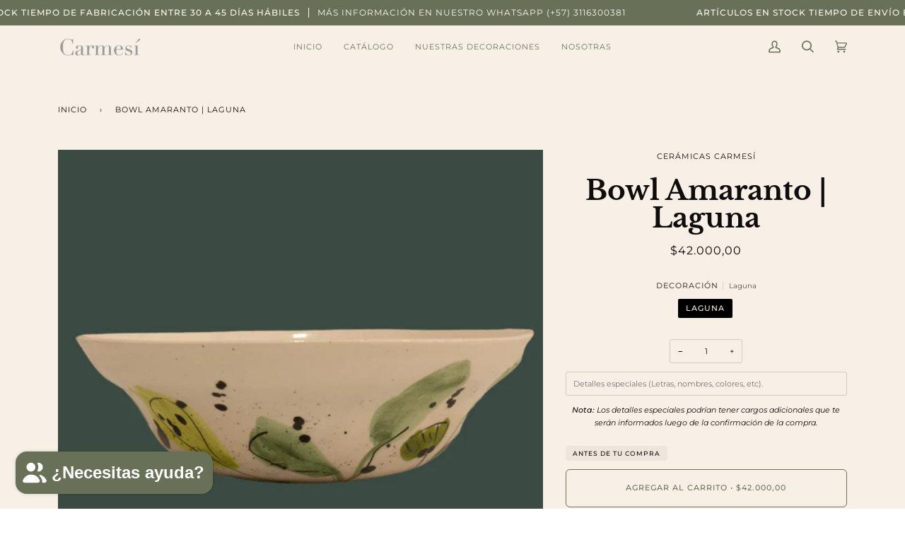

--- FILE ---
content_type: text/css
request_url: https://carmesi.co/cdn/shop/t/6/assets/theme.css?v=46264090106499947261718231040
body_size: 47946
content:
@charset "UTF-8";/*! ============================================================================
  Pipeline Theme | (c) Groupthought Themes
============================================================================== *//*! == An unminified version of this CSS is avalable in theme.dev.css == *//*! Pipeline CSS -> */.flickity-enabled{position:relative}.flickity-enabled:focus{outline:none}.flickity-viewport{overflow:hidden;position:relative;height:100%}.flickity-slider{position:absolute;width:100%;height:100%}.flickity-enabled.is-draggable{-webkit-tap-highlight-color:transparent;-webkit-user-select:none;user-select:none}.flickity-enabled.is-draggable .flickity-viewport{cursor:move;cursor:grab}.flickity-enabled.is-draggable .flickity-viewport.is-pointer-down{cursor:grabbing}.flickity-button{position:absolute;background:#ffffffbf;border:none;color:var(--text)}.flickity-button:hover{background:#fff;cursor:pointer}.flickity-button:focus{outline:none}.flickity-button:active{opacity:.6}.flickity-button:disabled{opacity:.3;cursor:auto;pointer-events:none}.flickity-button-icon{fill:currentColor}.flickity-prev-next-button{top:50%;width:36px;height:36px;border-radius:50%;transform:translateY(-50%)}.flickity-prev-next-button.previous{left:10px}.flickity-prev-next-button.next{right:10px}.flickity-rtl .flickity-prev-next-button.previous{left:auto;right:10px}.flickity-rtl .flickity-prev-next-button.next{right:auto;left:10px}.flickity-prev-next-button .flickity-button-icon{position:absolute;left:33%;top:33%;width:35%;height:35%}.flickity-page-dots{position:absolute;width:100%;bottom:-25px;padding:0;margin:0;list-style:none;text-align:center;line-height:1}.flickity-rtl .flickity-page-dots{direction:rtl}.flickity-page-dots .dot{display:inline-block;width:10px;height:10px;margin:0 8px;background:#333;border-radius:50%;opacity:.25;cursor:pointer}.flickity-page-dots .dot.is-selected{opacity:1}.flickity-badge-dots .flickity-page-dots{text-align:right;padding:13px;display:flex;align-items:center;justify-content:flex-end;width:auto;border-radius:20px;overflow:hidden}.flickity-badge-dots .flickity-page-dots .dot{display:inline-block;position:relative;z-index:5;width:3px;height:3px;margin:0 5px;background:var(--bg);border-radius:50%;opacity:.25;cursor:pointer}.flickity-badge-dots .flickity-page-dots .dot.is-selected{opacity:1}.aos-initialized [data-aos][data-aos][data-aos-duration="50"],.aos-initialized body[data-aos-duration="50"] [data-aos]{transition-duration:50ms}.aos-initialized [data-aos][data-aos][data-aos-delay="50"],.aos-initialized body[data-aos-delay="50"] [data-aos]{transition-delay:0}.aos-initialized [data-aos][data-aos][data-aos-delay="50"].aos-animate,.aos-initialized body[data-aos-delay="50"] [data-aos].aos-animate{transition-delay:50ms}.aos-initialized [data-aos][data-aos][data-aos-duration="100"],.aos-initialized body[data-aos-duration="100"] [data-aos]{transition-duration:.1s}.aos-initialized [data-aos][data-aos][data-aos-delay="100"],.aos-initialized body[data-aos-delay="100"] [data-aos]{transition-delay:0}.aos-initialized [data-aos][data-aos][data-aos-delay="100"].aos-animate,.aos-initialized body[data-aos-delay="100"] [data-aos].aos-animate{transition-delay:.1s}.aos-initialized [data-aos][data-aos][data-aos-duration="150"],.aos-initialized body[data-aos-duration="150"] [data-aos]{transition-duration:.15s}.aos-initialized [data-aos][data-aos][data-aos-delay="150"],.aos-initialized body[data-aos-delay="150"] [data-aos]{transition-delay:0}.aos-initialized [data-aos][data-aos][data-aos-delay="150"].aos-animate,.aos-initialized body[data-aos-delay="150"] [data-aos].aos-animate{transition-delay:.15s}.aos-initialized [data-aos][data-aos][data-aos-duration="200"],.aos-initialized body[data-aos-duration="200"] [data-aos]{transition-duration:.2s}.aos-initialized [data-aos][data-aos][data-aos-delay="200"],.aos-initialized body[data-aos-delay="200"] [data-aos]{transition-delay:0}.aos-initialized [data-aos][data-aos][data-aos-delay="200"].aos-animate,.aos-initialized body[data-aos-delay="200"] [data-aos].aos-animate{transition-delay:.2s}.aos-initialized [data-aos][data-aos][data-aos-duration="250"],.aos-initialized body[data-aos-duration="250"] [data-aos]{transition-duration:.25s}.aos-initialized [data-aos][data-aos][data-aos-delay="250"],.aos-initialized body[data-aos-delay="250"] [data-aos]{transition-delay:0}.aos-initialized [data-aos][data-aos][data-aos-delay="250"].aos-animate,.aos-initialized body[data-aos-delay="250"] [data-aos].aos-animate{transition-delay:.25s}.aos-initialized [data-aos][data-aos][data-aos-duration="300"],.aos-initialized body[data-aos-duration="300"] [data-aos]{transition-duration:.3s}.aos-initialized [data-aos][data-aos][data-aos-delay="300"],.aos-initialized body[data-aos-delay="300"] [data-aos]{transition-delay:0}.aos-initialized [data-aos][data-aos][data-aos-delay="300"].aos-animate,.aos-initialized body[data-aos-delay="300"] [data-aos].aos-animate{transition-delay:.3s}.aos-initialized [data-aos][data-aos][data-aos-duration="350"],.aos-initialized body[data-aos-duration="350"] [data-aos]{transition-duration:.35s}.aos-initialized [data-aos][data-aos][data-aos-delay="350"],.aos-initialized body[data-aos-delay="350"] [data-aos]{transition-delay:0}.aos-initialized [data-aos][data-aos][data-aos-delay="350"].aos-animate,.aos-initialized body[data-aos-delay="350"] [data-aos].aos-animate{transition-delay:.35s}.aos-initialized [data-aos][data-aos][data-aos-duration="400"],.aos-initialized body[data-aos-duration="400"] [data-aos]{transition-duration:.4s}.aos-initialized [data-aos][data-aos][data-aos-delay="400"],.aos-initialized body[data-aos-delay="400"] [data-aos]{transition-delay:0}.aos-initialized [data-aos][data-aos][data-aos-delay="400"].aos-animate,.aos-initialized body[data-aos-delay="400"] [data-aos].aos-animate{transition-delay:.4s}.aos-initialized [data-aos][data-aos][data-aos-duration="450"],.aos-initialized body[data-aos-duration="450"] [data-aos]{transition-duration:.45s}.aos-initialized [data-aos][data-aos][data-aos-delay="450"],.aos-initialized body[data-aos-delay="450"] [data-aos]{transition-delay:0}.aos-initialized [data-aos][data-aos][data-aos-delay="450"].aos-animate,.aos-initialized body[data-aos-delay="450"] [data-aos].aos-animate{transition-delay:.45s}.aos-initialized [data-aos][data-aos][data-aos-duration="500"],.aos-initialized body[data-aos-duration="500"] [data-aos]{transition-duration:.5s}.aos-initialized [data-aos][data-aos][data-aos-delay="500"],.aos-initialized body[data-aos-delay="500"] [data-aos]{transition-delay:0}.aos-initialized [data-aos][data-aos][data-aos-delay="500"].aos-animate,.aos-initialized body[data-aos-delay="500"] [data-aos].aos-animate{transition-delay:.5s}.aos-initialized [data-aos][data-aos][data-aos-duration="550"],.aos-initialized body[data-aos-duration="550"] [data-aos]{transition-duration:.55s}.aos-initialized [data-aos][data-aos][data-aos-delay="550"],.aos-initialized body[data-aos-delay="550"] [data-aos]{transition-delay:0}.aos-initialized [data-aos][data-aos][data-aos-delay="550"].aos-animate,.aos-initialized body[data-aos-delay="550"] [data-aos].aos-animate{transition-delay:.55s}.aos-initialized [data-aos][data-aos][data-aos-duration="600"],.aos-initialized body[data-aos-duration="600"] [data-aos]{transition-duration:.6s}.aos-initialized [data-aos][data-aos][data-aos-delay="600"],.aos-initialized body[data-aos-delay="600"] [data-aos]{transition-delay:0}.aos-initialized [data-aos][data-aos][data-aos-delay="600"].aos-animate,.aos-initialized body[data-aos-delay="600"] [data-aos].aos-animate{transition-delay:.6s}.aos-initialized [data-aos][data-aos][data-aos-duration="650"],.aos-initialized body[data-aos-duration="650"] [data-aos]{transition-duration:.65s}.aos-initialized [data-aos][data-aos][data-aos-delay="650"],.aos-initialized body[data-aos-delay="650"] [data-aos]{transition-delay:0}.aos-initialized [data-aos][data-aos][data-aos-delay="650"].aos-animate,.aos-initialized body[data-aos-delay="650"] [data-aos].aos-animate{transition-delay:.65s}.aos-initialized [data-aos][data-aos][data-aos-duration="700"],.aos-initialized body[data-aos-duration="700"] [data-aos]{transition-duration:.7s}.aos-initialized [data-aos][data-aos][data-aos-delay="700"],.aos-initialized body[data-aos-delay="700"] [data-aos]{transition-delay:0}.aos-initialized [data-aos][data-aos][data-aos-delay="700"].aos-animate,.aos-initialized body[data-aos-delay="700"] [data-aos].aos-animate{transition-delay:.7s}.aos-initialized [data-aos][data-aos][data-aos-duration="750"],.aos-initialized body[data-aos-duration="750"] [data-aos]{transition-duration:.75s}.aos-initialized [data-aos][data-aos][data-aos-delay="750"],.aos-initialized body[data-aos-delay="750"] [data-aos]{transition-delay:0}.aos-initialized [data-aos][data-aos][data-aos-delay="750"].aos-animate,.aos-initialized body[data-aos-delay="750"] [data-aos].aos-animate{transition-delay:.75s}.aos-initialized [data-aos][data-aos][data-aos-duration="800"],.aos-initialized body[data-aos-duration="800"] [data-aos]{transition-duration:.8s}.aos-initialized [data-aos][data-aos][data-aos-delay="800"],.aos-initialized body[data-aos-delay="800"] [data-aos]{transition-delay:0}.aos-initialized [data-aos][data-aos][data-aos-delay="800"].aos-animate,.aos-initialized body[data-aos-delay="800"] [data-aos].aos-animate{transition-delay:.8s}.aos-initialized [data-aos][data-aos][data-aos-duration="850"],.aos-initialized body[data-aos-duration="850"] [data-aos]{transition-duration:.85s}.aos-initialized [data-aos][data-aos][data-aos-delay="850"],.aos-initialized body[data-aos-delay="850"] [data-aos]{transition-delay:0}.aos-initialized [data-aos][data-aos][data-aos-delay="850"].aos-animate,.aos-initialized body[data-aos-delay="850"] [data-aos].aos-animate{transition-delay:.85s}.aos-initialized [data-aos][data-aos][data-aos-duration="900"],.aos-initialized body[data-aos-duration="900"] [data-aos]{transition-duration:.9s}.aos-initialized [data-aos][data-aos][data-aos-delay="900"],.aos-initialized body[data-aos-delay="900"] [data-aos]{transition-delay:0}.aos-initialized [data-aos][data-aos][data-aos-delay="900"].aos-animate,.aos-initialized body[data-aos-delay="900"] [data-aos].aos-animate{transition-delay:.9s}.aos-initialized [data-aos][data-aos][data-aos-duration="950"],.aos-initialized body[data-aos-duration="950"] [data-aos]{transition-duration:.95s}.aos-initialized [data-aos][data-aos][data-aos-delay="950"],.aos-initialized body[data-aos-delay="950"] [data-aos]{transition-delay:0}.aos-initialized [data-aos][data-aos][data-aos-delay="950"].aos-animate,.aos-initialized body[data-aos-delay="950"] [data-aos].aos-animate{transition-delay:.95s}.aos-initialized [data-aos][data-aos][data-aos-duration="1000"],.aos-initialized body[data-aos-duration="1000"] [data-aos]{transition-duration:1s}.aos-initialized [data-aos][data-aos][data-aos-delay="1000"],.aos-initialized body[data-aos-delay="1000"] [data-aos]{transition-delay:0}.aos-initialized [data-aos][data-aos][data-aos-delay="1000"].aos-animate,.aos-initialized body[data-aos-delay="1000"] [data-aos].aos-animate{transition-delay:1s}.aos-initialized [data-aos][data-aos][data-aos-duration="1050"],.aos-initialized body[data-aos-duration="1050"] [data-aos]{transition-duration:1.05s}.aos-initialized [data-aos][data-aos][data-aos-delay="1050"],.aos-initialized body[data-aos-delay="1050"] [data-aos]{transition-delay:0}.aos-initialized [data-aos][data-aos][data-aos-delay="1050"].aos-animate,.aos-initialized body[data-aos-delay="1050"] [data-aos].aos-animate{transition-delay:1.05s}.aos-initialized [data-aos][data-aos][data-aos-duration="1100"],.aos-initialized body[data-aos-duration="1100"] [data-aos]{transition-duration:1.1s}.aos-initialized [data-aos][data-aos][data-aos-delay="1100"],.aos-initialized body[data-aos-delay="1100"] [data-aos]{transition-delay:0}.aos-initialized [data-aos][data-aos][data-aos-delay="1100"].aos-animate,.aos-initialized body[data-aos-delay="1100"] [data-aos].aos-animate{transition-delay:1.1s}.aos-initialized [data-aos][data-aos][data-aos-duration="1150"],.aos-initialized body[data-aos-duration="1150"] [data-aos]{transition-duration:1.15s}.aos-initialized [data-aos][data-aos][data-aos-delay="1150"],.aos-initialized body[data-aos-delay="1150"] [data-aos]{transition-delay:0}.aos-initialized [data-aos][data-aos][data-aos-delay="1150"].aos-animate,.aos-initialized body[data-aos-delay="1150"] [data-aos].aos-animate{transition-delay:1.15s}.aos-initialized [data-aos][data-aos][data-aos-duration="1200"],.aos-initialized body[data-aos-duration="1200"] [data-aos]{transition-duration:1.2s}.aos-initialized [data-aos][data-aos][data-aos-delay="1200"],.aos-initialized body[data-aos-delay="1200"] [data-aos]{transition-delay:0}.aos-initialized [data-aos][data-aos][data-aos-delay="1200"].aos-animate,.aos-initialized body[data-aos-delay="1200"] [data-aos].aos-animate{transition-delay:1.2s}.aos-initialized [data-aos][data-aos][data-aos-duration="1250"],.aos-initialized body[data-aos-duration="1250"] [data-aos]{transition-duration:1.25s}.aos-initialized [data-aos][data-aos][data-aos-delay="1250"],.aos-initialized body[data-aos-delay="1250"] [data-aos]{transition-delay:0}.aos-initialized [data-aos][data-aos][data-aos-delay="1250"].aos-animate,.aos-initialized body[data-aos-delay="1250"] [data-aos].aos-animate{transition-delay:1.25s}.aos-initialized [data-aos][data-aos][data-aos-duration="1300"],.aos-initialized body[data-aos-duration="1300"] [data-aos]{transition-duration:1.3s}.aos-initialized [data-aos][data-aos][data-aos-delay="1300"],.aos-initialized body[data-aos-delay="1300"] [data-aos]{transition-delay:0}.aos-initialized [data-aos][data-aos][data-aos-delay="1300"].aos-animate,.aos-initialized body[data-aos-delay="1300"] [data-aos].aos-animate{transition-delay:1.3s}.aos-initialized [data-aos][data-aos][data-aos-duration="1350"],.aos-initialized body[data-aos-duration="1350"] [data-aos]{transition-duration:1.35s}.aos-initialized [data-aos][data-aos][data-aos-delay="1350"],.aos-initialized body[data-aos-delay="1350"] [data-aos]{transition-delay:0}.aos-initialized [data-aos][data-aos][data-aos-delay="1350"].aos-animate,.aos-initialized body[data-aos-delay="1350"] [data-aos].aos-animate{transition-delay:1.35s}.aos-initialized [data-aos][data-aos][data-aos-duration="1400"],.aos-initialized body[data-aos-duration="1400"] [data-aos]{transition-duration:1.4s}.aos-initialized [data-aos][data-aos][data-aos-delay="1400"],.aos-initialized body[data-aos-delay="1400"] [data-aos]{transition-delay:0}.aos-initialized [data-aos][data-aos][data-aos-delay="1400"].aos-animate,.aos-initialized body[data-aos-delay="1400"] [data-aos].aos-animate{transition-delay:1.4s}.aos-initialized [data-aos][data-aos][data-aos-duration="1450"],.aos-initialized body[data-aos-duration="1450"] [data-aos]{transition-duration:1.45s}.aos-initialized [data-aos][data-aos][data-aos-delay="1450"],.aos-initialized body[data-aos-delay="1450"] [data-aos]{transition-delay:0}.aos-initialized [data-aos][data-aos][data-aos-delay="1450"].aos-animate,.aos-initialized body[data-aos-delay="1450"] [data-aos].aos-animate{transition-delay:1.45s}.aos-initialized [data-aos][data-aos][data-aos-duration="1500"],.aos-initialized body[data-aos-duration="1500"] [data-aos]{transition-duration:1.5s}.aos-initialized [data-aos][data-aos][data-aos-delay="1500"],.aos-initialized body[data-aos-delay="1500"] [data-aos]{transition-delay:0}.aos-initialized [data-aos][data-aos][data-aos-delay="1500"].aos-animate,.aos-initialized body[data-aos-delay="1500"] [data-aos].aos-animate{transition-delay:1.5s}.aos-initialized [data-aos][data-aos][data-aos-duration="1550"],.aos-initialized body[data-aos-duration="1550"] [data-aos]{transition-duration:1.55s}.aos-initialized [data-aos][data-aos][data-aos-delay="1550"],.aos-initialized body[data-aos-delay="1550"] [data-aos]{transition-delay:0}.aos-initialized [data-aos][data-aos][data-aos-delay="1550"].aos-animate,.aos-initialized body[data-aos-delay="1550"] [data-aos].aos-animate{transition-delay:1.55s}.aos-initialized [data-aos][data-aos][data-aos-duration="1600"],.aos-initialized body[data-aos-duration="1600"] [data-aos]{transition-duration:1.6s}.aos-initialized [data-aos][data-aos][data-aos-delay="1600"],.aos-initialized body[data-aos-delay="1600"] [data-aos]{transition-delay:0}.aos-initialized [data-aos][data-aos][data-aos-delay="1600"].aos-animate,.aos-initialized body[data-aos-delay="1600"] [data-aos].aos-animate{transition-delay:1.6s}.aos-initialized [data-aos][data-aos][data-aos-duration="1650"],.aos-initialized body[data-aos-duration="1650"] [data-aos]{transition-duration:1.65s}.aos-initialized [data-aos][data-aos][data-aos-delay="1650"],.aos-initialized body[data-aos-delay="1650"] [data-aos]{transition-delay:0}.aos-initialized [data-aos][data-aos][data-aos-delay="1650"].aos-animate,.aos-initialized body[data-aos-delay="1650"] [data-aos].aos-animate{transition-delay:1.65s}.aos-initialized [data-aos][data-aos][data-aos-duration="1700"],.aos-initialized body[data-aos-duration="1700"] [data-aos]{transition-duration:1.7s}.aos-initialized [data-aos][data-aos][data-aos-delay="1700"],.aos-initialized body[data-aos-delay="1700"] [data-aos]{transition-delay:0}.aos-initialized [data-aos][data-aos][data-aos-delay="1700"].aos-animate,.aos-initialized body[data-aos-delay="1700"] [data-aos].aos-animate{transition-delay:1.7s}.aos-initialized [data-aos][data-aos][data-aos-duration="1750"],.aos-initialized body[data-aos-duration="1750"] [data-aos]{transition-duration:1.75s}.aos-initialized [data-aos][data-aos][data-aos-delay="1750"],.aos-initialized body[data-aos-delay="1750"] [data-aos]{transition-delay:0}.aos-initialized [data-aos][data-aos][data-aos-delay="1750"].aos-animate,.aos-initialized body[data-aos-delay="1750"] [data-aos].aos-animate{transition-delay:1.75s}.aos-initialized [data-aos][data-aos][data-aos-duration="1800"],.aos-initialized body[data-aos-duration="1800"] [data-aos]{transition-duration:1.8s}.aos-initialized [data-aos][data-aos][data-aos-delay="1800"],.aos-initialized body[data-aos-delay="1800"] [data-aos]{transition-delay:0}.aos-initialized [data-aos][data-aos][data-aos-delay="1800"].aos-animate,.aos-initialized body[data-aos-delay="1800"] [data-aos].aos-animate{transition-delay:1.8s}.aos-initialized [data-aos][data-aos][data-aos-duration="1850"],.aos-initialized body[data-aos-duration="1850"] [data-aos]{transition-duration:1.85s}.aos-initialized [data-aos][data-aos][data-aos-delay="1850"],.aos-initialized body[data-aos-delay="1850"] [data-aos]{transition-delay:0}.aos-initialized [data-aos][data-aos][data-aos-delay="1850"].aos-animate,.aos-initialized body[data-aos-delay="1850"] [data-aos].aos-animate{transition-delay:1.85s}.aos-initialized [data-aos][data-aos][data-aos-duration="1900"],.aos-initialized body[data-aos-duration="1900"] [data-aos]{transition-duration:1.9s}.aos-initialized [data-aos][data-aos][data-aos-delay="1900"],.aos-initialized body[data-aos-delay="1900"] [data-aos]{transition-delay:0}.aos-initialized [data-aos][data-aos][data-aos-delay="1900"].aos-animate,.aos-initialized body[data-aos-delay="1900"] [data-aos].aos-animate{transition-delay:1.9s}.aos-initialized [data-aos][data-aos][data-aos-duration="1950"],.aos-initialized body[data-aos-duration="1950"] [data-aos]{transition-duration:1.95s}.aos-initialized [data-aos][data-aos][data-aos-delay="1950"],.aos-initialized body[data-aos-delay="1950"] [data-aos]{transition-delay:0}.aos-initialized [data-aos][data-aos][data-aos-delay="1950"].aos-animate,.aos-initialized body[data-aos-delay="1950"] [data-aos].aos-animate{transition-delay:1.95s}.aos-initialized [data-aos][data-aos][data-aos-duration="2000"],.aos-initialized body[data-aos-duration="2000"] [data-aos]{transition-duration:2s}.aos-initialized [data-aos][data-aos][data-aos-delay="2000"],.aos-initialized body[data-aos-delay="2000"] [data-aos]{transition-delay:0}.aos-initialized [data-aos][data-aos][data-aos-delay="2000"].aos-animate,.aos-initialized body[data-aos-delay="2000"] [data-aos].aos-animate{transition-delay:2s}.aos-initialized [data-aos][data-aos][data-aos-duration="2050"],.aos-initialized body[data-aos-duration="2050"] [data-aos]{transition-duration:2.05s}.aos-initialized [data-aos][data-aos][data-aos-delay="2050"],.aos-initialized body[data-aos-delay="2050"] [data-aos]{transition-delay:0}.aos-initialized [data-aos][data-aos][data-aos-delay="2050"].aos-animate,.aos-initialized body[data-aos-delay="2050"] [data-aos].aos-animate{transition-delay:2.05s}.aos-initialized [data-aos][data-aos][data-aos-duration="2100"],.aos-initialized body[data-aos-duration="2100"] [data-aos]{transition-duration:2.1s}.aos-initialized [data-aos][data-aos][data-aos-delay="2100"],.aos-initialized body[data-aos-delay="2100"] [data-aos]{transition-delay:0}.aos-initialized [data-aos][data-aos][data-aos-delay="2100"].aos-animate,.aos-initialized body[data-aos-delay="2100"] [data-aos].aos-animate{transition-delay:2.1s}.aos-initialized [data-aos][data-aos][data-aos-duration="2150"],.aos-initialized body[data-aos-duration="2150"] [data-aos]{transition-duration:2.15s}.aos-initialized [data-aos][data-aos][data-aos-delay="2150"],.aos-initialized body[data-aos-delay="2150"] [data-aos]{transition-delay:0}.aos-initialized [data-aos][data-aos][data-aos-delay="2150"].aos-animate,.aos-initialized body[data-aos-delay="2150"] [data-aos].aos-animate{transition-delay:2.15s}.aos-initialized [data-aos][data-aos][data-aos-duration="2200"],.aos-initialized body[data-aos-duration="2200"] [data-aos]{transition-duration:2.2s}.aos-initialized [data-aos][data-aos][data-aos-delay="2200"],.aos-initialized body[data-aos-delay="2200"] [data-aos]{transition-delay:0}.aos-initialized [data-aos][data-aos][data-aos-delay="2200"].aos-animate,.aos-initialized body[data-aos-delay="2200"] [data-aos].aos-animate{transition-delay:2.2s}.aos-initialized [data-aos][data-aos][data-aos-duration="2250"],.aos-initialized body[data-aos-duration="2250"] [data-aos]{transition-duration:2.25s}.aos-initialized [data-aos][data-aos][data-aos-delay="2250"],.aos-initialized body[data-aos-delay="2250"] [data-aos]{transition-delay:0}.aos-initialized [data-aos][data-aos][data-aos-delay="2250"].aos-animate,.aos-initialized body[data-aos-delay="2250"] [data-aos].aos-animate{transition-delay:2.25s}.aos-initialized [data-aos][data-aos][data-aos-duration="2300"],.aos-initialized body[data-aos-duration="2300"] [data-aos]{transition-duration:2.3s}.aos-initialized [data-aos][data-aos][data-aos-delay="2300"],.aos-initialized body[data-aos-delay="2300"] [data-aos]{transition-delay:0}.aos-initialized [data-aos][data-aos][data-aos-delay="2300"].aos-animate,.aos-initialized body[data-aos-delay="2300"] [data-aos].aos-animate{transition-delay:2.3s}.aos-initialized [data-aos][data-aos][data-aos-duration="2350"],.aos-initialized body[data-aos-duration="2350"] [data-aos]{transition-duration:2.35s}.aos-initialized [data-aos][data-aos][data-aos-delay="2350"],.aos-initialized body[data-aos-delay="2350"] [data-aos]{transition-delay:0}.aos-initialized [data-aos][data-aos][data-aos-delay="2350"].aos-animate,.aos-initialized body[data-aos-delay="2350"] [data-aos].aos-animate{transition-delay:2.35s}.aos-initialized [data-aos][data-aos][data-aos-duration="2400"],.aos-initialized body[data-aos-duration="2400"] [data-aos]{transition-duration:2.4s}.aos-initialized [data-aos][data-aos][data-aos-delay="2400"],.aos-initialized body[data-aos-delay="2400"] [data-aos]{transition-delay:0}.aos-initialized [data-aos][data-aos][data-aos-delay="2400"].aos-animate,.aos-initialized body[data-aos-delay="2400"] [data-aos].aos-animate{transition-delay:2.4s}.aos-initialized [data-aos][data-aos][data-aos-duration="2450"],.aos-initialized body[data-aos-duration="2450"] [data-aos]{transition-duration:2.45s}.aos-initialized [data-aos][data-aos][data-aos-delay="2450"],.aos-initialized body[data-aos-delay="2450"] [data-aos]{transition-delay:0}.aos-initialized [data-aos][data-aos][data-aos-delay="2450"].aos-animate,.aos-initialized body[data-aos-delay="2450"] [data-aos].aos-animate{transition-delay:2.45s}.aos-initialized [data-aos][data-aos][data-aos-duration="2500"],.aos-initialized body[data-aos-duration="2500"] [data-aos]{transition-duration:2.5s}.aos-initialized [data-aos][data-aos][data-aos-delay="2500"],.aos-initialized body[data-aos-delay="2500"] [data-aos]{transition-delay:0}.aos-initialized [data-aos][data-aos][data-aos-delay="2500"].aos-animate,.aos-initialized body[data-aos-delay="2500"] [data-aos].aos-animate{transition-delay:2.5s}.aos-initialized [data-aos][data-aos][data-aos-duration="2550"],.aos-initialized body[data-aos-duration="2550"] [data-aos]{transition-duration:2.55s}.aos-initialized [data-aos][data-aos][data-aos-delay="2550"],.aos-initialized body[data-aos-delay="2550"] [data-aos]{transition-delay:0}.aos-initialized [data-aos][data-aos][data-aos-delay="2550"].aos-animate,.aos-initialized body[data-aos-delay="2550"] [data-aos].aos-animate{transition-delay:2.55s}.aos-initialized [data-aos][data-aos][data-aos-duration="2600"],.aos-initialized body[data-aos-duration="2600"] [data-aos]{transition-duration:2.6s}.aos-initialized [data-aos][data-aos][data-aos-delay="2600"],.aos-initialized body[data-aos-delay="2600"] [data-aos]{transition-delay:0}.aos-initialized [data-aos][data-aos][data-aos-delay="2600"].aos-animate,.aos-initialized body[data-aos-delay="2600"] [data-aos].aos-animate{transition-delay:2.6s}.aos-initialized [data-aos][data-aos][data-aos-duration="2650"],.aos-initialized body[data-aos-duration="2650"] [data-aos]{transition-duration:2.65s}.aos-initialized [data-aos][data-aos][data-aos-delay="2650"],.aos-initialized body[data-aos-delay="2650"] [data-aos]{transition-delay:0}.aos-initialized [data-aos][data-aos][data-aos-delay="2650"].aos-animate,.aos-initialized body[data-aos-delay="2650"] [data-aos].aos-animate{transition-delay:2.65s}.aos-initialized [data-aos][data-aos][data-aos-duration="2700"],.aos-initialized body[data-aos-duration="2700"] [data-aos]{transition-duration:2.7s}.aos-initialized [data-aos][data-aos][data-aos-delay="2700"],.aos-initialized body[data-aos-delay="2700"] [data-aos]{transition-delay:0}.aos-initialized [data-aos][data-aos][data-aos-delay="2700"].aos-animate,.aos-initialized body[data-aos-delay="2700"] [data-aos].aos-animate{transition-delay:2.7s}.aos-initialized [data-aos][data-aos][data-aos-duration="2750"],.aos-initialized body[data-aos-duration="2750"] [data-aos]{transition-duration:2.75s}.aos-initialized [data-aos][data-aos][data-aos-delay="2750"],.aos-initialized body[data-aos-delay="2750"] [data-aos]{transition-delay:0}.aos-initialized [data-aos][data-aos][data-aos-delay="2750"].aos-animate,.aos-initialized body[data-aos-delay="2750"] [data-aos].aos-animate{transition-delay:2.75s}.aos-initialized [data-aos][data-aos][data-aos-duration="2800"],.aos-initialized body[data-aos-duration="2800"] [data-aos]{transition-duration:2.8s}.aos-initialized [data-aos][data-aos][data-aos-delay="2800"],.aos-initialized body[data-aos-delay="2800"] [data-aos]{transition-delay:0}.aos-initialized [data-aos][data-aos][data-aos-delay="2800"].aos-animate,.aos-initialized body[data-aos-delay="2800"] [data-aos].aos-animate{transition-delay:2.8s}.aos-initialized [data-aos][data-aos][data-aos-duration="2850"],.aos-initialized body[data-aos-duration="2850"] [data-aos]{transition-duration:2.85s}.aos-initialized [data-aos][data-aos][data-aos-delay="2850"],.aos-initialized body[data-aos-delay="2850"] [data-aos]{transition-delay:0}.aos-initialized [data-aos][data-aos][data-aos-delay="2850"].aos-animate,.aos-initialized body[data-aos-delay="2850"] [data-aos].aos-animate{transition-delay:2.85s}.aos-initialized [data-aos][data-aos][data-aos-duration="2900"],.aos-initialized body[data-aos-duration="2900"] [data-aos]{transition-duration:2.9s}.aos-initialized [data-aos][data-aos][data-aos-delay="2900"],.aos-initialized body[data-aos-delay="2900"] [data-aos]{transition-delay:0}.aos-initialized [data-aos][data-aos][data-aos-delay="2900"].aos-animate,.aos-initialized body[data-aos-delay="2900"] [data-aos].aos-animate{transition-delay:2.9s}.aos-initialized [data-aos][data-aos][data-aos-duration="2950"],.aos-initialized body[data-aos-duration="2950"] [data-aos]{transition-duration:2.95s}.aos-initialized [data-aos][data-aos][data-aos-delay="2950"],.aos-initialized body[data-aos-delay="2950"] [data-aos]{transition-delay:0}.aos-initialized [data-aos][data-aos][data-aos-delay="2950"].aos-animate,.aos-initialized body[data-aos-delay="2950"] [data-aos].aos-animate{transition-delay:2.95s}.aos-initialized [data-aos][data-aos][data-aos-duration="3000"],.aos-initialized body[data-aos-duration="3000"] [data-aos]{transition-duration:3s}.aos-initialized [data-aos][data-aos][data-aos-delay="3000"],.aos-initialized body[data-aos-delay="3000"] [data-aos]{transition-delay:0}.aos-initialized [data-aos][data-aos][data-aos-delay="3000"].aos-animate,.aos-initialized body[data-aos-delay="3000"] [data-aos].aos-animate{transition-delay:3s}.aos-initialized [data-aos][data-aos][data-aos-easing=linear],.aos-initialized body[data-aos-easing=linear] [data-aos]{transition-timing-function:cubic-bezier(.25,.25,.75,.75)}.aos-initialized [data-aos][data-aos][data-aos-easing=ease],.aos-initialized body[data-aos-easing=ease] [data-aos]{transition-timing-function:ease}.aos-initialized [data-aos][data-aos][data-aos-easing=ease-in],.aos-initialized body[data-aos-easing=ease-in] [data-aos]{transition-timing-function:ease-in}.aos-initialized [data-aos][data-aos][data-aos-easing=ease-out],.aos-initialized body[data-aos-easing=ease-out] [data-aos]{transition-timing-function:ease-out}.aos-initialized [data-aos][data-aos][data-aos-easing=ease-in-out],.aos-initialized body[data-aos-easing=ease-in-out] [data-aos]{transition-timing-function:ease-in-out}.aos-initialized [data-aos][data-aos][data-aos-easing=ease-in-back],.aos-initialized body[data-aos-easing=ease-in-back] [data-aos]{transition-timing-function:cubic-bezier(.6,-.28,.735,.045)}.aos-initialized [data-aos][data-aos][data-aos-easing=ease-out-back],.aos-initialized body[data-aos-easing=ease-out-back] [data-aos]{transition-timing-function:cubic-bezier(.175,.885,.32,1.275)}.aos-initialized [data-aos][data-aos][data-aos-easing=ease-in-out-back],.aos-initialized body[data-aos-easing=ease-in-out-back] [data-aos]{transition-timing-function:cubic-bezier(.68,-.55,.265,1.55)}.aos-initialized [data-aos][data-aos][data-aos-easing=ease-in-sine],.aos-initialized body[data-aos-easing=ease-in-sine] [data-aos]{transition-timing-function:cubic-bezier(.47,0,.745,.715)}.aos-initialized [data-aos][data-aos][data-aos-easing=ease-out-sine],.aos-initialized body[data-aos-easing=ease-out-sine] [data-aos]{transition-timing-function:cubic-bezier(.39,.575,.565,1)}.aos-initialized [data-aos][data-aos][data-aos-easing=ease-in-out-sine],.aos-initialized body[data-aos-easing=ease-in-out-sine] [data-aos]{transition-timing-function:cubic-bezier(.445,.05,.55,.95)}.aos-initialized [data-aos][data-aos][data-aos-easing=ease-in-quad],.aos-initialized body[data-aos-easing=ease-in-quad] [data-aos]{transition-timing-function:cubic-bezier(.55,.085,.68,.53)}.aos-initialized [data-aos][data-aos][data-aos-easing=ease-out-quad],.aos-initialized body[data-aos-easing=ease-out-quad] [data-aos]{transition-timing-function:cubic-bezier(.25,.46,.45,.94)}.aos-initialized [data-aos][data-aos][data-aos-easing=ease-in-out-quad],.aos-initialized body[data-aos-easing=ease-in-out-quad] [data-aos]{transition-timing-function:cubic-bezier(.455,.03,.515,.955)}.aos-initialized [data-aos][data-aos][data-aos-easing=ease-in-cubic],.aos-initialized body[data-aos-easing=ease-in-cubic] [data-aos]{transition-timing-function:cubic-bezier(.55,.085,.68,.53)}.aos-initialized [data-aos][data-aos][data-aos-easing=ease-out-cubic],.aos-initialized body[data-aos-easing=ease-out-cubic] [data-aos]{transition-timing-function:cubic-bezier(.25,.46,.45,.94)}.aos-initialized [data-aos][data-aos][data-aos-easing=ease-in-out-cubic],.aos-initialized body[data-aos-easing=ease-in-out-cubic] [data-aos]{transition-timing-function:cubic-bezier(.455,.03,.515,.955)}.aos-initialized [data-aos][data-aos][data-aos-easing=ease-in-quart],.aos-initialized body[data-aos-easing=ease-in-quart] [data-aos]{transition-timing-function:cubic-bezier(.55,.085,.68,.53)}.aos-initialized [data-aos][data-aos][data-aos-easing=ease-out-quart],.aos-initialized body[data-aos-easing=ease-out-quart] [data-aos]{transition-timing-function:cubic-bezier(.25,.46,.45,.94)}.aos-initialized [data-aos][data-aos][data-aos-easing=ease-in-out-quart],.aos-initialized body[data-aos-easing=ease-in-out-quart] [data-aos]{transition-timing-function:cubic-bezier(.455,.03,.515,.955)}.aos-initialized [data-aos^=fade][data-aos^=fade]{opacity:0;transition-property:opacity,transform}.aos-initialized [data-aos^=fade][data-aos^=fade].aos-animate{opacity:1;transform:translate(0)}.aos-initialized [data-aos=fade-up]{transform:translateY(50px)}.aos-initialized [data-aos=fade-down]{transform:translateY(-50px)}.aos-initialized [data-aos=fade-right]{transform:translate(-50px)}.aos-initialized [data-aos=fade-left]{transform:translate(50px)}.aos-initialized [data-aos=fade-up-right]{transform:translate(-50px,50px)}.aos-initialized [data-aos=fade-up-left]{transform:translate(50px,50px)}.aos-initialized [data-aos=fade-down-right]{transform:translate(-50px,-50px)}.aos-initialized [data-aos=fade-down-left]{transform:translate(50px,-50px)}.aos-initialized [data-aos^=zoom][data-aos^=zoom]{opacity:0;transition-property:opacity,transform}.aos-initialized [data-aos^=zoom][data-aos^=zoom].aos-animate{opacity:1;transform:translate(0) scale(1)}.aos-initialized [data-aos=zoom-in]{transform:scale(.6)}.aos-initialized [data-aos=zoom-in-up]{transform:translateY(50px) scale(.6)}.aos-initialized [data-aos=zoom-in-down]{transform:translateY(-50px) scale(.6)}.aos-initialized [data-aos=zoom-in-right]{transform:translate(-50px) scale(.6)}.aos-initialized [data-aos=zoom-in-left]{transform:translate(50px) scale(.6)}.aos-initialized [data-aos=zoom-out]{transform:scale(1.2)}.aos-initialized [data-aos=zoom-out-up]{transform:translateY(50px) scale(1.2)}.aos-initialized [data-aos=zoom-out-down]{transform:translateY(-50px) scale(1.2)}.aos-initialized [data-aos=zoom-out-right]{transform:translate(-50px) scale(1.2)}.aos-initialized [data-aos=zoom-out-left]{transform:translate(50px) scale(1.2)}.aos-initialized [data-aos^=slide][data-aos^=slide]{transition-property:transform}.aos-initialized [data-aos^=slide][data-aos^=slide].aos-animate{transform:translate(0)}.aos-initialized [data-aos=slide-up]{transform:translateY(100%)}.aos-initialized [data-aos=slide-down]{transform:translateY(-100%)}.aos-initialized [data-aos=slide-right]{transform:translate(-100%)}.aos-initialized [data-aos=slide-left]{transform:translate(100%)}.aos-initialized [data-aos^=flip][data-aos^=flip]{-webkit-backface-visibility:hidden;backface-visibility:hidden;transition-property:transform}.aos-initialized [data-aos=flip-left]{transform:perspective(2500px) rotateY(-100deg)}.aos-initialized [data-aos=flip-left].aos-animate{transform:perspective(2500px) rotateY(0)}.aos-initialized [data-aos=flip-right]{transform:perspective(2500px) rotateY(100deg)}.aos-initialized [data-aos=flip-right].aos-animate{transform:perspective(2500px) rotateY(0)}.aos-initialized [data-aos=flip-up]{transform:perspective(2500px) rotateX(-100deg)}.aos-initialized [data-aos=flip-up].aos-animate{transform:perspective(2500px) rotateX(0)}.aos-initialized [data-aos=flip-down]{transform:perspective(2500px) rotateX(100deg)}.aos-initialized [data-aos=flip-down].aos-animate{transform:perspective(2500px) rotateX(0)}.aos-initialized [data-aos=img-in]{opacity:0;transform:scale(1.3);transition-property:transform,opacity}.aos-initialized [data-aos=img-in].aos-animate{opacity:1;transform:scale(1)}.aos-initialized [data-aos=img-in-bg] .background-size-cover{opacity:0;transform:scale(1.12);transition-property:transform,opacity}.aos-initialized [data-aos=img-in-bg] .background-size-cover.aos-animate .background-size-cover{opacity:1;transform:scale(1)}.aos-initialized [data-aos=fade]{opacity:0;transition-property:opacity}.aos-initialized [data-aos=fade].aos-animate{opacity:1}.aos-initialized [data-aos=svg-dash] path{stroke-dasharray:100;stroke-dashoffset:100}.aos-initialized [data-aos=svg-dash].aos-animate path{animation:dash 1.5s linear 1 forwards}.aos-initialized [data-aos][data-aos][data-aos-order="1"]{animation-delay:0ms}.aos-initialized [data-aos][data-aos][data-aos-order="2"]{animation-delay:.25s}.aos-initialized [data-aos][data-aos][data-aos-order="3"]{animation-delay:.5s}.aos-initialized [data-aos][data-aos][data-aos-order="4"]{animation-delay:.75s}.aos-initialized [data-aos][data-aos][data-aos-order="5"]{animation-delay:1s}.aos-initialized [data-aos=hero]{opacity:0;will-change:transform,opacity}.no-js .aos-initialized [data-aos=hero]{opacity:1}.aos-initialized [data-aos=hero].aos-animate{animation-name:heroFade;animation-duration:1s;animation-fill-mode:both;-webkit-backface-visibility:hidden;backface-visibility:hidden}@keyframes heroFade{0%{opacity:0;transform:translate3d(0,15px,0)}to{opacity:1;transform:translateZ(0)}}@keyframes dash{0%{stroke-dashoffset:100}to{stroke-dashoffset:0}}@media only screen and (max-width:479px){html.iframe [data-aos]{opacity:1!important;transform:none!important}}.shopify-model-viewer-ui{position:relative;display:inline-block;cursor:pointer}.shopify-model-viewer-ui model-viewer{transform:translateZ(0);z-index:1}.shopify-model-viewer-ui.shopify-model-viewer-ui--fullscreen model-viewer{position:relative;width:100vw;height:100vh}.shopify-model-viewer-ui.shopify-model-viewer-ui--fullscreen .shopify-model-viewer-ui__control-icon--exit-fullscreen{display:block}.shopify-model-viewer-ui.shopify-model-viewer-ui--fullscreen .shopify-model-viewer-ui__control-icon--enter-fullscreen{display:none}.shopify-model-viewer-ui.shopify-model-viewer-ui--desktop.shopify-model-viewer-ui--child-focused .shopify-model-viewer-ui__controls-area,.shopify-model-viewer-ui.shopify-model-viewer-ui--desktop:hover .shopify-model-viewer-ui__controls-area{opacity:1}.shopify-model-viewer-ui:not(.shopify-model-viewer-ui--desktop) .shopify-model-viewer-ui__controls-area{display:none}.shopify-model-viewer-ui .shopify-model-viewer-ui__controls-overlay{position:absolute;width:100%;height:100%;top:0}.shopify-model-viewer-ui .shopify-model-viewer-ui__controls-area{display:flex;flex-direction:column;background:var(---color-bg);opacity:0;border:1px solid var(---color-a5);position:absolute;bottom:10px;right:10px;z-index:1;transition:opacity .1s linear}.shopify-model-viewer-ui .shopify-model-viewer-ui__controls-area:focus-within{opacity:1}.shopify-model-viewer-ui .shopify-model-viewer-ui__controls-area:not(.shopify-model-viewer-ui__controls-area--playing){display:none}.shopify-model-viewer-ui .shopify-model-viewer-ui__button{color:var(---color-text-dark);border-radius:0;border:none;margin:0;cursor:pointer}body:not(.focus-enabled) .shopify-model-viewer-ui .shopify-model-viewer-ui__button:not(.focus-enabled){outline:none}.shopify-model-viewer-ui .shopify-model-viewer-ui__button--control{padding:0;height:44px;width:44px;background:transparent;position:relative}.shopify-model-viewer-ui .shopify-model-viewer-ui__button--control:hover{color:var(---color-a50)}.shopify-model-viewer-ui .shopify-model-viewer-ui__button--control.focus-enabled:focus,.shopify-model-viewer-ui .shopify-model-viewer-ui__button--control:active{color:var(---color-a50);background:var(---color-a5)}.shopify-model-viewer-ui .shopify-model-viewer-ui__button--control:not(:last-child):after{position:absolute;content:"";border-bottom:1px solid var(---color-a5);width:28px;bottom:0;right:8px}.shopify-model-viewer-ui .shopify-model-viewer-ui__control-icon{width:44px;height:44px;fill:none}.shopify-model-viewer-ui .shopify-model-viewer-ui__button--poster{background:var(---color-bg);position:absolute;border:1px solid var(---color-a5);top:50%;left:50%;padding:0;transform:translate3d(-50%,-50%,0);height:62px;width:62px;z-index:1}.shopify-model-viewer-ui .shopify-model-viewer-ui__button--poster:focus,.shopify-model-viewer-ui .shopify-model-viewer-ui__button--poster:hover{color:var(---color-a50)}.shopify-model-viewer-ui .shopify-model-viewer-ui__poster-control-icon{width:60px;height:60px;z-index:1;fill:none}.shopify-model-viewer-ui .shopify-model-viewer-ui__control-icon--exit-fullscreen{display:none}.shopify-model-viewer-ui .shopify-model-viewer-ui__control-icon--enter-fullscreen{display:block}.shopify-model-viewer-ui .shopify-model-viewer-ui__spritesheet{display:none}.shopify-model-viewer-ui .shopify-model-viewer-ui__sr-only{border:0;clip:rect(0,0,0,0);height:1px;margin:-1px;overflow:hidden;padding:0;position:absolute;white-space:nowrap;width:1px}@keyframes plyr-progress{to{background-position:25px 0}}@keyframes plyr-popup{0%{opacity:.5;transform:translateY(10px)}to{opacity:1;transform:translateY(0)}}@keyframes plyr-fade-in{0%{opacity:0}to{opacity:1}}.plyr{-moz-osx-font-smoothing:auto;-webkit-font-smoothing:subpixel-antialiased;direction:ltr;font-family:Avenir,Avenir Next,Helvetica Neue,Segoe UI,Helvetica,Arial,sans-serif;font-variant-numeric:tabular-nums;font-weight:500;line-height:1.7;max-width:100%;min-width:200px;position:relative;text-shadow:none;transition:box-shadow .3s ease}.plyr audio,.plyr video{border-radius:inherit;height:auto;vertical-align:middle;width:100%}.plyr button{font:inherit;line-height:inherit;width:auto}.plyr--full-ui{box-sizing:border-box}.plyr--full-ui *,.plyr--full-ui :after,.plyr--full-ui :before{box-sizing:inherit}.plyr--full-ui a,.plyr--full-ui button,.plyr--full-ui input,.plyr--full-ui label{touch-action:manipulation}.plyr__badge{background:#4a5764;border-radius:2px;color:#fff;font-size:9px;line-height:1;padding:3px 4px}.plyr--full-ui ::-webkit-media-text-track-container{display:none}.plyr__captions{animation:plyr-fade-in .3s ease;bottom:0;color:#fff;display:none;font-size:14px;left:0;padding:10px;position:absolute;text-align:center;transition:transform .4s ease-in-out;width:100%}.plyr__captions .plyr__caption{background-color:#000c;border-radius:2px;-webkit-box-decoration-break:clone;box-decoration-break:clone;line-height:185%;padding:.2em .5em;white-space:pre-wrap}.plyr__captions .plyr__caption div{display:inline}.plyr__captions span:empty{display:none}@media (min-width:480px){.plyr__captions{font-size:16px;padding:20px}}@media (min-width:750px){.plyr__captions{font-size:18px}}.plyr--captions-active .plyr__captions{display:block}.plyr:not(.plyr--hide-controls) .plyr__controls:not(:empty)~.plyr__captions{transform:translateY(-40px)}.plyr__control{border:0;border-radius:0;color:inherit;cursor:pointer;flex-shrink:0;overflow:visible;padding:0;position:relative;transition:all .3s ease}.plyr__control:not(.plyr__control--overlaid){background-color:initial}.plyr__control svg{display:block;fill:currentColor;height:44px;pointer-events:none;width:44px}.plyr__control:focus:not(.plyr__tab-focus){outline:0}a.plyr__control{text-decoration:none}.plyr__control.plyr__control--pressed .icon--not-pressed,.plyr__control.plyr__control--pressed .label--not-pressed,.plyr__control:not(.plyr__control--pressed) .icon--pressed,.plyr__control:not(.plyr__control--pressed) .label--pressed,a.plyr__control:after,a.plyr__control:before{display:none}.plyr--audio .plyr__control.plyr__tab-focus svg,.plyr--audio .plyr__control:hover svg,.plyr--audio .plyr__control[aria-expanded=true] svg,.plyr--video .plyr__control:not(.plyr__control--overlaid).plyr__tab-focus svg,.plyr--video .plyr__control:not(.plyr__control--overlaid):hover svg,.plyr--video .plyr__control:not(.plyr__control--overlaid)[aria-expanded=true] svg{stroke:currentColor;stroke-width:0}.plyr__control--overlaid{background-color:inherit;border:1px solid rgba(0,0,0,.05);border-radius:0;color:currentColor;display:none;left:50%;padding:4px;position:absolute;top:50%;transform:translate(-50%,-50%);z-index:2;opacity:0;visibility:hidden}.plyr__control--overlaid svg{height:52px;width:52px;fill:transparent;position:relative}.plyr__control--overlaid.plyr__tab-focus,.plyr__control--overlaid:hover{color:#3a3a3a8c}.plyr--stopped .plyr__control--overlaid{opacity:1;visibility:visible}.plyr--full-ui.plyr--video .plyr__control--overlaid{display:block}.plyr--full-ui ::-webkit-media-controls{display:none}.plyr__controls{align-items:center;display:flex;justify-content:flex-end;text-align:center}.plyr__controls .plyr__progress__container{flex:1;min-width:0}.plyr__controls .plyr__controls__item:first-child{margin-left:0;margin-right:auto}.plyr__controls .plyr__controls__item.plyr__progress__container{padding-left:2.5px}.plyr__controls .plyr__controls__item.plyr__time{padding:0 5px}.plyr__controls .plyr__controls__item.plyr__progress__container:first-child,.plyr__controls .plyr__controls__item.plyr__time+.plyr__time,.plyr__controls .plyr__controls__item.plyr__time:first-child{padding-left:0}.plyr__controls .plyr__controls__item.plyr__volume:first-child{padding-right:0}.plyr__controls:empty{display:none}.plyr--audio .plyr__controls{background-color:inherit;border-radius:inherit;color:#3a3a3a;padding:10px}.plyr--video .plyr__controls{background-color:inherit;border:1px solid rgba(58,58,58,.05);border-radius:0;bottom:0;color:currentColor;left:0;margin-bottom:10px;margin-left:10px;margin-right:10px;opacity:.9;padding:0;position:absolute;right:0;transition:opacity .3s ease-in-out,transform .3s ease-in-out;z-index:3}@media screen and (-ms-high-contrast:active){.plyr--video .plyr__controls{background-color:window}}.plyr--video.plyr--hide-controls .plyr__controls{opacity:0;pointer-events:none;transform:translateY(100%)}.plyr [data-plyr=airplay],.plyr [data-plyr=captions],.plyr [data-plyr=fullscreen],.plyr [data-plyr=pip]{display:none}.plyr--airplay-supported [data-plyr=airplay],.plyr--captions-enabled [data-plyr=captions],.plyr--fullscreen-enabled [data-plyr=fullscreen],.plyr--pip-supported [data-plyr=pip]{display:inline-block}.plyr__menu{display:flex;position:relative}.plyr__menu .plyr__control svg{transition:transform .3s ease}.plyr__menu .plyr__control[aria-expanded=true] svg{transform:rotate(90deg)}.plyr__menu .plyr__control[aria-expanded=true] .plyr__tooltip{display:none}.plyr__menu__container{animation:plyr-popup .2s ease;background-color:#3a3a3a;border-radius:4px;bottom:100%;box-shadow:0 1px 2px #00000026;color:#fff;font-size:16px;margin-bottom:10px;position:absolute;right:-3px;text-align:left;white-space:nowrap;z-index:3}.plyr__menu__container>div{overflow:hidden;transition:height .35s cubic-bezier(.4,0,.2,1),width .35s cubic-bezier(.4,0,.2,1)}.plyr__menu__container:after{border:4px solid transparent;border-top-color:#3a3a3a;content:"";height:0;position:absolute;right:15px;top:100%;width:0}.plyr__menu__container [role=menu]{padding:7px}.plyr__menu__container [role=menuitem],.plyr__menu__container [role=menuitemradio]{margin-top:2px}.plyr__menu__container [role=menuitem]:first-child,.plyr__menu__container [role=menuitemradio]:first-child{margin-top:0}.plyr__menu__container .plyr__control{align-items:center;color:#fff;display:flex;font-size:14px;padding:4px 11px;-webkit-user-select:none;user-select:none;width:100%}.plyr__menu__container .plyr__control>span{align-items:inherit;display:flex;width:100%}.plyr__menu__container .plyr__control:after{border:4px solid transparent;content:"";position:absolute;top:50%;transform:translateY(-50%)}.plyr__menu__container .plyr__control--forward{padding-right:29px}.plyr__menu__container .plyr__control--forward:after{border-left-color:initial;right:5px}.plyr__menu__container .plyr__control--forward.plyr__tab-focus:after,.plyr__menu__container .plyr__control--forward:hover:after{border-left-color:initial}.plyr__menu__container .plyr__control--back{font-weight:500;margin:7px 7px 3px;padding-left:29px;position:relative;width:calc(100% - 14px)}.plyr__menu__container .plyr__control--back:after{border-right-color:initial;left:7px}.plyr__menu__container .plyr__control--back:before{background:#c1c9d1;box-shadow:0 1px #fff;content:"";height:1px;left:0;margin-top:4px;overflow:hidden;position:absolute;right:0;top:100%}.plyr__menu__container .plyr__control--back.plyr__tab-focus:after,.plyr__menu__container .plyr__control--back:hover:after{border-right-color:initial}.plyr__menu__container .plyr__control.plyr__tab-focus,.plyr__menu__container .plyr__control:hover,.plyr__menu__container .plyr__control[aria-expanded=true]{background-color:#fff;color:#3a3a3a}.plyr__menu__container .plyr__control[role=menuitemradio]{padding-left:7px}.plyr__menu__container .plyr__control[role=menuitemradio]:after,.plyr__menu__container .plyr__control[role=menuitemradio]:before{border-radius:100%}.plyr__menu__container .plyr__control[role=menuitemradio]:before{background:#0000001a;content:"";display:block;flex-shrink:0;height:16px;margin-right:10px;transition:all .3s ease;width:16px}.plyr__menu__container .plyr__control[role=menuitemradio]:after{background:#fff;border:0;height:6px;left:12px;opacity:0;top:50%;transform:translateY(-50%) scale(0);transition:transform .3s ease,opacity .3s ease;width:6px}.plyr__menu__container .plyr__control[role=menuitemradio][aria-checked=true]:before{background:#3a3a3a}.plyr__menu__container .plyr__control[role=menuitemradio][aria-checked=true]:after{opacity:1;transform:translateY(-50%) scale(1)}.plyr__menu__container .plyr__control[role=menuitemradio].plyr__tab-focus:before,.plyr__menu__container .plyr__control[role=menuitemradio]:hover:before{background:#0000001a}.plyr__menu__container .plyr__menu__value{align-items:center;display:flex;margin-left:auto;margin-right:-5px;overflow:hidden;padding-left:25px;pointer-events:none}.plyr--full-ui input[type=range]{-webkit-appearance:none;background:transparent;border:0;border-radius:26px;color:inherit;display:block;height:19px;margin:0;padding:0;transition:box-shadow .3s ease;width:100%}.plyr--full-ui input[type=range]::-webkit-slider-runnable-track{background-color:initial;border:0;border-radius:1px;height:2px;-webkit-transition:box-shadow .3s ease;transition:box-shadow .3s ease;-webkit-user-select:none;user-select:none;background-image:linear-gradient(90deg,currentColor var(--value,0),rgba(58,58,58,.6) var(--value,0))}.plyr--full-ui input[type=range]::-webkit-slider-thumb{background-color:currentColor;border:0;border-radius:50%;box-shadow:2px 0 #fff;height:13px;margin-top:-5px;position:relative;-webkit-transition:all .2s ease;transition:all .2s ease;width:13px;-webkit-appearance:none}@media screen and (-ms-high-contrast:active){.plyr--full-ui input[type=range]::-webkit-slider-thumb{background-color:windowText}}.plyr--full-ui input[type=range]::-moz-range-track{background-color:initial;border:0;border-radius:1px;height:2px;-moz-transition:box-shadow .3s ease;transition:box-shadow .3s ease;-webkit-user-select:none;user-select:none;background-color:#3a3a3a99}.plyr--full-ui input[type=range]::-moz-range-thumb{background-color:currentColor;border:0;border-radius:50%;box-shadow:2px 0 #fff;height:13px;margin-top:-5px;position:relative;-moz-transition:all .2s ease;transition:all .2s ease;width:13px}@media screen and (-ms-high-contrast:active){.plyr--full-ui input[type=range]::-moz-range-thumb{background-color:windowText}}.plyr--full-ui input[type=range]::-moz-range-progress{background-color:currentColor;border-radius:1px;height:2px}.plyr--full-ui input[type=range]::-ms-track{color:transparent}.plyr--full-ui input[type=range]::-ms-fill-upper,.plyr--full-ui input[type=range]::-ms-track{background-color:initial;border:0;border-radius:1px;height:2px;-ms-transition:box-shadow .3s ease;transition:box-shadow .3s ease;-webkit-user-select:none;user-select:none}.plyr--full-ui input[type=range]::-ms-fill-upper{background-color:currentColor;opacity:.6}@media screen and (-ms-high-contrast:active){.plyr--full-ui input[type=range]::-ms-fill-upper{background-color:windowText}}.plyr--full-ui input[type=range]::-ms-fill-lower{background-color:initial;border:0;border-radius:1px;height:2px;-ms-transition:box-shadow .3s ease;transition:box-shadow .3s ease;-webkit-user-select:none;user-select:none;background-color:currentColor}@media screen and (-ms-high-contrast:active){.plyr--full-ui input[type=range]::-ms-fill-lower{background-color:windowText}}.plyr--full-ui input[type=range]::-ms-thumb{background-color:currentColor;border:0;border-radius:50%;box-shadow:2px 0 #fff;height:13px;position:relative;-ms-transition:all .2s ease;transition:all .2s ease;width:13px;margin-top:1px}@media screen and (-ms-high-contrast:active){.plyr--full-ui input[type=range]::-ms-thumb{background-color:windowText}}.plyr--full-ui input[type=range]::-ms-tooltip{display:none}.plyr--full-ui input[type=range]:focus:not(.plyr__tab-focus){outline:0}.plyr--full-ui input[type=range]::-moz-focus-outer{border:0}.plyr--full-ui input[type=range].plyr__tab-focus::-webkit-slider-runnable-track{box-shadow:0 0 0 4px #3a3a3a40}.plyr--full-ui input[type=range].plyr__tab-focus::-moz-range-track{box-shadow:0 0 0 4px #3a3a3a40}.plyr--full-ui input[type=range].plyr__tab-focus::-ms-track{box-shadow:0 0 0 4px #3a3a3a40}.plyr--full-ui input[type=range].plyr__tab-focus::-webkit-slider-thumb{box-shadow:none}.plyr--full-ui input[type=range].plyr__tab-focus::-moz-range-thumb{box-shadow:none}.plyr--full-ui input[type=range].plyr__tab-focus::-ms-thumb{box-shadow:none}.plyr--full-ui input[type=range]:active::-webkit-slider-thumb{box-shadow:0 0 0 3px #3a3a3a40}.plyr--full-ui input[type=range]:active::-moz-range-thumb{box-shadow:0 0 0 3px #3a3a3a40}.plyr--full-ui input[type=range]:active::-ms-thumb{box-shadow:0 0 0 3px #3a3a3a40}.plyr__poster{background-color:#000;background-position:50% 50%;background-repeat:no-repeat;background-size:contain;height:100%;left:0;opacity:0;position:absolute;top:0;transition:opacity .2s ease;width:100%;z-index:1}.plyr--stopped.plyr__poster-enabled .plyr__poster{opacity:1}.plyr__time{font-size:14px}.plyr__time+.plyr__time:before{content:"\2044";margin-right:10px}@media (max-width:749px){.plyr__time+.plyr__time{display:none}}.plyr--video .plyr__time{text-shadow:0 1px 1px rgba(0,0,0,.15)}.plyr__tooltip{background-color:#3a3a3a;bottom:100%;color:#fff;font-size:14px;font-weight:500;left:50%;line-height:1.3;opacity:0;padding:5px 15px;pointer-events:none;position:absolute;transform:translate(-50%,10px);transition:transform .2s ease .1s,opacity .2s ease .1s;white-space:nowrap;z-index:2}.plyr__tooltip:before{border-left:4px solid transparent;border-right:4px solid transparent;border-top:4px solid #3a3a3a;bottom:-4px;content:"";height:0;left:50%;position:absolute;transform:translate(-50%);width:0;z-index:2}.plyr .plyr__control.plyr__tab-focus .plyr__tooltip,.plyr .plyr__control:hover .plyr__tooltip,.plyr__tooltip--visible{opacity:1;transform:translate(-50%,-24px)}.plyr__controls>.plyr__control[data-plyr=mute].plyr__tab-focus .plyr__tooltip,.plyr__controls>.plyr__control[data-plyr=mute] .plyr__tooltip--visible,.plyr__controls>.plyr__control[data-plyr=mute]:hover .plyr__tooltip{transform:translate(-50%,-11px)}.plyr .plyr__control:hover .plyr__tooltip{z-index:3}.plyr__controls>.plyr__control:first-child+.plyr__control .plyr__tooltip,.plyr__controls>.plyr__control:first-child .plyr__tooltip{left:0;transform:translateY(10px) scale(.8);transform-origin:0 100%}.plyr__controls>.plyr__control:first-child+.plyr__control .plyr__tooltip:before,.plyr__controls>.plyr__control:first-child .plyr__tooltip:before{left:29px}.plyr__controls>.plyr__control:last-child .plyr__tooltip{left:auto;right:0;transform:translateY(10px);transform-origin:100% 100%}.plyr__controls>.plyr__control:last-child .plyr__tooltip:before{left:auto;right:29px;transform:translate(50%)}.plyr__controls>.plyr__control:first-child+.plyr__control.plyr__tab-focus .plyr__tooltip,.plyr__controls>.plyr__control:first-child+.plyr__control .plyr__tooltip--visible,.plyr__controls>.plyr__control:first-child+.plyr__control:hover .plyr__tooltip,.plyr__controls>.plyr__control:first-child.plyr__tab-focus .plyr__tooltip,.plyr__controls>.plyr__control:first-child .plyr__tooltip--visible,.plyr__controls>.plyr__control:first-child:hover .plyr__tooltip,.plyr__controls>.plyr__control:last-child.plyr__tab-focus .plyr__tooltip,.plyr__controls>.plyr__control:last-child .plyr__tooltip--visible,.plyr__controls>.plyr__control:last-child:hover .plyr__tooltip{transform:translateY(-11px)}.plyr--video{background-color:#fff;color:#3a3a3a;overflow:hidden}.plyr--video.plyr--menu-open{overflow:visible}.plyr__video-wrapper{background-color:#000;border-radius:inherit;overflow:hidden;position:relative;z-index:0}.plyr__video-embed,.plyr__video-wrapper--fixed-ratio{height:0;padding-bottom:56.25%}.plyr__video-embed iframe,.plyr__video-wrapper--fixed-ratio video{border:0;height:100%;left:0;position:absolute;top:0;-webkit-user-select:none;user-select:none;width:100%}.plyr__progress{left:6.5px;margin-right:15px;position:relative}.plyr__progress__buffer,.plyr__progress input[type=range]{margin-left:-6.5px;margin-right:-6.5px;max-width:calc(100% + 13px);width:calc(100% + 13px)}.plyr__progress input[type=range]{position:relative;z-index:2}.plyr__progress .plyr__tooltip{font-size:14px;left:0}.plyr__progress__buffer{-webkit-appearance:none;background-color:initial;border:0;border-radius:100px;color:transparent;height:2px;left:0;margin-top:-1px;padding:0;position:absolute;top:50%}.plyr__progress__buffer::-webkit-progress-bar{background-color:initial}.plyr__progress__buffer::-webkit-progress-value{background-color:currentColor;border-radius:100px;min-width:2px;-webkit-transition:width .2s ease;transition:width .2s ease}.plyr__progress__buffer::-moz-progress-bar{background-color:currentColor;border-radius:100px;min-width:2px;-moz-transition:width .2s ease;transition:width .2s ease}.plyr__progress__buffer::-ms-fill{border-radius:100px;-ms-transition:width .2s ease;transition:width .2s ease}.plyr--audio .plyr__progress__buffer{color:#c1c9d1a8}.plyr--loading .plyr__progress__buffer{animation:plyr-progress 1s linear infinite;background-image:linear-gradient(-45deg,rgba(58,58,58,.6) 25%,transparent 0,transparent 50%,rgba(58,58,58,.6) 0,rgba(58,58,58,.6) 75%,transparent 0,transparent);background-repeat:repeat-x;background-size:25px 25px;color:transparent}.plyr--audio.plyr--loading .plyr__progress__buffer{background-color:#c1c9d1a8}.plyr--full-ui .plyr__volume{background-color:currentColor;bottom:105px;height:40px;opacity:0;padding:10px 15px;position:absolute;right:-4px;transform:rotate(270deg);transition:visibility .4s linear .4s,opacity .4s linear .3s;width:140px}.plyr--full-ui .plyr__volume:before{border-left:4px solid transparent;border-right:4px solid transparent;border-top:4px solid;bottom:18px;content:"";left:-6px;position:absolute;transform:rotate(90deg);z-index:2}.plyr--full-ui .plyr__volume.plyr__volume--is-visible{opacity:1;transition:visibility .4s linear,opacity .4s linear}.plyr--audio .plyr--full-ui .plyr__volume{bottom:125px;right:-37px}.plyr--full-ui .plyr__volume:hover{opacity:1;visibility:visible}.plyr--full-ui .plyr__volume input[type=range]{color:#fff;margin:0 auto}.plyr--full-ui .plyr__volume input[type=range]::-webkit-slider-runnable-track{background-image:linear-gradient(90deg,currentColor var(--value,0),hsla(0,0%,100%,.6) var(--value,0))}.plyr--full-ui .plyr__volume input[type=range]::-webkit-slider-thumb{box-shadow:2px 0 #3a3a3a}.plyr--full-ui .plyr__volume input[type=range]::-moz-range-track{background-color:#fff9}.plyr--full-ui .plyr__volume input[type=range]::-moz-range-thumb{box-shadow:2px 0 #3a3a3a}.plyr--full-ui .plyr__volume input[type=range]::-ms-fill-upper{background-color:#fff9}.plyr--full-ui .plyr__volume input[type=range]::-ms-thumb{box-shadow:2px 0 #3a3a3a}.plyr--full-ui .plyr__volume input[type=range].plyr__tab-focus::-webkit-slider-runnable-track{box-shadow:0 0 0 4px #ffffff40}.plyr--full-ui .plyr__volume input[type=range].plyr__tab-focus::-moz-range-track{box-shadow:0 0 0 4px #ffffff40}.plyr--full-ui .plyr__volume input[type=range].plyr__tab-focus::-ms-track{box-shadow:0 0 0 4px #ffffff40}.plyr--full-ui .plyr__volume input[type=range].plyr__tab-focus::-webkit-slider-thumb{box-shadow:none}.plyr--full-ui .plyr__volume input[type=range].plyr__tab-focus::-moz-range-thumb{box-shadow:none}.plyr--full-ui .plyr__volume input[type=range].plyr__tab-focus::-ms-thumb{box-shadow:none}.plyr--full-ui .plyr__volume input[type=range]:active::-webkit-slider-thumb{box-shadow:0 0 0 3px #ffffff40}.plyr--full-ui .plyr__volume input[type=range]:active::-moz-range-thumb{box-shadow:0 0 0 3px #ffffff40}.plyr--full-ui .plyr__volume input[type=range]:active::-ms-thumb{box-shadow:0 0 0 3px #ffffff40}@media (min-width:480px){.plyr--full-ui .plyr__volume input[type=range]{max-width:90px}}@media (min-width:750px){.plyr--full-ui .plyr__volume input[type=range]{max-width:110px}}.plyr--is-android .plyr__volume,.plyr--is-ios .plyr__volume,.plyr--is-mac.plyr--is-touch .plyr__volume{display:none!important}.plyr__control[data-plyr=mute]:hover+.plyr__volume{opacity:1;transition:visibility .4s linear,opacity .4s linear}.plyr:fullscreen{border-radius:0!important;height:100%;margin:0;width:100%}.plyr:fullscreen video{height:100%}.plyr:fullscreen .plyr__video-wrapper{height:100%;position:static}.plyr:fullscreen .plyr__control .icon--exit-fullscreen{display:block}.plyr:fullscreen .plyr__control .icon--exit-fullscreen+svg{display:none}.plyr:fullscreen.plyr--hide-controls{cursor:none}@media (min-width:990px){.plyr:-webkit-full-screen .plyr__captions{font-size:21px}.plyr:fullscreen .plyr__captions{font-size:21px}}.plyr:-webkit-full-screen{border-radius:0!important;height:100%;margin:0;width:100%}.plyr:-webkit-full-screen video{height:100%}.plyr:-webkit-full-screen .plyr__video-wrapper{height:100%;position:static}.plyr:-webkit-full-screen .plyr__control .icon--exit-fullscreen{display:block}.plyr:-webkit-full-screen .plyr__control .icon--exit-fullscreen+svg{display:none}.plyr:-webkit-full-screen.plyr--hide-controls{cursor:none}@media (min-width:990px){.plyr:-webkit-full-screen .plyr__captions{font-size:21px}}.plyr:-moz-full-screen{border-radius:0!important;height:100%;margin:0;width:100%}.plyr:-moz-full-screen video{height:100%}.plyr:-moz-full-screen .plyr__video-wrapper{height:100%;position:static}.plyr:-moz-full-screen .plyr__control .icon--exit-fullscreen{display:block}.plyr:-moz-full-screen .plyr__control .icon--exit-fullscreen+svg{display:none}.plyr:-moz-full-screen.plyr--hide-controls{cursor:none}@media (min-width:990px){.plyr:-moz-full-screen .plyr__captions{font-size:21px}}.plyr:-ms-fullscreen{border-radius:0!important;height:100%;margin:0;width:100%}.plyr:-ms-fullscreen video{height:100%}.plyr:-ms-fullscreen .plyr__video-wrapper{height:100%;position:static}.plyr:-ms-fullscreen .plyr__control .icon--exit-fullscreen{display:block}.plyr:-ms-fullscreen .plyr__control .icon--exit-fullscreen+svg{display:none}.plyr:-ms-fullscreen.plyr--hide-controls{cursor:none}@media (min-width:990px){.plyr:-ms-fullscreen .plyr__captions{font-size:21px}}.plyr--fullscreen-fallback{border-radius:0!important;height:100%;margin:0;width:100%;bottom:0;left:0;position:fixed;right:0;top:0;z-index:40000}.plyr--fullscreen-fallback video{height:100%}.plyr--fullscreen-fallback .plyr__video-wrapper{height:100%;position:static}.plyr--fullscreen-fallback .plyr__control .icon--exit-fullscreen{display:block}.plyr--fullscreen-fallback .plyr__control .icon--exit-fullscreen+svg{display:none}.plyr--fullscreen-fallback.plyr--hide-controls{cursor:none}@media (min-width:990px){.plyr--fullscreen-fallback .plyr__captions{font-size:21px}}.plyr__preview-thumb{background-color:#3a3a3a;bottom:100%;margin-bottom:10px;opacity:0;padding:5px;pointer-events:none;position:absolute;transform:translateY(10px);transform-origin:50% 100%;transition:transform .2s ease .1s,opacity .2s ease .1s;z-index:2}.plyr__preview-thumb--is-shown{opacity:1;transform:translateY(-14px)}.plyr__preview-thumb:before{border-left:4px solid transparent;border-right:4px solid transparent;border-top:4px solid #3a3a3a;bottom:-4px;content:"";height:0;left:50%;position:absolute;transform:translate(-50%);width:0;z-index:2}.plyr__preview-thumb__image-container{background:#c1c9d1;overflow:hidden;position:relative;z-index:0}.plyr__preview-thumb__image-container img{height:100%;left:0;max-height:none;max-width:none;position:absolute;top:0;width:100%}.plyr__preview-thumb__time-container{bottom:6px;left:0;position:absolute;right:0;white-space:nowrap;z-index:3}.plyr__preview-thumb__time-container span{background-color:#3a3a3a;color:#fff;font-size:14px;padding:3px 6px}.plyr__preview-scrubbing{bottom:0;filter:blur(1px);height:100%;left:0;margin:auto;opacity:0;overflow:hidden;position:absolute;right:0;top:0;transition:opacity .3s ease;width:100%;z-index:1}.plyr__preview-scrubbing--is-shown{opacity:1}.plyr__preview-scrubbing img{height:100%;left:0;max-height:none;max-width:none;object-fit:contain;position:absolute;top:0;width:100%}.plyr--no-transition{transition:none!important}.plyr__sr-only{clip:rect(1px,1px,1px,1px);overflow:hidden;border:0!important;height:1px!important;padding:0!important;position:absolute!important;width:1px!important}.plyr [hidden]{display:none!important}.pswp{display:none;position:fixed;width:100%;height:100%;left:0;top:0;overflow:hidden;touch-action:none;z-index:10000;-webkit-text-size-adjust:100%;-webkit-backface-visibility:hidden;backface-visibility:hidden;outline:none}.pswp img{max-width:none}.pswp--animate_opacity{opacity:.001;will-change:opacity;transition:opacity .5s cubic-bezier(.4,0,.22,1)}.pswp--open{display:block}.pswp--zoomed-in .pswp__img{cursor:grab}.pswp--dragging .pswp__img{cursor:grabbing}.pswp__bg{background:var(--bg);opacity:0;transform:translateZ(0);-webkit-backface-visibility:hidden;backface-visibility:hidden}.pswp__bg,.pswp__scroll-wrap{position:absolute;left:0;top:0;width:100%;height:100%}.pswp__scroll-wrap{overflow:hidden}.pswp__container,.pswp__zoom-wrap{touch-action:none;position:absolute;left:0;right:0;top:0;bottom:0}.pswp__container,.pswp__img{-webkit-user-select:none;user-select:none;-webkit-tap-highlight-color:rgba(0,0,0,0);-webkit-touch-callout:none}.pswp__zoom-wrap{position:absolute;width:100%;transform-origin:left top;transition:transform .25s cubic-bezier(.4,0,.22,1)}.pswp__bg{will-change:opacity;transform-origin:0 0;transition:opacity 333ms cubic-bezier(.4,0,.22,1)}.pswp--animated-in .pswp__bg,.pswp--animated-in .pswp__zoom-wrap{transition:none}.pswp__container,.pswp__zoom-wrap{-webkit-backface-visibility:hidden;backface-visibility:hidden;z-index:0}.pswp__item{right:0;bottom:0;margin:0;overflow:hidden}.pswp__img,.pswp__item{position:absolute;left:0;top:0}.pswp__img{width:auto;height:auto}.pswp__img--placeholder{-webkit-backface-visibility:hidden;backface-visibility:hidden}.pswp__img--placeholder--blank{background:var(--bg)}.pswp--ie .pswp__img{width:100%!important;height:auto!important;left:0;top:0}.pswp__error-msg{position:absolute;left:0;top:50%;width:100%;text-align:center;font-size:14px;line-height:16px;margin-top:-8px;color:var(--muted)}.pswp__error-msg a{color:var(--muted);text-decoration:underline}.pswp__top-bar{background:var(--bg);position:fixed;bottom:0;left:0;width:100%;padding:0 1.5em;display:grid;grid-template-columns:repeat(3,1fr);justify-content:space-around}.pswp__button{background:none;cursor:pointer;overflow:visible;-webkit-appearance:none;border:0;padding:0;margin:0;box-shadow:none}.pswp__button:active{outline:none}.pswp__button::-moz-focus-inner{padding:0;border:0}.pswp__button,.pswp__button--arrow--left:before,.pswp__button--arrow--right:before,.pswp__button svg.icon{width:2rem;height:2rem;-webkit-tap-highlight-color:rgba(0,0,0,0);-webkit-tap-highlight-color:transparent;-webkit-user-select:none;user-select:none}.pswp__button--close{min-width:60px;margin-right:1em}.pswp__close--container{display:grid;justify-content:end;margin:1em .25em}.pswp__close--container svg{float:right;max-width:1.5rem}.pswp__button--arrow--left,.pswp__button--arrow--right{z-index:10000;height:10ch}.pswp__button--arrow--left svg,.pswp__button--arrow--right svg,.pswp__button--close svg{z-index:-1;position:relative}.pswp__button--arrow--right{justify-self:end}.pswp__counter{-webkit-user-select:none;user-select:none;align-self:center;justify-self:center}.pswp__button--fs,.pswp__button--share,.pswp__button--zoom,.pswp__caption,.pswp__caption--empty,.pswp__caption--fake,.pswp__share-modal,.pswp__share-modal--hidden,.pswp__share-tooltip{display:none}.pswp__ui{-webkit-font-smoothing:auto;visibility:visible;opacity:1;z-index:10050;margin:0;background-color:var(--bg);position:fixed;width:100%}.pswp__ui--one-slide .pswp__button--arrow--left,.pswp__ui--one-slide .pswp__button--arrow--right,.pswp__ui--one-slide .pswp__counter{display:none}.pswp__element--disabled{display:none!important}*,:after,:before,input{box-sizing:border-box}body,html{padding:0;margin:0}article,aside,details,figcaption,figure,footer,header,hgroup,main,nav,section,summary{display:block}audio,canvas,progress,video{display:inline-block;vertical-align:initial}input[type=number]::-webkit-inner-spin-button,input[type=number]::-webkit-outer-spin-button{height:auto}input[type=search]::-webkit-search-cancel-button,input[type=search]::-webkit-search-decoration{-webkit-appearance:none}.grid,.grid--full{*zoom:1;list-style:none;margin:0;padding:0;margin-left:var(--gutter-offset)}.grid--full:after,.grid:after{content:"";display:table;clear:both}.grid__item{float:left;padding-left:var(--gutter);width:100%}.grid__item[class*=push-]{position:relative}.grid--rev{direction:rtl;text-align:left}.grid--rev>.grid__item{direction:ltr;text-align:left;float:right}.grid--full{margin-left:0}.grid--full>.grid__item{padding-left:0}.one-whole{width:100%}.one-half{width:50%}.one-third{width:33.3333333333%}.two-thirds{width:66.6666666667%}.one-quarter{width:25%}.two-quarters{width:50%}.three-quarters{width:75%}.one-fifth{width:20%}.two-fifths{width:40%}.three-fifths{width:60%}.four-fifths{width:80%}.one-sixth{width:16.6666666667%}.two-sixths{width:33.3333333333%}.three-sixths{width:50%}.four-sixths{width:66.6666666667%}.five-sixths{width:83.3333333333%}.one-eighth{width:12.5%}.two-eighths{width:25%}.three-eighths{width:37.5%}.four-eighths{width:50%}.five-eighths{width:62.5%}.six-eighths{width:75%}.seven-eighths{width:87.5%}.one-tenth{width:10%}.two-tenths{width:20%}.three-tenths{width:30%}.four-tenths{width:40%}.five-tenths{width:50%}.six-tenths{width:60%}.seven-tenths{width:70%}.eight-tenths{width:80%}.nine-tenths{width:90%}.one-twelfth{width:8.3333333333%}.two-twelfths{width:16.6666666667%}.three-twelfths{width:25%}.four-twelfths{width:33.3333333333%}.five-twelfths{width:41.6666666667%}.six-twelfths{width:50%}.seven-twelfths{width:58.3333333333%}.eight-twelfths{width:66.6666666667%}.nine-twelfths{width:75%}.ten-twelfths{width:83.3333333333%}.eleven-twelfths{width:91.6666666667%}.show{display:block!important}.hide{display:none!important}.text-left{text-align:left!important}.text-right{text-align:right!important}.text-center{text-align:center!important}@media only screen and (max-width:479px){.mobile--one-whole{width:100%}.mobile--one-half{width:50%}.mobile--one-third{width:33.3333333333%}.mobile--two-thirds{width:66.6666666667%}.mobile--one-quarter{width:25%}.mobile--two-quarters{width:50%}.mobile--three-quarters{width:75%}.mobile--one-fifth{width:20%}.mobile--two-fifths{width:40%}.mobile--three-fifths{width:60%}.mobile--four-fifths{width:80%}.mobile--one-sixth{width:16.6666666667%}.mobile--two-sixths{width:33.3333333333%}.mobile--three-sixths{width:50%}.mobile--four-sixths{width:66.6666666667%}.mobile--five-sixths{width:83.3333333333%}.mobile--one-eighth{width:12.5%}.mobile--two-eighths{width:25%}.mobile--three-eighths{width:37.5%}.mobile--four-eighths{width:50%}.mobile--five-eighths{width:62.5%}.mobile--six-eighths{width:75%}.mobile--seven-eighths{width:87.5%}.mobile--one-tenth{width:10%}.mobile--two-tenths{width:20%}.mobile--three-tenths{width:30%}.mobile--four-tenths{width:40%}.mobile--five-tenths{width:50%}.mobile--six-tenths{width:60%}.mobile--seven-tenths{width:70%}.mobile--eight-tenths{width:80%}.mobile--nine-tenths{width:90%}.mobile--one-twelfth{width:8.3333333333%}.mobile--two-twelfths{width:16.6666666667%}.mobile--three-twelfths{width:25%}.mobile--four-twelfths{width:33.3333333333%}.mobile--five-twelfths{width:41.6666666667%}.mobile--six-twelfths{width:50%}.mobile--seven-twelfths{width:58.3333333333%}.mobile--eight-twelfths{width:66.6666666667%}.mobile--nine-twelfths{width:75%}.mobile--ten-twelfths{width:83.3333333333%}.mobile--eleven-twelfths{width:91.6666666667%}.gallery .mobile--five-tenths:nth-child(odd),.gallery .mobile--four-eighths:nth-child(odd),.gallery .mobile--four-twelfths:nth-child(3n+1),.gallery .mobile--one-eighth:nth-child(8n+1),.gallery .mobile--one-fifth:nth-child(5n+1),.gallery .mobile--one-half:nth-child(odd),.gallery .mobile--one-quarter:nth-child(4n+1),.gallery .mobile--one-sixth:nth-child(6n+1),.gallery .mobile--one-third:nth-child(3n+1),.gallery .mobile--one-twelfth:nth-child(12n+1),.gallery .mobile--six-twelfths:nth-child(odd),.gallery .mobile--three-sixths:nth-child(odd),.gallery .mobile--three-twelfths:nth-child(4n+1),.gallery .mobile--two-eighths:nth-child(4n+1),.gallery .mobile--two-sixths:nth-child(3n+1),.gallery .mobile--two-twelfths:nth-child(6n+1),.grid--uniform .mobile--five-tenths:nth-child(odd),.grid--uniform .mobile--four-eighths:nth-child(odd),.grid--uniform .mobile--four-twelfths:nth-child(3n+1),.grid--uniform .mobile--one-eighth:nth-child(8n+1),.grid--uniform .mobile--one-fifth:nth-child(5n+1),.grid--uniform .mobile--one-half:nth-child(odd),.grid--uniform .mobile--one-quarter:nth-child(4n+1),.grid--uniform .mobile--one-sixth:nth-child(6n+1),.grid--uniform .mobile--one-third:nth-child(3n+1),.grid--uniform .mobile--one-twelfth:nth-child(12n+1),.grid--uniform .mobile--six-twelfths:nth-child(odd),.grid--uniform .mobile--three-sixths:nth-child(odd),.grid--uniform .mobile--three-twelfths:nth-child(4n+1),.grid--uniform .mobile--two-eighths:nth-child(4n+1),.grid--uniform .mobile--two-sixths:nth-child(3n+1),.grid--uniform .mobile--two-twelfths:nth-child(6n+1){clear:both}.mobile--show{display:block!important}.mobile--hide{display:none!important}.mobile--text-left{text-align:left!important}.mobile--text-right{text-align:right!important}.mobile--text-center{text-align:center!important}}@media only screen and (min-width:480px) and (max-width:767px){.small--one-whole{width:100%}.small--one-half{width:50%}.small--one-third{width:33.3333333333%}.small--two-thirds{width:66.6666666667%}.small--one-quarter{width:25%}.small--two-quarters{width:50%}.small--three-quarters{width:75%}.small--one-fifth{width:20%}.small--two-fifths{width:40%}.small--three-fifths{width:60%}.small--four-fifths{width:80%}.small--one-sixth{width:16.6666666667%}.small--two-sixths{width:33.3333333333%}.small--three-sixths{width:50%}.small--four-sixths{width:66.6666666667%}.small--five-sixths{width:83.3333333333%}.small--one-eighth{width:12.5%}.small--two-eighths{width:25%}.small--three-eighths{width:37.5%}.small--four-eighths{width:50%}.small--five-eighths{width:62.5%}.small--six-eighths{width:75%}.small--seven-eighths{width:87.5%}.small--one-tenth{width:10%}.small--two-tenths{width:20%}.small--three-tenths{width:30%}.small--four-tenths{width:40%}.small--five-tenths{width:50%}.small--six-tenths{width:60%}.small--seven-tenths{width:70%}.small--eight-tenths{width:80%}.small--nine-tenths{width:90%}.small--one-twelfth{width:8.3333333333%}.small--two-twelfths{width:16.6666666667%}.small--three-twelfths{width:25%}.small--four-twelfths{width:33.3333333333%}.small--five-twelfths{width:41.6666666667%}.small--six-twelfths{width:50%}.small--seven-twelfths{width:58.3333333333%}.small--eight-twelfths{width:66.6666666667%}.small--nine-twelfths{width:75%}.small--ten-twelfths{width:83.3333333333%}.small--eleven-twelfths{width:91.6666666667%}.gallery .small--five-tenths:nth-child(odd),.gallery .small--four-eighths:nth-child(odd),.gallery .small--four-twelfths:nth-child(3n+1),.gallery .small--one-eighth:nth-child(8n+1),.gallery .small--one-fifth:nth-child(5n+1),.gallery .small--one-half:nth-child(odd),.gallery .small--one-quarter:nth-child(4n+1),.gallery .small--one-sixth:nth-child(6n+1),.gallery .small--one-third:nth-child(3n+1),.gallery .small--one-twelfth:nth-child(12n+1),.gallery .small--six-twelfths:nth-child(odd),.gallery .small--three-sixths:nth-child(odd),.gallery .small--three-twelfths:nth-child(4n+1),.gallery .small--two-eighths:nth-child(4n+1),.gallery .small--two-sixths:nth-child(3n+1),.gallery .small--two-twelfths:nth-child(6n+1),.grid--uniform .small--five-tenths:nth-child(odd),.grid--uniform .small--four-eighths:nth-child(odd),.grid--uniform .small--four-twelfths:nth-child(3n+1),.grid--uniform .small--one-eighth:nth-child(8n+1),.grid--uniform .small--one-fifth:nth-child(5n+1),.grid--uniform .small--one-half:nth-child(odd),.grid--uniform .small--one-quarter:nth-child(4n+1),.grid--uniform .small--one-sixth:nth-child(6n+1),.grid--uniform .small--one-third:nth-child(3n+1),.grid--uniform .small--one-twelfth:nth-child(12n+1),.grid--uniform .small--six-twelfths:nth-child(odd),.grid--uniform .small--three-sixths:nth-child(odd),.grid--uniform .small--three-twelfths:nth-child(4n+1),.grid--uniform .small--two-eighths:nth-child(4n+1),.grid--uniform .small--two-sixths:nth-child(3n+1),.grid--uniform .small--two-twelfths:nth-child(6n+1){clear:both}.small--show{display:block!important}.small--hide{display:none!important}.small--text-left{text-align:left!important}.small--text-right{text-align:right!important}.small--text-center{text-align:center!important}}@media only screen and (min-width:480px){.small-up--one-whole{width:100%}.small-up--one-half{width:50%}.small-up--one-third{width:33.3333333333%}.small-up--two-thirds{width:66.6666666667%}.small-up--one-quarter{width:25%}.small-up--two-quarters{width:50%}.small-up--three-quarters{width:75%}.small-up--one-fifth{width:20%}.small-up--two-fifths{width:40%}.small-up--three-fifths{width:60%}.small-up--four-fifths{width:80%}.small-up--one-sixth{width:16.6666666667%}.small-up--two-sixths{width:33.3333333333%}.small-up--three-sixths{width:50%}.small-up--four-sixths{width:66.6666666667%}.small-up--five-sixths{width:83.3333333333%}.small-up--one-eighth{width:12.5%}.small-up--two-eighths{width:25%}.small-up--three-eighths{width:37.5%}.small-up--four-eighths{width:50%}.small-up--five-eighths{width:62.5%}.small-up--six-eighths{width:75%}.small-up--seven-eighths{width:87.5%}.small-up--one-tenth{width:10%}.small-up--two-tenths{width:20%}.small-up--three-tenths{width:30%}.small-up--four-tenths{width:40%}.small-up--five-tenths{width:50%}.small-up--six-tenths{width:60%}.small-up--seven-tenths{width:70%}.small-up--eight-tenths{width:80%}.small-up--nine-tenths{width:90%}.small-up--one-twelfth{width:8.3333333333%}.small-up--two-twelfths{width:16.6666666667%}.small-up--three-twelfths{width:25%}.small-up--four-twelfths{width:33.3333333333%}.small-up--five-twelfths{width:41.6666666667%}.small-up--six-twelfths{width:50%}.small-up--seven-twelfths{width:58.3333333333%}.small-up--eight-twelfths{width:66.6666666667%}.small-up--nine-twelfths{width:75%}.small-up--ten-twelfths{width:83.3333333333%}.small-up--eleven-twelfths{width:91.6666666667%}.gallery .small-up--five-tenths:nth-child(odd),.gallery .small-up--four-eighths:nth-child(odd),.gallery .small-up--four-twelfths:nth-child(3n+1),.gallery .small-up--one-eighth:nth-child(8n+1),.gallery .small-up--one-fifth:nth-child(5n+1),.gallery .small-up--one-half:nth-child(odd),.gallery .small-up--one-quarter:nth-child(4n+1),.gallery .small-up--one-sixth:nth-child(6n+1),.gallery .small-up--one-third:nth-child(3n+1),.gallery .small-up--one-twelfth:nth-child(12n+1),.gallery .small-up--six-twelfths:nth-child(odd),.gallery .small-up--three-sixths:nth-child(odd),.gallery .small-up--three-twelfths:nth-child(4n+1),.gallery .small-up--two-eighths:nth-child(4n+1),.gallery .small-up--two-sixths:nth-child(3n+1),.gallery .small-up--two-twelfths:nth-child(6n+1),.grid--uniform .small-up--five-tenths:nth-child(odd),.grid--uniform .small-up--four-eighths:nth-child(odd),.grid--uniform .small-up--four-twelfths:nth-child(3n+1),.grid--uniform .small-up--one-eighth:nth-child(8n+1),.grid--uniform .small-up--one-fifth:nth-child(5n+1),.grid--uniform .small-up--one-half:nth-child(odd),.grid--uniform .small-up--one-quarter:nth-child(4n+1),.grid--uniform .small-up--one-sixth:nth-child(6n+1),.grid--uniform .small-up--one-third:nth-child(3n+1),.grid--uniform .small-up--one-twelfth:nth-child(12n+1),.grid--uniform .small-up--six-twelfths:nth-child(odd),.grid--uniform .small-up--three-sixths:nth-child(odd),.grid--uniform .small-up--three-twelfths:nth-child(4n+1),.grid--uniform .small-up--two-eighths:nth-child(4n+1),.grid--uniform .small-up--two-sixths:nth-child(3n+1),.grid--uniform .small-up--two-twelfths:nth-child(6n+1){clear:both}.small-up--show{display:block!important}.small-up--hide{display:none!important}.small-up--text-left{text-align:left!important}.small-up--text-right{text-align:right!important}.small-up--text-center{text-align:center!important}}@media only screen and (max-width:767px){.small-down--one-whole{width:100%}.small-down--one-half{width:50%}.small-down--one-third{width:33.3333333333%}.small-down--two-thirds{width:66.6666666667%}.small-down--one-quarter{width:25%}.small-down--two-quarters{width:50%}.small-down--three-quarters{width:75%}.small-down--one-fifth{width:20%}.small-down--two-fifths{width:40%}.small-down--three-fifths{width:60%}.small-down--four-fifths{width:80%}.small-down--one-sixth{width:16.6666666667%}.small-down--two-sixths{width:33.3333333333%}.small-down--three-sixths{width:50%}.small-down--four-sixths{width:66.6666666667%}.small-down--five-sixths{width:83.3333333333%}.small-down--one-eighth{width:12.5%}.small-down--two-eighths{width:25%}.small-down--three-eighths{width:37.5%}.small-down--four-eighths{width:50%}.small-down--five-eighths{width:62.5%}.small-down--six-eighths{width:75%}.small-down--seven-eighths{width:87.5%}.small-down--one-tenth{width:10%}.small-down--two-tenths{width:20%}.small-down--three-tenths{width:30%}.small-down--four-tenths{width:40%}.small-down--five-tenths{width:50%}.small-down--six-tenths{width:60%}.small-down--seven-tenths{width:70%}.small-down--eight-tenths{width:80%}.small-down--nine-tenths{width:90%}.small-down--one-twelfth{width:8.3333333333%}.small-down--two-twelfths{width:16.6666666667%}.small-down--three-twelfths{width:25%}.small-down--four-twelfths{width:33.3333333333%}.small-down--five-twelfths{width:41.6666666667%}.small-down--six-twelfths{width:50%}.small-down--seven-twelfths{width:58.3333333333%}.small-down--eight-twelfths{width:66.6666666667%}.small-down--nine-twelfths{width:75%}.small-down--ten-twelfths{width:83.3333333333%}.small-down--eleven-twelfths{width:91.6666666667%}.gallery .small-down--five-tenths:nth-child(odd),.gallery .small-down--four-eighths:nth-child(odd),.gallery .small-down--four-twelfths:nth-child(3n+1),.gallery .small-down--one-eighth:nth-child(8n+1),.gallery .small-down--one-fifth:nth-child(5n+1),.gallery .small-down--one-half:nth-child(odd),.gallery .small-down--one-quarter:nth-child(4n+1),.gallery .small-down--one-sixth:nth-child(6n+1),.gallery .small-down--one-third:nth-child(3n+1),.gallery .small-down--one-twelfth:nth-child(12n+1),.gallery .small-down--six-twelfths:nth-child(odd),.gallery .small-down--three-sixths:nth-child(odd),.gallery .small-down--three-twelfths:nth-child(4n+1),.gallery .small-down--two-eighths:nth-child(4n+1),.gallery .small-down--two-sixths:nth-child(3n+1),.gallery .small-down--two-twelfths:nth-child(6n+1),.grid--uniform .small-down--five-tenths:nth-child(odd),.grid--uniform .small-down--four-eighths:nth-child(odd),.grid--uniform .small-down--four-twelfths:nth-child(3n+1),.grid--uniform .small-down--one-eighth:nth-child(8n+1),.grid--uniform .small-down--one-fifth:nth-child(5n+1),.grid--uniform .small-down--one-half:nth-child(odd),.grid--uniform .small-down--one-quarter:nth-child(4n+1),.grid--uniform .small-down--one-sixth:nth-child(6n+1),.grid--uniform .small-down--one-third:nth-child(3n+1),.grid--uniform .small-down--one-twelfth:nth-child(12n+1),.grid--uniform .small-down--six-twelfths:nth-child(odd),.grid--uniform .small-down--three-sixths:nth-child(odd),.grid--uniform .small-down--three-twelfths:nth-child(4n+1),.grid--uniform .small-down--two-eighths:nth-child(4n+1),.grid--uniform .small-down--two-sixths:nth-child(3n+1),.grid--uniform .small-down--two-twelfths:nth-child(6n+1){clear:both}.small-down--show{display:block!important}.small-down--hide{display:none!important}.small-down--text-left{text-align:left!important}.small-down--text-right{text-align:right!important}.small-down--text-center{text-align:center!important}}@media only screen and (min-width:480px) and (max-width:989px){.small-medium--one-whole{width:100%}.small-medium--one-half{width:50%}.small-medium--one-third{width:33.3333333333%}.small-medium--two-thirds{width:66.6666666667%}.small-medium--one-quarter{width:25%}.small-medium--two-quarters{width:50%}.small-medium--three-quarters{width:75%}.small-medium--one-fifth{width:20%}.small-medium--two-fifths{width:40%}.small-medium--three-fifths{width:60%}.small-medium--four-fifths{width:80%}.small-medium--one-sixth{width:16.6666666667%}.small-medium--two-sixths{width:33.3333333333%}.small-medium--three-sixths{width:50%}.small-medium--four-sixths{width:66.6666666667%}.small-medium--five-sixths{width:83.3333333333%}.small-medium--one-eighth{width:12.5%}.small-medium--two-eighths{width:25%}.small-medium--three-eighths{width:37.5%}.small-medium--four-eighths{width:50%}.small-medium--five-eighths{width:62.5%}.small-medium--six-eighths{width:75%}.small-medium--seven-eighths{width:87.5%}.small-medium--one-tenth{width:10%}.small-medium--two-tenths{width:20%}.small-medium--three-tenths{width:30%}.small-medium--four-tenths{width:40%}.small-medium--five-tenths{width:50%}.small-medium--six-tenths{width:60%}.small-medium--seven-tenths{width:70%}.small-medium--eight-tenths{width:80%}.small-medium--nine-tenths{width:90%}.small-medium--one-twelfth{width:8.3333333333%}.small-medium--two-twelfths{width:16.6666666667%}.small-medium--three-twelfths{width:25%}.small-medium--four-twelfths{width:33.3333333333%}.small-medium--five-twelfths{width:41.6666666667%}.small-medium--six-twelfths{width:50%}.small-medium--seven-twelfths{width:58.3333333333%}.small-medium--eight-twelfths{width:66.6666666667%}.small-medium--nine-twelfths{width:75%}.small-medium--ten-twelfths{width:83.3333333333%}.small-medium--eleven-twelfths{width:91.6666666667%}.gallery .small-medium--five-tenths:nth-child(odd),.gallery .small-medium--four-eighths:nth-child(odd),.gallery .small-medium--four-twelfths:nth-child(3n+1),.gallery .small-medium--one-eighth:nth-child(8n+1),.gallery .small-medium--one-fifth:nth-child(5n+1),.gallery .small-medium--one-half:nth-child(odd),.gallery .small-medium--one-quarter:nth-child(4n+1),.gallery .small-medium--one-sixth:nth-child(6n+1),.gallery .small-medium--one-third:nth-child(3n+1),.gallery .small-medium--one-twelfth:nth-child(12n+1),.gallery .small-medium--six-twelfths:nth-child(odd),.gallery .small-medium--three-sixths:nth-child(odd),.gallery .small-medium--three-twelfths:nth-child(4n+1),.gallery .small-medium--two-eighths:nth-child(4n+1),.gallery .small-medium--two-sixths:nth-child(3n+1),.gallery .small-medium--two-twelfths:nth-child(6n+1),.grid--uniform .small-medium--five-tenths:nth-child(odd),.grid--uniform .small-medium--four-eighths:nth-child(odd),.grid--uniform .small-medium--four-twelfths:nth-child(3n+1),.grid--uniform .small-medium--one-eighth:nth-child(8n+1),.grid--uniform .small-medium--one-fifth:nth-child(5n+1),.grid--uniform .small-medium--one-half:nth-child(odd),.grid--uniform .small-medium--one-quarter:nth-child(4n+1),.grid--uniform .small-medium--one-sixth:nth-child(6n+1),.grid--uniform .small-medium--one-third:nth-child(3n+1),.grid--uniform .small-medium--one-twelfth:nth-child(12n+1),.grid--uniform .small-medium--six-twelfths:nth-child(odd),.grid--uniform .small-medium--three-sixths:nth-child(odd),.grid--uniform .small-medium--three-twelfths:nth-child(4n+1),.grid--uniform .small-medium--two-eighths:nth-child(4n+1),.grid--uniform .small-medium--two-sixths:nth-child(3n+1),.grid--uniform .small-medium--two-twelfths:nth-child(6n+1){clear:both}.small-medium--show{display:block!important}.small-medium--hide{display:none!important}.small-medium--text-left{text-align:left!important}.small-medium--text-right{text-align:right!important}.small-medium--text-center{text-align:center!important}}@media only screen and (min-width:768px) and (max-width:989px){.medium--one-whole{width:100%}.medium--one-half{width:50%}.medium--one-third{width:33.3333333333%}.medium--two-thirds{width:66.6666666667%}.medium--one-quarter{width:25%}.medium--two-quarters{width:50%}.medium--three-quarters{width:75%}.medium--one-fifth{width:20%}.medium--two-fifths{width:40%}.medium--three-fifths{width:60%}.medium--four-fifths{width:80%}.medium--one-sixth{width:16.6666666667%}.medium--two-sixths{width:33.3333333333%}.medium--three-sixths{width:50%}.medium--four-sixths{width:66.6666666667%}.medium--five-sixths{width:83.3333333333%}.medium--one-eighth{width:12.5%}.medium--two-eighths{width:25%}.medium--three-eighths{width:37.5%}.medium--four-eighths{width:50%}.medium--five-eighths{width:62.5%}.medium--six-eighths{width:75%}.medium--seven-eighths{width:87.5%}.medium--one-tenth{width:10%}.medium--two-tenths{width:20%}.medium--three-tenths{width:30%}.medium--four-tenths{width:40%}.medium--five-tenths{width:50%}.medium--six-tenths{width:60%}.medium--seven-tenths{width:70%}.medium--eight-tenths{width:80%}.medium--nine-tenths{width:90%}.medium--one-twelfth{width:8.3333333333%}.medium--two-twelfths{width:16.6666666667%}.medium--three-twelfths{width:25%}.medium--four-twelfths{width:33.3333333333%}.medium--five-twelfths{width:41.6666666667%}.medium--six-twelfths{width:50%}.medium--seven-twelfths{width:58.3333333333%}.medium--eight-twelfths{width:66.6666666667%}.medium--nine-twelfths{width:75%}.medium--ten-twelfths{width:83.3333333333%}.medium--eleven-twelfths{width:91.6666666667%}.gallery .medium--five-tenths:nth-child(odd),.gallery .medium--four-eighths:nth-child(odd),.gallery .medium--four-twelfths:nth-child(3n+1),.gallery .medium--one-eighth:nth-child(8n+1),.gallery .medium--one-fifth:nth-child(5n+1),.gallery .medium--one-half:nth-child(odd),.gallery .medium--one-quarter:nth-child(4n+1),.gallery .medium--one-sixth:nth-child(6n+1),.gallery .medium--one-third:nth-child(3n+1),.gallery .medium--one-twelfth:nth-child(12n+1),.gallery .medium--six-twelfths:nth-child(odd),.gallery .medium--three-sixths:nth-child(odd),.gallery .medium--three-twelfths:nth-child(4n+1),.gallery .medium--two-eighths:nth-child(4n+1),.gallery .medium--two-sixths:nth-child(3n+1),.gallery .medium--two-twelfths:nth-child(6n+1),.grid--uniform .medium--five-tenths:nth-child(odd),.grid--uniform .medium--four-eighths:nth-child(odd),.grid--uniform .medium--four-twelfths:nth-child(3n+1),.grid--uniform .medium--one-eighth:nth-child(8n+1),.grid--uniform .medium--one-fifth:nth-child(5n+1),.grid--uniform .medium--one-half:nth-child(odd),.grid--uniform .medium--one-quarter:nth-child(4n+1),.grid--uniform .medium--one-sixth:nth-child(6n+1),.grid--uniform .medium--one-third:nth-child(3n+1),.grid--uniform .medium--one-twelfth:nth-child(12n+1),.grid--uniform .medium--six-twelfths:nth-child(odd),.grid--uniform .medium--three-sixths:nth-child(odd),.grid--uniform .medium--three-twelfths:nth-child(4n+1),.grid--uniform .medium--two-eighths:nth-child(4n+1),.grid--uniform .medium--two-sixths:nth-child(3n+1),.grid--uniform .medium--two-twelfths:nth-child(6n+1){clear:both}.medium--show{display:block!important}.medium--hide{display:none!important}.medium--text-left{text-align:left!important}.medium--text-right{text-align:right!important}.medium--text-center{text-align:center!important}}@media only screen and (min-width:768px){.medium-up--one-whole{width:100%}.medium-up--one-half{width:50%}.medium-up--one-third{width:33.3333333333%}.medium-up--two-thirds{width:66.6666666667%}.medium-up--one-quarter{width:25%}.medium-up--two-quarters{width:50%}.medium-up--three-quarters{width:75%}.medium-up--one-fifth{width:20%}.medium-up--two-fifths{width:40%}.medium-up--three-fifths{width:60%}.medium-up--four-fifths{width:80%}.medium-up--one-sixth{width:16.6666666667%}.medium-up--two-sixths{width:33.3333333333%}.medium-up--three-sixths{width:50%}.medium-up--four-sixths{width:66.6666666667%}.medium-up--five-sixths{width:83.3333333333%}.medium-up--one-eighth{width:12.5%}.medium-up--two-eighths{width:25%}.medium-up--three-eighths{width:37.5%}.medium-up--four-eighths{width:50%}.medium-up--five-eighths{width:62.5%}.medium-up--six-eighths{width:75%}.medium-up--seven-eighths{width:87.5%}.medium-up--one-tenth{width:10%}.medium-up--two-tenths{width:20%}.medium-up--three-tenths{width:30%}.medium-up--four-tenths{width:40%}.medium-up--five-tenths{width:50%}.medium-up--six-tenths{width:60%}.medium-up--seven-tenths{width:70%}.medium-up--eight-tenths{width:80%}.medium-up--nine-tenths{width:90%}.medium-up--one-twelfth{width:8.3333333333%}.medium-up--two-twelfths{width:16.6666666667%}.medium-up--three-twelfths{width:25%}.medium-up--four-twelfths{width:33.3333333333%}.medium-up--five-twelfths{width:41.6666666667%}.medium-up--six-twelfths{width:50%}.medium-up--seven-twelfths{width:58.3333333333%}.medium-up--eight-twelfths{width:66.6666666667%}.medium-up--nine-twelfths{width:75%}.medium-up--ten-twelfths{width:83.3333333333%}.medium-up--eleven-twelfths{width:91.6666666667%}.gallery .medium-up--five-tenths:nth-child(odd),.gallery .medium-up--four-eighths:nth-child(odd),.gallery .medium-up--four-twelfths:nth-child(3n+1),.gallery .medium-up--one-eighth:nth-child(8n+1),.gallery .medium-up--one-fifth:nth-child(5n+1),.gallery .medium-up--one-half:nth-child(odd),.gallery .medium-up--one-quarter:nth-child(4n+1),.gallery .medium-up--one-sixth:nth-child(6n+1),.gallery .medium-up--one-third:nth-child(3n+1),.gallery .medium-up--one-twelfth:nth-child(12n+1),.gallery .medium-up--six-twelfths:nth-child(odd),.gallery .medium-up--three-sixths:nth-child(odd),.gallery .medium-up--three-twelfths:nth-child(4n+1),.gallery .medium-up--two-eighths:nth-child(4n+1),.gallery .medium-up--two-sixths:nth-child(3n+1),.gallery .medium-up--two-twelfths:nth-child(6n+1),.grid--uniform .medium-up--five-tenths:nth-child(odd),.grid--uniform .medium-up--four-eighths:nth-child(odd),.grid--uniform .medium-up--four-twelfths:nth-child(3n+1),.grid--uniform .medium-up--one-eighth:nth-child(8n+1),.grid--uniform .medium-up--one-fifth:nth-child(5n+1),.grid--uniform .medium-up--one-half:nth-child(odd),.grid--uniform .medium-up--one-quarter:nth-child(4n+1),.grid--uniform .medium-up--one-sixth:nth-child(6n+1),.grid--uniform .medium-up--one-third:nth-child(3n+1),.grid--uniform .medium-up--one-twelfth:nth-child(12n+1),.grid--uniform .medium-up--six-twelfths:nth-child(odd),.grid--uniform .medium-up--three-sixths:nth-child(odd),.grid--uniform .medium-up--three-twelfths:nth-child(4n+1),.grid--uniform .medium-up--two-eighths:nth-child(4n+1),.grid--uniform .medium-up--two-sixths:nth-child(3n+1),.grid--uniform .medium-up--two-twelfths:nth-child(6n+1){clear:both}.medium-up--show{display:block!important}.medium-up--hide{display:none!important}.medium-up--text-left{text-align:left!important}.medium-up--text-right{text-align:right!important}.medium-up--text-center{text-align:center!important}}@media only screen and (max-width:989px){.medium-down--one-whole{width:100%}.medium-down--one-half{width:50%}.medium-down--one-third{width:33.3333333333%}.medium-down--two-thirds{width:66.6666666667%}.medium-down--one-quarter{width:25%}.medium-down--two-quarters{width:50%}.medium-down--three-quarters{width:75%}.medium-down--one-fifth{width:20%}.medium-down--two-fifths{width:40%}.medium-down--three-fifths{width:60%}.medium-down--four-fifths{width:80%}.medium-down--one-sixth{width:16.6666666667%}.medium-down--two-sixths{width:33.3333333333%}.medium-down--three-sixths{width:50%}.medium-down--four-sixths{width:66.6666666667%}.medium-down--five-sixths{width:83.3333333333%}.medium-down--one-eighth{width:12.5%}.medium-down--two-eighths{width:25%}.medium-down--three-eighths{width:37.5%}.medium-down--four-eighths{width:50%}.medium-down--five-eighths{width:62.5%}.medium-down--six-eighths{width:75%}.medium-down--seven-eighths{width:87.5%}.medium-down--one-tenth{width:10%}.medium-down--two-tenths{width:20%}.medium-down--three-tenths{width:30%}.medium-down--four-tenths{width:40%}.medium-down--five-tenths{width:50%}.medium-down--six-tenths{width:60%}.medium-down--seven-tenths{width:70%}.medium-down--eight-tenths{width:80%}.medium-down--nine-tenths{width:90%}.medium-down--one-twelfth{width:8.3333333333%}.medium-down--two-twelfths{width:16.6666666667%}.medium-down--three-twelfths{width:25%}.medium-down--four-twelfths{width:33.3333333333%}.medium-down--five-twelfths{width:41.6666666667%}.medium-down--six-twelfths{width:50%}.medium-down--seven-twelfths{width:58.3333333333%}.medium-down--eight-twelfths{width:66.6666666667%}.medium-down--nine-twelfths{width:75%}.medium-down--ten-twelfths{width:83.3333333333%}.medium-down--eleven-twelfths{width:91.6666666667%}.gallery .medium-down--five-tenths:nth-child(odd),.gallery .medium-down--four-eighths:nth-child(odd),.gallery .medium-down--four-twelfths:nth-child(3n+1),.gallery .medium-down--one-eighth:nth-child(8n+1),.gallery .medium-down--one-fifth:nth-child(5n+1),.gallery .medium-down--one-half:nth-child(odd),.gallery .medium-down--one-quarter:nth-child(4n+1),.gallery .medium-down--one-sixth:nth-child(6n+1),.gallery .medium-down--one-third:nth-child(3n+1),.gallery .medium-down--one-twelfth:nth-child(12n+1),.gallery .medium-down--six-twelfths:nth-child(odd),.gallery .medium-down--three-sixths:nth-child(odd),.gallery .medium-down--three-twelfths:nth-child(4n+1),.gallery .medium-down--two-eighths:nth-child(4n+1),.gallery .medium-down--two-sixths:nth-child(3n+1),.gallery .medium-down--two-twelfths:nth-child(6n+1),.grid--uniform .medium-down--five-tenths:nth-child(odd),.grid--uniform .medium-down--four-eighths:nth-child(odd),.grid--uniform .medium-down--four-twelfths:nth-child(3n+1),.grid--uniform .medium-down--one-eighth:nth-child(8n+1),.grid--uniform .medium-down--one-fifth:nth-child(5n+1),.grid--uniform .medium-down--one-half:nth-child(odd),.grid--uniform .medium-down--one-quarter:nth-child(4n+1),.grid--uniform .medium-down--one-sixth:nth-child(6n+1),.grid--uniform .medium-down--one-third:nth-child(3n+1),.grid--uniform .medium-down--one-twelfth:nth-child(12n+1),.grid--uniform .medium-down--six-twelfths:nth-child(odd),.grid--uniform .medium-down--three-sixths:nth-child(odd),.grid--uniform .medium-down--three-twelfths:nth-child(4n+1),.grid--uniform .medium-down--two-eighths:nth-child(4n+1),.grid--uniform .medium-down--two-sixths:nth-child(3n+1),.grid--uniform .medium-down--two-twelfths:nth-child(6n+1){clear:both}.medium-down--show{display:block!important}.medium-down--hide{display:none!important}.medium-down--text-left{text-align:left!important}.medium-down--text-right{text-align:right!important}.medium-down--text-center{text-align:center!important}}@media only screen and (min-width:768px) and (max-width:1399px){.medium-large--one-whole{width:100%}.medium-large--one-half{width:50%}.medium-large--one-third{width:33.3333333333%}.medium-large--two-thirds{width:66.6666666667%}.medium-large--one-quarter{width:25%}.medium-large--two-quarters{width:50%}.medium-large--three-quarters{width:75%}.medium-large--one-fifth{width:20%}.medium-large--two-fifths{width:40%}.medium-large--three-fifths{width:60%}.medium-large--four-fifths{width:80%}.medium-large--one-sixth{width:16.6666666667%}.medium-large--two-sixths{width:33.3333333333%}.medium-large--three-sixths{width:50%}.medium-large--four-sixths{width:66.6666666667%}.medium-large--five-sixths{width:83.3333333333%}.medium-large--one-eighth{width:12.5%}.medium-large--two-eighths{width:25%}.medium-large--three-eighths{width:37.5%}.medium-large--four-eighths{width:50%}.medium-large--five-eighths{width:62.5%}.medium-large--six-eighths{width:75%}.medium-large--seven-eighths{width:87.5%}.medium-large--one-tenth{width:10%}.medium-large--two-tenths{width:20%}.medium-large--three-tenths{width:30%}.medium-large--four-tenths{width:40%}.medium-large--five-tenths{width:50%}.medium-large--six-tenths{width:60%}.medium-large--seven-tenths{width:70%}.medium-large--eight-tenths{width:80%}.medium-large--nine-tenths{width:90%}.medium-large--one-twelfth{width:8.3333333333%}.medium-large--two-twelfths{width:16.6666666667%}.medium-large--three-twelfths{width:25%}.medium-large--four-twelfths{width:33.3333333333%}.medium-large--five-twelfths{width:41.6666666667%}.medium-large--six-twelfths{width:50%}.medium-large--seven-twelfths{width:58.3333333333%}.medium-large--eight-twelfths{width:66.6666666667%}.medium-large--nine-twelfths{width:75%}.medium-large--ten-twelfths{width:83.3333333333%}.medium-large--eleven-twelfths{width:91.6666666667%}.gallery .medium-large--five-tenths:nth-child(odd),.gallery .medium-large--four-eighths:nth-child(odd),.gallery .medium-large--four-twelfths:nth-child(3n+1),.gallery .medium-large--one-eighth:nth-child(8n+1),.gallery .medium-large--one-fifth:nth-child(5n+1),.gallery .medium-large--one-half:nth-child(odd),.gallery .medium-large--one-quarter:nth-child(4n+1),.gallery .medium-large--one-sixth:nth-child(6n+1),.gallery .medium-large--one-third:nth-child(3n+1),.gallery .medium-large--one-twelfth:nth-child(12n+1),.gallery .medium-large--six-twelfths:nth-child(odd),.gallery .medium-large--three-sixths:nth-child(odd),.gallery .medium-large--three-twelfths:nth-child(4n+1),.gallery .medium-large--two-eighths:nth-child(4n+1),.gallery .medium-large--two-sixths:nth-child(3n+1),.gallery .medium-large--two-twelfths:nth-child(6n+1),.grid--uniform .medium-large--five-tenths:nth-child(odd),.grid--uniform .medium-large--four-eighths:nth-child(odd),.grid--uniform .medium-large--four-twelfths:nth-child(3n+1),.grid--uniform .medium-large--one-eighth:nth-child(8n+1),.grid--uniform .medium-large--one-fifth:nth-child(5n+1),.grid--uniform .medium-large--one-half:nth-child(odd),.grid--uniform .medium-large--one-quarter:nth-child(4n+1),.grid--uniform .medium-large--one-sixth:nth-child(6n+1),.grid--uniform .medium-large--one-third:nth-child(3n+1),.grid--uniform .medium-large--one-twelfth:nth-child(12n+1),.grid--uniform .medium-large--six-twelfths:nth-child(odd),.grid--uniform .medium-large--three-sixths:nth-child(odd),.grid--uniform .medium-large--three-twelfths:nth-child(4n+1),.grid--uniform .medium-large--two-eighths:nth-child(4n+1),.grid--uniform .medium-large--two-sixths:nth-child(3n+1),.grid--uniform .medium-large--two-twelfths:nth-child(6n+1){clear:both}.medium-large--show{display:block!important}.medium-large--hide{display:none!important}.medium-large--text-left{text-align:left!important}.medium-large--text-right{text-align:right!important}.medium-large--text-center{text-align:center!important}}@media only screen and (min-width:990px) and (max-width:1399px){.large--one-whole{width:100%}.large--one-half{width:50%}.large--one-third{width:33.3333333333%}.large--two-thirds{width:66.6666666667%}.large--one-quarter{width:25%}.large--two-quarters{width:50%}.large--three-quarters{width:75%}.large--one-fifth{width:20%}.large--two-fifths{width:40%}.large--three-fifths{width:60%}.large--four-fifths{width:80%}.large--one-sixth{width:16.6666666667%}.large--two-sixths{width:33.3333333333%}.large--three-sixths{width:50%}.large--four-sixths{width:66.6666666667%}.large--five-sixths{width:83.3333333333%}.large--one-eighth{width:12.5%}.large--two-eighths{width:25%}.large--three-eighths{width:37.5%}.large--four-eighths{width:50%}.large--five-eighths{width:62.5%}.large--six-eighths{width:75%}.large--seven-eighths{width:87.5%}.large--one-tenth{width:10%}.large--two-tenths{width:20%}.large--three-tenths{width:30%}.large--four-tenths{width:40%}.large--five-tenths{width:50%}.large--six-tenths{width:60%}.large--seven-tenths{width:70%}.large--eight-tenths{width:80%}.large--nine-tenths{width:90%}.large--one-twelfth{width:8.3333333333%}.large--two-twelfths{width:16.6666666667%}.large--three-twelfths{width:25%}.large--four-twelfths{width:33.3333333333%}.large--five-twelfths{width:41.6666666667%}.large--six-twelfths{width:50%}.large--seven-twelfths{width:58.3333333333%}.large--eight-twelfths{width:66.6666666667%}.large--nine-twelfths{width:75%}.large--ten-twelfths{width:83.3333333333%}.large--eleven-twelfths{width:91.6666666667%}.gallery .large--five-tenths:nth-child(odd),.gallery .large--four-eighths:nth-child(odd),.gallery .large--four-twelfths:nth-child(3n+1),.gallery .large--one-eighth:nth-child(8n+1),.gallery .large--one-fifth:nth-child(5n+1),.gallery .large--one-half:nth-child(odd),.gallery .large--one-quarter:nth-child(4n+1),.gallery .large--one-sixth:nth-child(6n+1),.gallery .large--one-third:nth-child(3n+1),.gallery .large--one-twelfth:nth-child(12n+1),.gallery .large--six-twelfths:nth-child(odd),.gallery .large--three-sixths:nth-child(odd),.gallery .large--three-twelfths:nth-child(4n+1),.gallery .large--two-eighths:nth-child(4n+1),.gallery .large--two-sixths:nth-child(3n+1),.gallery .large--two-twelfths:nth-child(6n+1),.grid--uniform .large--five-tenths:nth-child(odd),.grid--uniform .large--four-eighths:nth-child(odd),.grid--uniform .large--four-twelfths:nth-child(3n+1),.grid--uniform .large--one-eighth:nth-child(8n+1),.grid--uniform .large--one-fifth:nth-child(5n+1),.grid--uniform .large--one-half:nth-child(odd),.grid--uniform .large--one-quarter:nth-child(4n+1),.grid--uniform .large--one-sixth:nth-child(6n+1),.grid--uniform .large--one-third:nth-child(3n+1),.grid--uniform .large--one-twelfth:nth-child(12n+1),.grid--uniform .large--six-twelfths:nth-child(odd),.grid--uniform .large--three-sixths:nth-child(odd),.grid--uniform .large--three-twelfths:nth-child(4n+1),.grid--uniform .large--two-eighths:nth-child(4n+1),.grid--uniform .large--two-sixths:nth-child(3n+1),.grid--uniform .large--two-twelfths:nth-child(6n+1){clear:both}.large--show{display:block!important}.large--hide{display:none!important}.large--text-left{text-align:left!important}.large--text-right{text-align:right!important}.large--text-center{text-align:center!important}}@media only screen and (min-width:990px){.large-up--one-whole{width:100%}.large-up--one-half{width:50%}.large-up--one-third{width:33.3333333333%}.large-up--two-thirds{width:66.6666666667%}.large-up--one-quarter{width:25%}.large-up--two-quarters{width:50%}.large-up--three-quarters{width:75%}.large-up--one-fifth{width:20%}.large-up--two-fifths{width:40%}.large-up--three-fifths{width:60%}.large-up--four-fifths{width:80%}.large-up--one-sixth{width:16.6666666667%}.large-up--two-sixths{width:33.3333333333%}.large-up--three-sixths{width:50%}.large-up--four-sixths{width:66.6666666667%}.large-up--five-sixths{width:83.3333333333%}.large-up--one-eighth{width:12.5%}.large-up--two-eighths{width:25%}.large-up--three-eighths{width:37.5%}.large-up--four-eighths{width:50%}.large-up--five-eighths{width:62.5%}.large-up--six-eighths{width:75%}.large-up--seven-eighths{width:87.5%}.large-up--one-tenth{width:10%}.large-up--two-tenths{width:20%}.large-up--three-tenths{width:30%}.large-up--four-tenths{width:40%}.large-up--five-tenths{width:50%}.large-up--six-tenths{width:60%}.large-up--seven-tenths{width:70%}.large-up--eight-tenths{width:80%}.large-up--nine-tenths{width:90%}.large-up--one-twelfth{width:8.3333333333%}.large-up--two-twelfths{width:16.6666666667%}.large-up--three-twelfths{width:25%}.large-up--four-twelfths{width:33.3333333333%}.large-up--five-twelfths{width:41.6666666667%}.large-up--six-twelfths{width:50%}.large-up--seven-twelfths{width:58.3333333333%}.large-up--eight-twelfths{width:66.6666666667%}.large-up--nine-twelfths{width:75%}.large-up--ten-twelfths{width:83.3333333333%}.large-up--eleven-twelfths{width:91.6666666667%}.gallery .large-up--five-tenths:nth-child(odd),.gallery .large-up--four-eighths:nth-child(odd),.gallery .large-up--four-twelfths:nth-child(3n+1),.gallery .large-up--one-eighth:nth-child(8n+1),.gallery .large-up--one-fifth:nth-child(5n+1),.gallery .large-up--one-half:nth-child(odd),.gallery .large-up--one-quarter:nth-child(4n+1),.gallery .large-up--one-sixth:nth-child(6n+1),.gallery .large-up--one-third:nth-child(3n+1),.gallery .large-up--one-twelfth:nth-child(12n+1),.gallery .large-up--six-twelfths:nth-child(odd),.gallery .large-up--three-sixths:nth-child(odd),.gallery .large-up--three-twelfths:nth-child(4n+1),.gallery .large-up--two-eighths:nth-child(4n+1),.gallery .large-up--two-sixths:nth-child(3n+1),.gallery .large-up--two-twelfths:nth-child(6n+1),.grid--uniform .large-up--five-tenths:nth-child(odd),.grid--uniform .large-up--four-eighths:nth-child(odd),.grid--uniform .large-up--four-twelfths:nth-child(3n+1),.grid--uniform .large-up--one-eighth:nth-child(8n+1),.grid--uniform .large-up--one-fifth:nth-child(5n+1),.grid--uniform .large-up--one-half:nth-child(odd),.grid--uniform .large-up--one-quarter:nth-child(4n+1),.grid--uniform .large-up--one-sixth:nth-child(6n+1),.grid--uniform .large-up--one-third:nth-child(3n+1),.grid--uniform .large-up--one-twelfth:nth-child(12n+1),.grid--uniform .large-up--six-twelfths:nth-child(odd),.grid--uniform .large-up--three-sixths:nth-child(odd),.grid--uniform .large-up--three-twelfths:nth-child(4n+1),.grid--uniform .large-up--two-eighths:nth-child(4n+1),.grid--uniform .large-up--two-sixths:nth-child(3n+1),.grid--uniform .large-up--two-twelfths:nth-child(6n+1){clear:both}.large-up--show{display:block!important}.large-up--hide{display:none!important}.large-up--text-left{text-align:left!important}.large-up--text-right{text-align:right!important}.large-up--text-center{text-align:center!important}}@media only screen and (max-width:1399px){.large-down--one-whole{width:100%}.large-down--one-half{width:50%}.large-down--one-third{width:33.3333333333%}.large-down--two-thirds{width:66.6666666667%}.large-down--one-quarter{width:25%}.large-down--two-quarters{width:50%}.large-down--three-quarters{width:75%}.large-down--one-fifth{width:20%}.large-down--two-fifths{width:40%}.large-down--three-fifths{width:60%}.large-down--four-fifths{width:80%}.large-down--one-sixth{width:16.6666666667%}.large-down--two-sixths{width:33.3333333333%}.large-down--three-sixths{width:50%}.large-down--four-sixths{width:66.6666666667%}.large-down--five-sixths{width:83.3333333333%}.large-down--one-eighth{width:12.5%}.large-down--two-eighths{width:25%}.large-down--three-eighths{width:37.5%}.large-down--four-eighths{width:50%}.large-down--five-eighths{width:62.5%}.large-down--six-eighths{width:75%}.large-down--seven-eighths{width:87.5%}.large-down--one-tenth{width:10%}.large-down--two-tenths{width:20%}.large-down--three-tenths{width:30%}.large-down--four-tenths{width:40%}.large-down--five-tenths{width:50%}.large-down--six-tenths{width:60%}.large-down--seven-tenths{width:70%}.large-down--eight-tenths{width:80%}.large-down--nine-tenths{width:90%}.large-down--one-twelfth{width:8.3333333333%}.large-down--two-twelfths{width:16.6666666667%}.large-down--three-twelfths{width:25%}.large-down--four-twelfths{width:33.3333333333%}.large-down--five-twelfths{width:41.6666666667%}.large-down--six-twelfths{width:50%}.large-down--seven-twelfths{width:58.3333333333%}.large-down--eight-twelfths{width:66.6666666667%}.large-down--nine-twelfths{width:75%}.large-down--ten-twelfths{width:83.3333333333%}.large-down--eleven-twelfths{width:91.6666666667%}.gallery .large-down--five-tenths:nth-child(odd),.gallery .large-down--four-eighths:nth-child(odd),.gallery .large-down--four-twelfths:nth-child(3n+1),.gallery .large-down--one-eighth:nth-child(8n+1),.gallery .large-down--one-fifth:nth-child(5n+1),.gallery .large-down--one-half:nth-child(odd),.gallery .large-down--one-quarter:nth-child(4n+1),.gallery .large-down--one-sixth:nth-child(6n+1),.gallery .large-down--one-third:nth-child(3n+1),.gallery .large-down--one-twelfth:nth-child(12n+1),.gallery .large-down--six-twelfths:nth-child(odd),.gallery .large-down--three-sixths:nth-child(odd),.gallery .large-down--three-twelfths:nth-child(4n+1),.gallery .large-down--two-eighths:nth-child(4n+1),.gallery .large-down--two-sixths:nth-child(3n+1),.gallery .large-down--two-twelfths:nth-child(6n+1),.grid--uniform .large-down--five-tenths:nth-child(odd),.grid--uniform .large-down--four-eighths:nth-child(odd),.grid--uniform .large-down--four-twelfths:nth-child(3n+1),.grid--uniform .large-down--one-eighth:nth-child(8n+1),.grid--uniform .large-down--one-fifth:nth-child(5n+1),.grid--uniform .large-down--one-half:nth-child(odd),.grid--uniform .large-down--one-quarter:nth-child(4n+1),.grid--uniform .large-down--one-sixth:nth-child(6n+1),.grid--uniform .large-down--one-third:nth-child(3n+1),.grid--uniform .large-down--one-twelfth:nth-child(12n+1),.grid--uniform .large-down--six-twelfths:nth-child(odd),.grid--uniform .large-down--three-sixths:nth-child(odd),.grid--uniform .large-down--three-twelfths:nth-child(4n+1),.grid--uniform .large-down--two-eighths:nth-child(4n+1),.grid--uniform .large-down--two-sixths:nth-child(3n+1),.grid--uniform .large-down--two-twelfths:nth-child(6n+1){clear:both}.large-down--show{display:block!important}.large-down--hide{display:none!important}.large-down--text-left{text-align:left!important}.large-down--text-right{text-align:right!important}.large-down--text-center{text-align:center!important}}@media only screen and (min-width:1400px){.widescreen--one-whole{width:100%}.widescreen--one-half{width:50%}.widescreen--one-third{width:33.3333333333%}.widescreen--two-thirds{width:66.6666666667%}.widescreen--one-quarter{width:25%}.widescreen--two-quarters{width:50%}.widescreen--three-quarters{width:75%}.widescreen--one-fifth{width:20%}.widescreen--two-fifths{width:40%}.widescreen--three-fifths{width:60%}.widescreen--four-fifths{width:80%}.widescreen--one-sixth{width:16.6666666667%}.widescreen--two-sixths{width:33.3333333333%}.widescreen--three-sixths{width:50%}.widescreen--four-sixths{width:66.6666666667%}.widescreen--five-sixths{width:83.3333333333%}.widescreen--one-eighth{width:12.5%}.widescreen--two-eighths{width:25%}.widescreen--three-eighths{width:37.5%}.widescreen--four-eighths{width:50%}.widescreen--five-eighths{width:62.5%}.widescreen--six-eighths{width:75%}.widescreen--seven-eighths{width:87.5%}.widescreen--one-tenth{width:10%}.widescreen--two-tenths{width:20%}.widescreen--three-tenths{width:30%}.widescreen--four-tenths{width:40%}.widescreen--five-tenths{width:50%}.widescreen--six-tenths{width:60%}.widescreen--seven-tenths{width:70%}.widescreen--eight-tenths{width:80%}.widescreen--nine-tenths{width:90%}.widescreen--one-twelfth{width:8.3333333333%}.widescreen--two-twelfths{width:16.6666666667%}.widescreen--three-twelfths{width:25%}.widescreen--four-twelfths{width:33.3333333333%}.widescreen--five-twelfths{width:41.6666666667%}.widescreen--six-twelfths{width:50%}.widescreen--seven-twelfths{width:58.3333333333%}.widescreen--eight-twelfths{width:66.6666666667%}.widescreen--nine-twelfths{width:75%}.widescreen--ten-twelfths{width:83.3333333333%}.widescreen--eleven-twelfths{width:91.6666666667%}.gallery .widescreen--five-tenths:nth-child(odd),.gallery .widescreen--four-eighths:nth-child(odd),.gallery .widescreen--four-twelfths:nth-child(3n+1),.gallery .widescreen--one-eighth:nth-child(8n+1),.gallery .widescreen--one-fifth:nth-child(5n+1),.gallery .widescreen--one-half:nth-child(odd),.gallery .widescreen--one-quarter:nth-child(4n+1),.gallery .widescreen--one-sixth:nth-child(6n+1),.gallery .widescreen--one-third:nth-child(3n+1),.gallery .widescreen--one-twelfth:nth-child(12n+1),.gallery .widescreen--six-twelfths:nth-child(odd),.gallery .widescreen--three-sixths:nth-child(odd),.gallery .widescreen--three-twelfths:nth-child(4n+1),.gallery .widescreen--two-eighths:nth-child(4n+1),.gallery .widescreen--two-sixths:nth-child(3n+1),.gallery .widescreen--two-twelfths:nth-child(6n+1),.grid--uniform .widescreen--five-tenths:nth-child(odd),.grid--uniform .widescreen--four-eighths:nth-child(odd),.grid--uniform .widescreen--four-twelfths:nth-child(3n+1),.grid--uniform .widescreen--one-eighth:nth-child(8n+1),.grid--uniform .widescreen--one-fifth:nth-child(5n+1),.grid--uniform .widescreen--one-half:nth-child(odd),.grid--uniform .widescreen--one-quarter:nth-child(4n+1),.grid--uniform .widescreen--one-sixth:nth-child(6n+1),.grid--uniform .widescreen--one-third:nth-child(3n+1),.grid--uniform .widescreen--one-twelfth:nth-child(12n+1),.grid--uniform .widescreen--six-twelfths:nth-child(odd),.grid--uniform .widescreen--three-sixths:nth-child(odd),.grid--uniform .widescreen--three-twelfths:nth-child(4n+1),.grid--uniform .widescreen--two-eighths:nth-child(4n+1),.grid--uniform .widescreen--two-sixths:nth-child(3n+1),.grid--uniform .widescreen--two-twelfths:nth-child(6n+1){clear:both}.widescreen--show{display:block!important}.widescreen--hide{display:none!important}.widescreen--text-left{text-align:left!important}.widescreen--text-right{text-align:right!important}.widescreen--text-center{text-align:center!important}}@media only screen and (max-width:479px){.mobile--push-one-half{left:50%}.mobile--push-one-third{left:33.3333333333%}.mobile--push-two-thirds{left:66.6666666667%}.mobile--push-one-quarter{left:25%}.mobile--push-two-quarters{left:50%}.mobile--push-three-quarters{left:75%}.mobile--push-one-fifth{left:20%}.mobile--push-two-fifths{left:40%}.mobile--push-three-fifths{left:60%}.mobile--push-four-fifths{left:80%}.mobile--push-one-sixth{left:16.6666666667%}.mobile--push-two-sixths{left:33.3333333333%}.mobile--push-three-sixths{left:50%}.mobile--push-four-sixths{left:66.6666666667%}.mobile--push-five-sixths{left:83.3333333333%}.mobile--push-one-eighth{left:12.5%}.mobile--push-two-eighths{left:25%}.mobile--push-three-eighths{left:37.5%}.mobile--push-four-eighths{left:50%}.mobile--push-five-eighths{left:62.5%}.mobile--push-six-eighths{left:75%}.mobile--push-seven-eighths{left:87.5%}.mobile--push-one-tenth{left:10%}.mobile--push-two-tenths{left:20%}.mobile--push-three-tenths{left:30%}.mobile--push-four-tenths{left:40%}.mobile--push-five-tenths{left:50%}.mobile--push-six-tenths{left:60%}.mobile--push-seven-tenths{left:70%}.mobile--push-eight-tenths{left:80%}.mobile--push-nine-tenths{left:90%}.mobile--push-one-twelfth{left:8.3333333333%}.mobile--push-two-twelfths{left:16.6666666667%}.mobile--push-three-twelfths{left:25%}.mobile--push-four-twelfths{left:33.3333333333%}.mobile--push-five-twelfths{left:41.6666666667%}.mobile--push-six-twelfths{left:50%}.mobile--push-seven-twelfths{left:58.3333333333%}.mobile--push-eight-twelfths{left:66.6666666667%}.mobile--push-nine-twelfths{left:75%}.mobile--push-ten-twelfths{left:83.3333333333%}.mobile--push-eleven-twelfths{left:91.6666666667%}}@media only screen and (min-width:480px) and (max-width:767px){.small--push-one-half{left:50%}.small--push-one-third{left:33.3333333333%}.small--push-two-thirds{left:66.6666666667%}.small--push-one-quarter{left:25%}.small--push-two-quarters{left:50%}.small--push-three-quarters{left:75%}.small--push-one-fifth{left:20%}.small--push-two-fifths{left:40%}.small--push-three-fifths{left:60%}.small--push-four-fifths{left:80%}.small--push-one-sixth{left:16.6666666667%}.small--push-two-sixths{left:33.3333333333%}.small--push-three-sixths{left:50%}.small--push-four-sixths{left:66.6666666667%}.small--push-five-sixths{left:83.3333333333%}.small--push-one-eighth{left:12.5%}.small--push-two-eighths{left:25%}.small--push-three-eighths{left:37.5%}.small--push-four-eighths{left:50%}.small--push-five-eighths{left:62.5%}.small--push-six-eighths{left:75%}.small--push-seven-eighths{left:87.5%}.small--push-one-tenth{left:10%}.small--push-two-tenths{left:20%}.small--push-three-tenths{left:30%}.small--push-four-tenths{left:40%}.small--push-five-tenths{left:50%}.small--push-six-tenths{left:60%}.small--push-seven-tenths{left:70%}.small--push-eight-tenths{left:80%}.small--push-nine-tenths{left:90%}.small--push-one-twelfth{left:8.3333333333%}.small--push-two-twelfths{left:16.6666666667%}.small--push-three-twelfths{left:25%}.small--push-four-twelfths{left:33.3333333333%}.small--push-five-twelfths{left:41.6666666667%}.small--push-six-twelfths{left:50%}.small--push-seven-twelfths{left:58.3333333333%}.small--push-eight-twelfths{left:66.6666666667%}.small--push-nine-twelfths{left:75%}.small--push-ten-twelfths{left:83.3333333333%}.small--push-eleven-twelfths{left:91.6666666667%}}@media only screen and (min-width:480px){.small-up--push-one-half{left:50%}.small-up--push-one-third{left:33.3333333333%}.small-up--push-two-thirds{left:66.6666666667%}.small-up--push-one-quarter{left:25%}.small-up--push-two-quarters{left:50%}.small-up--push-three-quarters{left:75%}.small-up--push-one-fifth{left:20%}.small-up--push-two-fifths{left:40%}.small-up--push-three-fifths{left:60%}.small-up--push-four-fifths{left:80%}.small-up--push-one-sixth{left:16.6666666667%}.small-up--push-two-sixths{left:33.3333333333%}.small-up--push-three-sixths{left:50%}.small-up--push-four-sixths{left:66.6666666667%}.small-up--push-five-sixths{left:83.3333333333%}.small-up--push-one-eighth{left:12.5%}.small-up--push-two-eighths{left:25%}.small-up--push-three-eighths{left:37.5%}.small-up--push-four-eighths{left:50%}.small-up--push-five-eighths{left:62.5%}.small-up--push-six-eighths{left:75%}.small-up--push-seven-eighths{left:87.5%}.small-up--push-one-tenth{left:10%}.small-up--push-two-tenths{left:20%}.small-up--push-three-tenths{left:30%}.small-up--push-four-tenths{left:40%}.small-up--push-five-tenths{left:50%}.small-up--push-six-tenths{left:60%}.small-up--push-seven-tenths{left:70%}.small-up--push-eight-tenths{left:80%}.small-up--push-nine-tenths{left:90%}.small-up--push-one-twelfth{left:8.3333333333%}.small-up--push-two-twelfths{left:16.6666666667%}.small-up--push-three-twelfths{left:25%}.small-up--push-four-twelfths{left:33.3333333333%}.small-up--push-five-twelfths{left:41.6666666667%}.small-up--push-six-twelfths{left:50%}.small-up--push-seven-twelfths{left:58.3333333333%}.small-up--push-eight-twelfths{left:66.6666666667%}.small-up--push-nine-twelfths{left:75%}.small-up--push-ten-twelfths{left:83.3333333333%}.small-up--push-eleven-twelfths{left:91.6666666667%}}@media only screen and (max-width:767px){.small-down--push-one-half{left:50%}.small-down--push-one-third{left:33.3333333333%}.small-down--push-two-thirds{left:66.6666666667%}.small-down--push-one-quarter{left:25%}.small-down--push-two-quarters{left:50%}.small-down--push-three-quarters{left:75%}.small-down--push-one-fifth{left:20%}.small-down--push-two-fifths{left:40%}.small-down--push-three-fifths{left:60%}.small-down--push-four-fifths{left:80%}.small-down--push-one-sixth{left:16.6666666667%}.small-down--push-two-sixths{left:33.3333333333%}.small-down--push-three-sixths{left:50%}.small-down--push-four-sixths{left:66.6666666667%}.small-down--push-five-sixths{left:83.3333333333%}.small-down--push-one-eighth{left:12.5%}.small-down--push-two-eighths{left:25%}.small-down--push-three-eighths{left:37.5%}.small-down--push-four-eighths{left:50%}.small-down--push-five-eighths{left:62.5%}.small-down--push-six-eighths{left:75%}.small-down--push-seven-eighths{left:87.5%}.small-down--push-one-tenth{left:10%}.small-down--push-two-tenths{left:20%}.small-down--push-three-tenths{left:30%}.small-down--push-four-tenths{left:40%}.small-down--push-five-tenths{left:50%}.small-down--push-six-tenths{left:60%}.small-down--push-seven-tenths{left:70%}.small-down--push-eight-tenths{left:80%}.small-down--push-nine-tenths{left:90%}.small-down--push-one-twelfth{left:8.3333333333%}.small-down--push-two-twelfths{left:16.6666666667%}.small-down--push-three-twelfths{left:25%}.small-down--push-four-twelfths{left:33.3333333333%}.small-down--push-five-twelfths{left:41.6666666667%}.small-down--push-six-twelfths{left:50%}.small-down--push-seven-twelfths{left:58.3333333333%}.small-down--push-eight-twelfths{left:66.6666666667%}.small-down--push-nine-twelfths{left:75%}.small-down--push-ten-twelfths{left:83.3333333333%}.small-down--push-eleven-twelfths{left:91.6666666667%}}@media only screen and (min-width:480px) and (max-width:989px){.small-medium--push-one-half{left:50%}.small-medium--push-one-third{left:33.3333333333%}.small-medium--push-two-thirds{left:66.6666666667%}.small-medium--push-one-quarter{left:25%}.small-medium--push-two-quarters{left:50%}.small-medium--push-three-quarters{left:75%}.small-medium--push-one-fifth{left:20%}.small-medium--push-two-fifths{left:40%}.small-medium--push-three-fifths{left:60%}.small-medium--push-four-fifths{left:80%}.small-medium--push-one-sixth{left:16.6666666667%}.small-medium--push-two-sixths{left:33.3333333333%}.small-medium--push-three-sixths{left:50%}.small-medium--push-four-sixths{left:66.6666666667%}.small-medium--push-five-sixths{left:83.3333333333%}.small-medium--push-one-eighth{left:12.5%}.small-medium--push-two-eighths{left:25%}.small-medium--push-three-eighths{left:37.5%}.small-medium--push-four-eighths{left:50%}.small-medium--push-five-eighths{left:62.5%}.small-medium--push-six-eighths{left:75%}.small-medium--push-seven-eighths{left:87.5%}.small-medium--push-one-tenth{left:10%}.small-medium--push-two-tenths{left:20%}.small-medium--push-three-tenths{left:30%}.small-medium--push-four-tenths{left:40%}.small-medium--push-five-tenths{left:50%}.small-medium--push-six-tenths{left:60%}.small-medium--push-seven-tenths{left:70%}.small-medium--push-eight-tenths{left:80%}.small-medium--push-nine-tenths{left:90%}.small-medium--push-one-twelfth{left:8.3333333333%}.small-medium--push-two-twelfths{left:16.6666666667%}.small-medium--push-three-twelfths{left:25%}.small-medium--push-four-twelfths{left:33.3333333333%}.small-medium--push-five-twelfths{left:41.6666666667%}.small-medium--push-six-twelfths{left:50%}.small-medium--push-seven-twelfths{left:58.3333333333%}.small-medium--push-eight-twelfths{left:66.6666666667%}.small-medium--push-nine-twelfths{left:75%}.small-medium--push-ten-twelfths{left:83.3333333333%}.small-medium--push-eleven-twelfths{left:91.6666666667%}}@media only screen and (min-width:768px) and (max-width:989px){.medium--push-one-half{left:50%}.medium--push-one-third{left:33.3333333333%}.medium--push-two-thirds{left:66.6666666667%}.medium--push-one-quarter{left:25%}.medium--push-two-quarters{left:50%}.medium--push-three-quarters{left:75%}.medium--push-one-fifth{left:20%}.medium--push-two-fifths{left:40%}.medium--push-three-fifths{left:60%}.medium--push-four-fifths{left:80%}.medium--push-one-sixth{left:16.6666666667%}.medium--push-two-sixths{left:33.3333333333%}.medium--push-three-sixths{left:50%}.medium--push-four-sixths{left:66.6666666667%}.medium--push-five-sixths{left:83.3333333333%}.medium--push-one-eighth{left:12.5%}.medium--push-two-eighths{left:25%}.medium--push-three-eighths{left:37.5%}.medium--push-four-eighths{left:50%}.medium--push-five-eighths{left:62.5%}.medium--push-six-eighths{left:75%}.medium--push-seven-eighths{left:87.5%}.medium--push-one-tenth{left:10%}.medium--push-two-tenths{left:20%}.medium--push-three-tenths{left:30%}.medium--push-four-tenths{left:40%}.medium--push-five-tenths{left:50%}.medium--push-six-tenths{left:60%}.medium--push-seven-tenths{left:70%}.medium--push-eight-tenths{left:80%}.medium--push-nine-tenths{left:90%}.medium--push-one-twelfth{left:8.3333333333%}.medium--push-two-twelfths{left:16.6666666667%}.medium--push-three-twelfths{left:25%}.medium--push-four-twelfths{left:33.3333333333%}.medium--push-five-twelfths{left:41.6666666667%}.medium--push-six-twelfths{left:50%}.medium--push-seven-twelfths{left:58.3333333333%}.medium--push-eight-twelfths{left:66.6666666667%}.medium--push-nine-twelfths{left:75%}.medium--push-ten-twelfths{left:83.3333333333%}.medium--push-eleven-twelfths{left:91.6666666667%}}@media only screen and (min-width:768px){.medium-up--push-one-half{left:50%}.medium-up--push-one-third{left:33.3333333333%}.medium-up--push-two-thirds{left:66.6666666667%}.medium-up--push-one-quarter{left:25%}.medium-up--push-two-quarters{left:50%}.medium-up--push-three-quarters{left:75%}.medium-up--push-one-fifth{left:20%}.medium-up--push-two-fifths{left:40%}.medium-up--push-three-fifths{left:60%}.medium-up--push-four-fifths{left:80%}.medium-up--push-one-sixth{left:16.6666666667%}.medium-up--push-two-sixths{left:33.3333333333%}.medium-up--push-three-sixths{left:50%}.medium-up--push-four-sixths{left:66.6666666667%}.medium-up--push-five-sixths{left:83.3333333333%}.medium-up--push-one-eighth{left:12.5%}.medium-up--push-two-eighths{left:25%}.medium-up--push-three-eighths{left:37.5%}.medium-up--push-four-eighths{left:50%}.medium-up--push-five-eighths{left:62.5%}.medium-up--push-six-eighths{left:75%}.medium-up--push-seven-eighths{left:87.5%}.medium-up--push-one-tenth{left:10%}.medium-up--push-two-tenths{left:20%}.medium-up--push-three-tenths{left:30%}.medium-up--push-four-tenths{left:40%}.medium-up--push-five-tenths{left:50%}.medium-up--push-six-tenths{left:60%}.medium-up--push-seven-tenths{left:70%}.medium-up--push-eight-tenths{left:80%}.medium-up--push-nine-tenths{left:90%}.medium-up--push-one-twelfth{left:8.3333333333%}.medium-up--push-two-twelfths{left:16.6666666667%}.medium-up--push-three-twelfths{left:25%}.medium-up--push-four-twelfths{left:33.3333333333%}.medium-up--push-five-twelfths{left:41.6666666667%}.medium-up--push-six-twelfths{left:50%}.medium-up--push-seven-twelfths{left:58.3333333333%}.medium-up--push-eight-twelfths{left:66.6666666667%}.medium-up--push-nine-twelfths{left:75%}.medium-up--push-ten-twelfths{left:83.3333333333%}.medium-up--push-eleven-twelfths{left:91.6666666667%}}@media only screen and (max-width:989px){.medium-down--push-one-half{left:50%}.medium-down--push-one-third{left:33.3333333333%}.medium-down--push-two-thirds{left:66.6666666667%}.medium-down--push-one-quarter{left:25%}.medium-down--push-two-quarters{left:50%}.medium-down--push-three-quarters{left:75%}.medium-down--push-one-fifth{left:20%}.medium-down--push-two-fifths{left:40%}.medium-down--push-three-fifths{left:60%}.medium-down--push-four-fifths{left:80%}.medium-down--push-one-sixth{left:16.6666666667%}.medium-down--push-two-sixths{left:33.3333333333%}.medium-down--push-three-sixths{left:50%}.medium-down--push-four-sixths{left:66.6666666667%}.medium-down--push-five-sixths{left:83.3333333333%}.medium-down--push-one-eighth{left:12.5%}.medium-down--push-two-eighths{left:25%}.medium-down--push-three-eighths{left:37.5%}.medium-down--push-four-eighths{left:50%}.medium-down--push-five-eighths{left:62.5%}.medium-down--push-six-eighths{left:75%}.medium-down--push-seven-eighths{left:87.5%}.medium-down--push-one-tenth{left:10%}.medium-down--push-two-tenths{left:20%}.medium-down--push-three-tenths{left:30%}.medium-down--push-four-tenths{left:40%}.medium-down--push-five-tenths{left:50%}.medium-down--push-six-tenths{left:60%}.medium-down--push-seven-tenths{left:70%}.medium-down--push-eight-tenths{left:80%}.medium-down--push-nine-tenths{left:90%}.medium-down--push-one-twelfth{left:8.3333333333%}.medium-down--push-two-twelfths{left:16.6666666667%}.medium-down--push-three-twelfths{left:25%}.medium-down--push-four-twelfths{left:33.3333333333%}.medium-down--push-five-twelfths{left:41.6666666667%}.medium-down--push-six-twelfths{left:50%}.medium-down--push-seven-twelfths{left:58.3333333333%}.medium-down--push-eight-twelfths{left:66.6666666667%}.medium-down--push-nine-twelfths{left:75%}.medium-down--push-ten-twelfths{left:83.3333333333%}.medium-down--push-eleven-twelfths{left:91.6666666667%}}@media only screen and (min-width:768px) and (max-width:1399px){.medium-large--push-one-half{left:50%}.medium-large--push-one-third{left:33.3333333333%}.medium-large--push-two-thirds{left:66.6666666667%}.medium-large--push-one-quarter{left:25%}.medium-large--push-two-quarters{left:50%}.medium-large--push-three-quarters{left:75%}.medium-large--push-one-fifth{left:20%}.medium-large--push-two-fifths{left:40%}.medium-large--push-three-fifths{left:60%}.medium-large--push-four-fifths{left:80%}.medium-large--push-one-sixth{left:16.6666666667%}.medium-large--push-two-sixths{left:33.3333333333%}.medium-large--push-three-sixths{left:50%}.medium-large--push-four-sixths{left:66.6666666667%}.medium-large--push-five-sixths{left:83.3333333333%}.medium-large--push-one-eighth{left:12.5%}.medium-large--push-two-eighths{left:25%}.medium-large--push-three-eighths{left:37.5%}.medium-large--push-four-eighths{left:50%}.medium-large--push-five-eighths{left:62.5%}.medium-large--push-six-eighths{left:75%}.medium-large--push-seven-eighths{left:87.5%}.medium-large--push-one-tenth{left:10%}.medium-large--push-two-tenths{left:20%}.medium-large--push-three-tenths{left:30%}.medium-large--push-four-tenths{left:40%}.medium-large--push-five-tenths{left:50%}.medium-large--push-six-tenths{left:60%}.medium-large--push-seven-tenths{left:70%}.medium-large--push-eight-tenths{left:80%}.medium-large--push-nine-tenths{left:90%}.medium-large--push-one-twelfth{left:8.3333333333%}.medium-large--push-two-twelfths{left:16.6666666667%}.medium-large--push-three-twelfths{left:25%}.medium-large--push-four-twelfths{left:33.3333333333%}.medium-large--push-five-twelfths{left:41.6666666667%}.medium-large--push-six-twelfths{left:50%}.medium-large--push-seven-twelfths{left:58.3333333333%}.medium-large--push-eight-twelfths{left:66.6666666667%}.medium-large--push-nine-twelfths{left:75%}.medium-large--push-ten-twelfths{left:83.3333333333%}.medium-large--push-eleven-twelfths{left:91.6666666667%}}@media only screen and (min-width:990px) and (max-width:1399px){.large--push-one-half{left:50%}.large--push-one-third{left:33.3333333333%}.large--push-two-thirds{left:66.6666666667%}.large--push-one-quarter{left:25%}.large--push-two-quarters{left:50%}.large--push-three-quarters{left:75%}.large--push-one-fifth{left:20%}.large--push-two-fifths{left:40%}.large--push-three-fifths{left:60%}.large--push-four-fifths{left:80%}.large--push-one-sixth{left:16.6666666667%}.large--push-two-sixths{left:33.3333333333%}.large--push-three-sixths{left:50%}.large--push-four-sixths{left:66.6666666667%}.large--push-five-sixths{left:83.3333333333%}.large--push-one-eighth{left:12.5%}.large--push-two-eighths{left:25%}.large--push-three-eighths{left:37.5%}.large--push-four-eighths{left:50%}.large--push-five-eighths{left:62.5%}.large--push-six-eighths{left:75%}.large--push-seven-eighths{left:87.5%}.large--push-one-tenth{left:10%}.large--push-two-tenths{left:20%}.large--push-three-tenths{left:30%}.large--push-four-tenths{left:40%}.large--push-five-tenths{left:50%}.large--push-six-tenths{left:60%}.large--push-seven-tenths{left:70%}.large--push-eight-tenths{left:80%}.large--push-nine-tenths{left:90%}.large--push-one-twelfth{left:8.3333333333%}.large--push-two-twelfths{left:16.6666666667%}.large--push-three-twelfths{left:25%}.large--push-four-twelfths{left:33.3333333333%}.large--push-five-twelfths{left:41.6666666667%}.large--push-six-twelfths{left:50%}.large--push-seven-twelfths{left:58.3333333333%}.large--push-eight-twelfths{left:66.6666666667%}.large--push-nine-twelfths{left:75%}.large--push-ten-twelfths{left:83.3333333333%}.large--push-eleven-twelfths{left:91.6666666667%}}@media only screen and (min-width:990px){.large-up--push-one-half{left:50%}.large-up--push-one-third{left:33.3333333333%}.large-up--push-two-thirds{left:66.6666666667%}.large-up--push-one-quarter{left:25%}.large-up--push-two-quarters{left:50%}.large-up--push-three-quarters{left:75%}.large-up--push-one-fifth{left:20%}.large-up--push-two-fifths{left:40%}.large-up--push-three-fifths{left:60%}.large-up--push-four-fifths{left:80%}.large-up--push-one-sixth{left:16.6666666667%}.large-up--push-two-sixths{left:33.3333333333%}.large-up--push-three-sixths{left:50%}.large-up--push-four-sixths{left:66.6666666667%}.large-up--push-five-sixths{left:83.3333333333%}.large-up--push-one-eighth{left:12.5%}.large-up--push-two-eighths{left:25%}.large-up--push-three-eighths{left:37.5%}.large-up--push-four-eighths{left:50%}.large-up--push-five-eighths{left:62.5%}.large-up--push-six-eighths{left:75%}.large-up--push-seven-eighths{left:87.5%}.large-up--push-one-tenth{left:10%}.large-up--push-two-tenths{left:20%}.large-up--push-three-tenths{left:30%}.large-up--push-four-tenths{left:40%}.large-up--push-five-tenths{left:50%}.large-up--push-six-tenths{left:60%}.large-up--push-seven-tenths{left:70%}.large-up--push-eight-tenths{left:80%}.large-up--push-nine-tenths{left:90%}.large-up--push-one-twelfth{left:8.3333333333%}.large-up--push-two-twelfths{left:16.6666666667%}.large-up--push-three-twelfths{left:25%}.large-up--push-four-twelfths{left:33.3333333333%}.large-up--push-five-twelfths{left:41.6666666667%}.large-up--push-six-twelfths{left:50%}.large-up--push-seven-twelfths{left:58.3333333333%}.large-up--push-eight-twelfths{left:66.6666666667%}.large-up--push-nine-twelfths{left:75%}.large-up--push-ten-twelfths{left:83.3333333333%}.large-up--push-eleven-twelfths{left:91.6666666667%}}@media only screen and (max-width:1399px){.large-down--push-one-half{left:50%}.large-down--push-one-third{left:33.3333333333%}.large-down--push-two-thirds{left:66.6666666667%}.large-down--push-one-quarter{left:25%}.large-down--push-two-quarters{left:50%}.large-down--push-three-quarters{left:75%}.large-down--push-one-fifth{left:20%}.large-down--push-two-fifths{left:40%}.large-down--push-three-fifths{left:60%}.large-down--push-four-fifths{left:80%}.large-down--push-one-sixth{left:16.6666666667%}.large-down--push-two-sixths{left:33.3333333333%}.large-down--push-three-sixths{left:50%}.large-down--push-four-sixths{left:66.6666666667%}.large-down--push-five-sixths{left:83.3333333333%}.large-down--push-one-eighth{left:12.5%}.large-down--push-two-eighths{left:25%}.large-down--push-three-eighths{left:37.5%}.large-down--push-four-eighths{left:50%}.large-down--push-five-eighths{left:62.5%}.large-down--push-six-eighths{left:75%}.large-down--push-seven-eighths{left:87.5%}.large-down--push-one-tenth{left:10%}.large-down--push-two-tenths{left:20%}.large-down--push-three-tenths{left:30%}.large-down--push-four-tenths{left:40%}.large-down--push-five-tenths{left:50%}.large-down--push-six-tenths{left:60%}.large-down--push-seven-tenths{left:70%}.large-down--push-eight-tenths{left:80%}.large-down--push-nine-tenths{left:90%}.large-down--push-one-twelfth{left:8.3333333333%}.large-down--push-two-twelfths{left:16.6666666667%}.large-down--push-three-twelfths{left:25%}.large-down--push-four-twelfths{left:33.3333333333%}.large-down--push-five-twelfths{left:41.6666666667%}.large-down--push-six-twelfths{left:50%}.large-down--push-seven-twelfths{left:58.3333333333%}.large-down--push-eight-twelfths{left:66.6666666667%}.large-down--push-nine-twelfths{left:75%}.large-down--push-ten-twelfths{left:83.3333333333%}.large-down--push-eleven-twelfths{left:91.6666666667%}}@media only screen and (min-width:1400px){.widescreen--push-one-half{left:50%}.widescreen--push-one-third{left:33.3333333333%}.widescreen--push-two-thirds{left:66.6666666667%}.widescreen--push-one-quarter{left:25%}.widescreen--push-two-quarters{left:50%}.widescreen--push-three-quarters{left:75%}.widescreen--push-one-fifth{left:20%}.widescreen--push-two-fifths{left:40%}.widescreen--push-three-fifths{left:60%}.widescreen--push-four-fifths{left:80%}.widescreen--push-one-sixth{left:16.6666666667%}.widescreen--push-two-sixths{left:33.3333333333%}.widescreen--push-three-sixths{left:50%}.widescreen--push-four-sixths{left:66.6666666667%}.widescreen--push-five-sixths{left:83.3333333333%}.widescreen--push-one-eighth{left:12.5%}.widescreen--push-two-eighths{left:25%}.widescreen--push-three-eighths{left:37.5%}.widescreen--push-four-eighths{left:50%}.widescreen--push-five-eighths{left:62.5%}.widescreen--push-six-eighths{left:75%}.widescreen--push-seven-eighths{left:87.5%}.widescreen--push-one-tenth{left:10%}.widescreen--push-two-tenths{left:20%}.widescreen--push-three-tenths{left:30%}.widescreen--push-four-tenths{left:40%}.widescreen--push-five-tenths{left:50%}.widescreen--push-six-tenths{left:60%}.widescreen--push-seven-tenths{left:70%}.widescreen--push-eight-tenths{left:80%}.widescreen--push-nine-tenths{left:90%}.widescreen--push-one-twelfth{left:8.3333333333%}.widescreen--push-two-twelfths{left:16.6666666667%}.widescreen--push-three-twelfths{left:25%}.widescreen--push-four-twelfths{left:33.3333333333%}.widescreen--push-five-twelfths{left:41.6666666667%}.widescreen--push-six-twelfths{left:50%}.widescreen--push-seven-twelfths{left:58.3333333333%}.widescreen--push-eight-twelfths{left:66.6666666667%}.widescreen--push-nine-twelfths{left:75%}.widescreen--push-ten-twelfths{left:83.3333333333%}.widescreen--push-eleven-twelfths{left:91.6666666667%}}.grid__item.clear{clear:both}:root{--font-3:12px}@media only screen and (min-width:990px){:root{--font-3:13px}}.popout__toggle,body,button,input,select,textarea{font-size:calc(13.14426px*var(---font-adjust-body));line-height:1.6;font-family:var(---font-stack-body);font-weight:var(---font-weight-body);color:var(--text);-webkit-font-smoothing:antialiased;-webkit-text-size-adjust:100%}@media (min-width:480px){.popout__toggle,body,button,input,select,textarea{font-size:calc((13.14426px + (138.2528vw - 663.61344px)/920)*var(---font-adjust-body))}}@media (min-width:1400px){.popout__toggle,body,button,input,select,textarea{font-size:calc(14.52678px*var(---font-adjust-body))}}.uppercase{font-family:var(---font-stack-accent);font-weight:var(---font-weight-accent);font-style:var(---font-style-accent);text-transform:uppercase;letter-spacing:1px;font-size:calc(12px*var(---font-adjust-accent))}.uppercase.strong,.uppercase .strong{font-weight:var(---font-weight-accent-bold)}h1,h2,h3,h4,h5,h6{font-family:var(---font-stack-heading);font-weight:var(---font-weight-heading);font-style:var(---font-style-heading);letter-spacing:var(---font-heading-space);text-transform:var(---font-heading-caps)}h1 .strong,h1 strong,h1.strong,h2 .strong,h2 strong,h2.strong,h3 .strong,h3 strong,h3.strong,h4 .strong,h4 strong,h4.strong,h5 .strong,h5 strong,h5.strong,h6 .strong,h6 strong,h6.strong{font-weight:var(---font-weight-heading-bold)}.h1,h1{font-size:calc(35.48363px*var(---font-adjust-heading))}@media (min-width:480px){.h1,h1{font-size:calc((35.48363px + (1241.55915vw - 5959.48393px)/920)*var(---font-adjust-heading))}}@media (min-width:1400px){.h1,h1{font-size:calc(47.89922px*var(---font-adjust-heading))}}.h2,h2{font-size:calc(30.07087px*var(---font-adjust-heading))}@media (min-width:480px){.h2,h2{font-size:calc((30.07087px + (919.07841vw - 4411.57636px)/920)*var(---font-adjust-heading))}}@media (min-width:1400px){.h2,h2{font-size:calc(39.26166px*var(---font-adjust-heading))}}.h3,h3{font-size:calc(25.48379px*var(---font-adjust-heading))}@media (min-width:480px){.h3,h3{font-size:calc((25.48379px + (669.78954vw - 3214.98981px)/920)*var(---font-adjust-heading))}}@media (min-width:1400px){.h3,h3{font-size:calc(32.18169px*var(---font-adjust-heading))}}.h4,h4{font-size:calc(21.59643px*var(---font-adjust-heading))}@media (min-width:480px){.h4,h4{font-size:calc((21.59643px + (478.19984vw - 2295.35926px)/920)*var(---font-adjust-heading))}}@media (min-width:1400px){.h4,h4{font-size:calc(26.37843px*var(---font-adjust-heading))}}.h5,h5{font-size:calc(18.30206px*var(---font-adjust-heading))}@media (min-width:480px){.h5,h5{font-size:calc((18.30206px + (331.96033vw - 1593.40956px)/920)*var(---font-adjust-heading))}}@media (min-width:1400px){.h5,h5{font-size:calc(21.62167px*var(---font-adjust-heading))}}.h6,h6{font-size:calc(15.51022px*var(---font-adjust-heading))}@media (min-width:480px){.h6,h6{font-size:calc((15.51022px + (221.24544vw - 1061.97811px)/920)*var(---font-adjust-heading))}}@media (min-width:1400px){.h6,h6{font-size:calc(17.72268px*var(---font-adjust-heading))}}.h1--body,.h2--body,.h3--body,.h4--body,.h5--body,.h6--body{font-family:var(---font-stack-body);font-weight:var(---font-weight-body);font-style:var(---font-style-body)}.h1--body.strong,.h1--body .strong,.h1--body strong,.h2--body.strong,.h2--body .strong,.h2--body strong,.h3--body.strong,.h3--body .strong,.h3--body strong,.h4--body.strong,.h4--body .strong,.h4--body strong,.h5--body.strong,.h5--body .strong,.h5--body strong,.h6--body.strong,.h6--body .strong,.h6--body strong{font-weight:var(---font-weight-body-bold)}.h1--body{font-size:calc(35.48363px*var(---font-adjust-body))}@media (min-width:480px){.h1--body{font-size:calc((35.48363px + (1241.55915vw - 5959.48393px)/920)*var(---font-adjust-body))}}@media (min-width:1400px){.h1--body{font-size:calc(47.89922px*var(---font-adjust-body))}}.h2--body{font-size:calc(30.07087px*var(---font-adjust-body))}@media (min-width:480px){.h2--body{font-size:calc((30.07087px + (919.07841vw - 4411.57636px)/920)*var(---font-adjust-body))}}@media (min-width:1400px){.h2--body{font-size:calc(39.26166px*var(---font-adjust-body))}}.h3--body{font-size:calc(25.48379px*var(---font-adjust-body))}@media (min-width:480px){.h3--body{font-size:calc((25.48379px + (669.78954vw - 3214.98981px)/920)*var(---font-adjust-body))}}@media (min-width:1400px){.h3--body{font-size:calc(32.18169px*var(---font-adjust-body))}}.h4--body{font-size:calc(21.59643px*var(---font-adjust-body))}@media (min-width:480px){.h4--body{font-size:calc((21.59643px + (478.19984vw - 2295.35926px)/920)*var(---font-adjust-body))}}@media (min-width:1400px){.h4--body{font-size:calc(26.37843px*var(---font-adjust-body))}}.h5--body{font-size:calc(18.30206px*var(---font-adjust-body))}@media (min-width:480px){.h5--body{font-size:calc((18.30206px + (331.96033vw - 1593.40956px)/920)*var(---font-adjust-body))}}@media (min-width:1400px){.h5--body{font-size:calc(21.62167px*var(---font-adjust-body))}}.h6--body{font-size:calc(15.51022px*var(---font-adjust-body))}@media (min-width:480px){.h6--body{font-size:calc((15.51022px + (221.24544vw - 1061.97811px)/920)*var(---font-adjust-body))}}@media (min-width:1400px){.h6--body{font-size:calc(17.72268px*var(---font-adjust-body))}}.p,p{font-size:calc(13.14426px*var(---font-adjust-body))}@media (min-width:480px){.p,p{font-size:calc((13.14426px + (138.2528vw - 663.61344px)/920)*var(---font-adjust-body))}}@media (min-width:1400px){.p,p{font-size:calc(14.52678px*var(---font-adjust-body))}}.small,p small,small{font-size:calc(var(--font-3)*var(---font-adjust-body))}.xs{font-size:calc(10px*var(---font-adjust-body))}.xxs{font-size:calc(9px*var(---font-adjust-body))}.h1--body,.h2--body,.h3--body,.h4--body,.h5--body,.h6--body,h1,h2,h3,h4,h5,h6{margin:0 0 .75em;line-height:1.25}.h1--body a,.h2--body a,.h3--body a,.h4--body a,.h5--body a,.h6--body a,h1 a,h2 a,h3 a,h4 a,h5 a,h6 a{text-decoration:none;font-weight:inherit}.rte .h1--body,.rte .h2--body,.rte .h3--body,.rte .h4--body,.rte .h5--body,.rte .h6--body,.rte h1,.rte h2,.rte h3,.rte h4,.rte h5,.rte h6{margin:.75em 0 0}p{margin-bottom:.75em}p img{margin:0}.em,em{font-style:italic}.strong,b,strong{font-weight:var(---font-weight-body-bold)}.sub,.sup,sub,sup{position:relative;font-size:calc(9px*var(---font-adjust-body));vertical-align:initial}.sup,sup{top:-.5em}.sub,sub{bottom:-.5em}.s,s{text-decoration:line-through;opacity:.5}blockquote{font-size:calc(15.51022px*var(---font-adjust-body));font-style:italic;margin:0 0 32px;padding:0 32px;border-left:1px solid var(--border)}@media (min-width:480px){blockquote{font-size:calc((15.51022px + (221.24544vw - 1061.97811px)/920)*var(---font-adjust-body))}}@media (min-width:1400px){blockquote{font-size:calc(17.72268px*var(---font-adjust-body))}}blockquote p{margin-bottom:0}blockquote p+cite{margin-top:16px}blockquote cite{display:block;font-size:calc(var(--font-3)*var(---font-adjust-body))}blockquote cite:before{content:"\2014  "}code,pre{font-family:Consolas,monospace;font-size:1em;border:0;border-left:1px solid var(--border);padding:0 2px}pre{overflow:auto;padding:16px;margin:0 0 32px}.unicode{font-family:Lucida Sans Unicode,Arial Unicode MS\, Arial}hr{clear:both;border-top:solid var(--border);border-width:1px 0 0;margin:32px 0;height:0}hr.hr--perceptual{margin:27px 0 32px}hr.hr--small{margin:16px 0}hr.hr--double{margin:64px 0}hr.hr--clear{border-top-color:transparent}hr.hr--dash{margin:32px auto;width:80px}hr.hr--thick{border-width:2px 0 0}hr.hr--underline{margin-top:10px;margin-bottom:20px}ol,ul{margin:0 0 32px;padding:0}ul{list-style:none outside}ol{list-style:decimal}ol ol,ol ul,ul ol,ul ul{margin:4px 0 5px 20px}li{margin-bottom:.25em}ol,ul.disc,ul.square{margin-left:20px}ul.square{list-style:square outside}ul.disc{list-style:disc outside}ol.alpha{list-style:lower-alpha outside}.inline-list li{display:inline-block;margin-bottom:0}:root{--gutter:32px;--inner:20px;--outer:32px;--wide:50px;--gutter-offset:-32px;--radius-sm:3px;--line:1rem}@media only screen and (min-width:768px) and (max-width:989px){:root{--inner:18px;--outer:21px;--gutter:22px;--wide:40px;--gutter-offset:-22px}}@media only screen and (max-width:767px){:root{--inner:16px;--gutter:16px;--outer:16px;--wide:30px;--gutter-offset:-16px;--line:.66rem}}html{font-size:16px;scroll-behavior:smooth;--scroll-behavior:smooth}@media only screen and (min-width:480px) and (max-width:767px){html{font-size:14px}}[tabindex="-1"]:focus{outline:none}.wrapper,.wrapper .grandparent .header__dropdown__wrapper{*zoom:1;max-width:1180px;margin:0 auto;padding:0 var(--outer);width:100%}.wrapper .grandparent .header__dropdown__wrapper:after,.wrapper:after{content:"";display:table;clear:both}.wrapper--full,.wrapper--full .grandparent .header__dropdown__wrapper{*zoom:1;max-width:none;margin:0 auto;padding:0 var(--outer);width:100%}.wrapper--full .grandparent .header__dropdown__wrapper:after,.wrapper--full:after{content:"";display:table;clear:both}.wrapper--narrow{*zoom:1;margin:0 auto;padding:0 var(--outer);width:100%;max-width:50%}.wrapper--narrow:after{content:"";display:table;clear:both}@media only screen and (max-width:989px){.wrapper--narrow{max-width:66%}}@media only screen and (max-width:767px){.wrapper--narrow{max-width:100%}}.main-content{display:block;min-height:var(--content-min)}.main-content .shopify-section:last-child .brick__section,.main-content .shopify-section:last-child .frame,.main-content .shopify-section:last-child .margin--large,.main-content .shopify-section:last-child .margin--medium,.main-content .shopify-section:last-child .margin--small,.main-content .shopify-section:last-child .margin--zero,.template-customers-account .main-content,.template-customers-addresses .main-content,.template-customers-order .main-content{padding-bottom:64px}.main-content .shopify-section:last-child .brick__section{padding-bottom:64px;margin-bottom:0}.icon{display:inline-block;width:1em;height:1em;vertical-align:middle;fill:currentColor}.no-svg .icon{display:none}.showMobile .icon{width:15px;height:15px}.mobile-wrapper .icon{width:25px;height:25px}.rte:not(.rte--column){font-size:calc(15.51022px*var(---font-adjust-body))}@media (min-width:480px){.rte:not(.rte--column){font-size:calc((15.51022px + (221.24544vw - 1061.97811px)/920)*var(---font-adjust-body))}}@media (min-width:1400px){.rte:not(.rte--column){font-size:calc(17.72268px*var(---font-adjust-body))}}.rte:not(.rte--column) p{font-size:calc(15.51022px*var(---font-adjust-body))}@media (min-width:480px){.rte:not(.rte--column) p{font-size:calc((15.51022px + (221.24544vw - 1061.97811px)/920)*var(---font-adjust-body))}}@media (min-width:1400px){.rte:not(.rte--column) p{font-size:calc(17.72268px*var(---font-adjust-body))}}.rte{margin-bottom:16px;word-wrap:break-word}.rte h1:first-child,.rte h2:first-child,.rte h3:first-child,.rte h4:first-child,.rte h5:first-child,.rte h6:first-child{margin-top:0}.rte>div{margin-bottom:16px}.rte ol,.rte ul{margin-left:20px}.rte ul{list-style:disc outside}.rte ol ul,.rte ul ul{list-style-type:circle}.rte ol ol ul,.rte ol ul ul,.rte ul ol ul,.rte ul ul ul{list-style-type:square}.rte li{text-align:left;margin-bottom:.4em}.rte img{max-width:100%;height:auto}.rte img[style*="float:left"],.rte img[style*="float: left"]{margin-right:16px}.rte img[style*="float:right"],.rte img[style*="float: right"]{margin-left:16px}.rte a:not([class]){text-decoration:underline}.rte--header{margin-bottom:0}.rte__table-wrapper{max-width:100%;overflow:auto;-webkit-overflow-scrolling:touch}.columns{column-gap:48px;column-count:2}table{width:100%;border-collapse:collapse;border-spacing:0}table.full{width:100%;margin-bottom:1em}.table-wrap{max-width:100%;overflow:auto;-webkit-overflow-scrolling:touch}th{font-weight:var(---font-weight-body-bold)}td,th{border-bottom:1px solid var(--border)}td,th{text-align:left;padding:var(--inner)}td:first-child,th:first-child{padding-left:0}td:last-child,th:last-child{padding-right:0}.table--responsive tbody{border-top:1px solid var(--border)}.table--responsive tbody td:not(:first-child){border-top:1px solid var(--hairline)}.table--responsive tfoot{border-top:1px solid var(--border);border-bottom:2px solid var(--border)}@media only screen and (max-width:479px){.table--responsive thead{display:none}.table--responsive tr{display:block}.table--responsive td,.table--responsive tr{float:left;clear:both;width:100%;border-bottom:none}.table--responsive td,.table--responsive th{border:none;display:block;text-align:right;padding:10px 0}.table--responsive td:before{content:attr(data-label);float:left;font-family:var(---font-stack-accent);font-weight:var(---font-weight-accent);font-style:var(---font-style-accent);text-transform:uppercase;letter-spacing:1px;font-size:calc(12px*var(---font-adjust-accent));padding-right:10px}.table--responsive td:before.strong,.table--responsive td:before .strong{font-weight:var(---font-weight-accent-bold)}}@media only screen and (max-width:479px){.table--small-hide{display:none!important}.table__section+.table__section{position:relative;margin-top:10px;padding-top:15px}.table__section+.table__section:after{content:"";display:block;position:absolute;top:0;left:15px;right:15px;border-bottom:1px solid var(--border)}}.btn,.btn--soft{display:inline-block;padding:.8rem 1.6rem;margin:0;line-height:1;text-decoration:none;text-align:center;vertical-align:middle;border:none;cursor:pointer;-webkit-user-select:none;user-select:none;-webkit-appearance:none;-moz-appearance:none;border-radius:var(---button-radius);font-size:calc(13.14426px*var(---font-adjust-body));background-color:var(--btn-bg);color:var(--btn-text);transition:background-color .5s cubic-bezier(.215,.61,.355,1)}@media (min-width:480px){.btn,.btn--soft{font-size:calc((13.14426px + (138.2528vw - 663.61344px)/920)*var(---font-adjust-body))}}@media (min-width:1400px){.btn,.btn--soft{font-size:calc(14.52678px*var(---font-adjust-body))}}.btn--soft:active,.btn--soft:focus,.btn--soft:hover,.btn:active,.btn:focus,.btn:hover{color:var(--btn-text-hover);background-color:var(--btn-bg-hover)}.btn{--btn-bg:var(--text);--btn-text:var(--bg);--btn-bg-hover:var(--hover);--btn-text-hover:var(--bg)}.btn--neutral.btn{--btn-bg:var(---color-text);--btn-text:var(---color-bg);--btn-bg-hover:var(---color-a95);--btn-text-hover:var(---color-bg)}.btn--invert.btn{--btn-bg:var(---inverse-text);--btn-text:var(---inverse-bg);--btn-bg-hover:var(---inverse-a95);--btn-text-hover:var(---inverse-bg)}.btn--black.btn{--btn-bg:#000;--btn-text:#fff;--btn-bg-hover:#000;--btn-text-hover:#f7f7f7}.btn--primary.btn,.btn.shopify-challenge__button{--btn-bg:var(---color-primary);--btn-text:var(---color-primary-opposite);--btn-bg-hover:var(---color-primary-hover);--btn-text-hover:var(---color-primary-opposite)}.btn--secondary.btn{--btn-bg:var(---color-secondary);--btn-text:var(---color-secondary-opposite);--btn-bg-hover:var(---color-secondary-hover);--btn-text-hover:var(---color-secondary-opposite)}.btn--white.btn{--btn-bg:#fff;--btn-text:#000;--btn-bg-hover:#fff;--btn-text-hover:#333}.btn--invert--primary.btn{--btn-bg:var(---inverse-primary);--btn-text:var(---inverse-primary-opposite);--btn-bg-hover:var(---inverse-primary-hover);--btn-text-hover:var(---inverse-primary-opposite)}.btn--invert--secondary.btn{--btn-bg:var(---inverse-secondary);--btn-text:var(---inverse-secondary-opposite);--btn-bg-hover:var(---inverse-secondary-hover);--btn-text-hover:var(---inverse-secondary-opposite)}.btn--soft{--btn-bg:var(--hairline);--btn-text:var(--text);--btn-bg-hover:var(--hairline-hover);--btn-text-hover:var(--text)}.btn--neutral.btn--soft{--btn-bg:var(---color-a5);--btn-text:var(---color-text);--btn-bg-hover:var(---color-a10);--btn-text-hover:var(---color-text)}.btn--invert.btn--soft{--btn-bg:var(---inverse-a5);--btn-text:var(---inverse-text);--btn-bg-hover:var(---inverse-a10);--btn-text-hover:var(---inverse-text)}.btn--black.btn--soft{--btn-bg:rgba(0,0,0,.05);--btn-text:#000;--btn-bg-hover:rgba(0,0,0,.1);--btn-text-hover:#000}.btn--primary.btn--soft,.btn--soft.shopify-challenge__button{--btn-bg:var(---color-primary-fade);--btn-text:var(---color-primary);--btn-bg-hover:var(---color-primary-fade-hover);--btn-text-hover:var(---color-primary)}.btn--secondary.btn--soft{--btn-bg:var(---color-secondary-fade);--btn-text:var(---color-secondary);--btn-bg-hover:var(---color-secondary-fade-hover);--btn-text-hover:var(---color-secondary)}.btn--white.btn--soft{--btn-bg:hsla(0,0%,100%,.05);--btn-text:#fff;--btn-bg:hsla(0,0%,100%,.1);--btn-text-hover:#fff}.btn--invert--primary.btn--soft{--btn-bg:var(---inverse-primary-fade);--btn-text:var(---inverse-primary);--btn-bg-hover:var(---inverse-primary-fade-hover);--btn-text-hover:var(---inverse-primary)}.btn--invert--secondary.btn--soft{--btn-bg:var(---inverse-secondary-fade);--btn-text:var(---inverse-secondary);--btn-bg-hover:var(---inverse-secondary-fade-hover);--btn-text-hover:var(---inverse-secondary)}.btn--outline{display:inline-block;padding:.8rem 1.6rem;margin:0;line-height:1;text-decoration:none;text-align:center;vertical-align:middle;border:none;cursor:pointer;-webkit-user-select:none;user-select:none;-webkit-appearance:none;-moz-appearance:none;border-radius:var(---button-radius);font-size:calc(13.14426px*var(---font-adjust-body));--btn-bg:$transparent;background-color:#fff0;transition:background-color .5s cubic-bezier(.215,.61,.355,1);border:1px solid var(--btn-text);color:var(--btn-text)}@media (min-width:480px){.btn--outline{font-size:calc((13.14426px + (138.2528vw - 663.61344px)/920)*var(---font-adjust-body))}}@media (min-width:1400px){.btn--outline{font-size:calc(14.52678px*var(---font-adjust-body))}}.btn--outline:active,.btn--outline:focus,.btn--outline:hover{background-color:var(--btn-bg-hover);border:1px solid var(--btn-text);color:var(--btn-text)}.btn--outline{--btn-text:var(--text);--btn-bg-hover:var(--hairline)}.btn--neutral.btn--outline{--btn-text:var(---color-text);--btn-bg-hover:var(---color-a5)}.btn--invert.btn--outline{--btn-text:var(---inverse-text);--btn-bg-hover:var(---inverse-a5)}.btn--black.btn--outline{--btn-text:#000;--btn-bg-hover:rgba(0,0,0,.1)}.btn--outline.shopify-challenge__button,.btn--primary.btn--outline{--btn-text:var(---color-primary);--btn-bg-hover:var(---color-primary-fade)}.btn--secondary.btn--outline{--btn-text:var(---color-secondary);--btn-bg-hover:var(---color-secondary-fade)}.btn--white.btn--outline{--btn-text:#fff;--btn-bg-hover:hsla(0,0%,100%,.1)}.btn--invert--primary.btn--outline{--btn-text:var(---inverse-primary);--btn-bg-hover:var(---inverse-primary-fade)}.btn--invert--secondary.btn--outline{--btn-text:var(---inverse-secondary);--btn-bg-hover:var(---inverse-secondary-fade)}[class*=btn].uppercase{font-family:var(---font-stack-accent);font-weight:var(---font-weight-accent);font-style:var(---font-style-accent);text-transform:uppercase;letter-spacing:1px;font-size:calc(12px*var(---font-adjust-accent))}[class*=btn].uppercase,[class*=btn].uppercase.strong,[class*=btn].uppercase .strong{font-weight:var(---font-weight-accent-bold)}.btn--small{padding:.6rem;font-size:calc(var(--font-3)*var(---font-adjust-body))}.btn--small.uppercase,.btn--small .uppercase{font-family:var(---font-stack-accent);font-weight:var(---font-weight-accent);font-style:var(---font-style-accent);text-transform:uppercase;letter-spacing:1px;font-weight:var(---font-weight-accent-bold);font-size:calc(12px*var(---font-adjust-accent))}.btn--small.uppercase.strong,.btn--small .uppercase.strong,.btn--small.uppercase .strong,.btn--small .uppercase .strong{font-weight:var(---font-weight-accent-bold)}.btn--large,.btn--long{padding:1.2rem 1.8rem;font-size:calc(13.14426px*var(---font-adjust-body))}@media (min-width:480px){.btn--large,.btn--long{font-size:calc((13.14426px + (138.2528vw - 663.61344px)/920)*var(---font-adjust-body))}}@media (min-width:1400px){.btn--large,.btn--long{font-size:calc(14.52678px*var(---font-adjust-body))}}.btn--large.uppercase,.btn--large .uppercase,.btn--long .uppercase,.uppercase.btn--long{font-family:var(---font-stack-accent);font-weight:var(---font-weight-accent);font-style:var(---font-style-accent);text-transform:uppercase;letter-spacing:1px;font-weight:var(---font-weight-accent-bold);font-size:calc(12px*var(---font-adjust-accent))}.btn--large.uppercase.strong,.btn--large .uppercase.strong,.btn--large.uppercase .strong,.btn--large .uppercase .strong,.btn--long .uppercase.strong,.btn--long .uppercase .strong,.uppercase.btn--long .strong,.uppercase.strong.btn--long{font-weight:var(---font-weight-accent-bold)}@media only screen and (max-width:767px){.btn--large,.btn--long{padding:1.4rem 1.2rem}}.btn--long{padding:1.5rem 3rem;min-width:220px}.btn--full{width:100%}.btn--square{border-radius:0!important}[class*=btn].disabled,[class*=btn][disabled]{cursor:not-allowed;opacity:.4}[class*=btn].disabled:before,[class*=btn][disabled]:before{content:none}button.underline{text-decoration:underline}[data-add-to-cart]{position:relative}[data-add-to-cart].has-success .btn-state-ready,[data-add-to-cart].loading .btn-state-ready{color:transparent;pointer-events:none}.btn-state-loading{visibility:hidden;position:absolute;top:50%;left:50%;z-index:2;opacity:0;transform:translate(-50%,-50%);transition:opacity .2s,visibility .2s}.loading .btn-state-loading{visibility:visible;opacity:1}.btn-state-complete{visibility:hidden;position:absolute;top:50%;left:50%;width:14px;height:8px;border-left:1px solid var(--primary);border-bottom:1px solid var(--primary);margin-top:-2px;transform:translate(-50%,-50%) rotate(-45deg);opacity:0;transition:opacity .2s,visibility .2s}.has-success .btn-state-complete{visibility:visible;opacity:1}.shopify-product-form{max-width:400px;margin:0 auto}.variant--soldout .shopify-payment-button,.variant--unavailable .shopify-payment-button{opacity:0}.shopify-payment-button .shopify-payment-button__button--unbranded{--btn-bg:var(---color-primary);--btn-text:var(---color-primary-opposite);--btn-bg-hover:var(---color-primary-hover);--btn-text-hover:var(---color-primary-opposite);display:inline-block;padding:.8rem 1.6rem;margin:0;line-height:1;text-decoration:none;text-align:center;vertical-align:middle;border:none;cursor:pointer;-webkit-user-select:none;user-select:none;-webkit-appearance:none;-moz-appearance:none;border-radius:var(---button-radius);font-family:var(---font-stack-accent);font-weight:var(---font-weight-accent);font-style:var(---font-style-accent);text-transform:uppercase;letter-spacing:1px;font-weight:var(---font-weight-accent-bold);font-size:calc(12px*var(---font-adjust-accent));background-color:var(--btn-bg);color:var(--btn-text)}.shopify-payment-button .shopify-payment-button__button--unbranded.strong,.shopify-payment-button .shopify-payment-button__button--unbranded .strong{font-weight:var(---font-weight-accent-bold)}.shopify-payment-button .shopify-payment-button__button--unbranded:active,.shopify-payment-button .shopify-payment-button__button--unbranded:focus,.shopify-payment-button .shopify-payment-button__button--unbranded:hover,.shopify-payment-button .shopify-payment-button__button--unbranded:hover:not([disabled]){color:var(--btn-text-hover);background-color:var(--btn-bg)}.btn--add-to-cart{min-height:54px}.shopify-payment-button .shopify-payment-button__button{margin-top:15px;border-radius:var(---button-radius);min-height:54px;overflow:hidden}.shopify-payment-button .shopify-payment-button__more-options:active{text-decoration:underline;outline:none;transform:translateY(1px)}.text-link,a{text-decoration:none;background:transparent}.text-link,.text-link:focus,.text-link:hover,a,a:focus,a:hover{color:currentColor}.btn--link{display:inline-block;padding:.8rem 1.6rem;margin:0;line-height:1;text-decoration:none;text-align:center;vertical-align:middle;border:none;cursor:pointer;-webkit-user-select:none;user-select:none;-webkit-appearance:none;-moz-appearance:none;border-radius:var(---button-radius);background-color:#fff0;color:var(--text);font-family:var(---font-stack-accent);font-weight:var(---font-weight-accent);font-style:var(---font-style-accent);text-transform:uppercase;letter-spacing:1px;font-weight:var(---font-weight-accent-bold);font-size:calc(12px*var(---font-adjust-accent))}.btn--link:active,.btn--link:focus,.btn--link:hover{background-color:#fff0;color:var(--text-dark)}.btn--link.strong,.btn--link .strong{font-weight:var(---font-weight-accent-bold)}.btn--link span{position:relative;text-decoration:none}.btn--link span:after{content:"";right:0;position:absolute;bottom:-1px;height:1px;background:currentColor;opacity:.25;transition:width .2s ease;left:0;width:0}.btn--link span:hover:after{width:100%}.btn--link span:after{bottom:-4px;height:3px}.expanding-line{position:relative;text-decoration:none}.expanding-line:after{content:"";right:0;position:absolute;bottom:-1px;height:1px;background:currentColor;opacity:.25;transition:width .2s ease;left:0;width:0}.expanding-line:hover:after{width:100%}.retracting-line,.text-link{position:relative;text-decoration:none}.retracting-line:after,.text-link:after{content:"";right:0;position:absolute;bottom:-1px;height:1px;background:currentColor;opacity:.25;transition:width .2s ease;width:100%}.retracting-line:hover:after,.text-link:hover:after{width:0}button.text-link,input.text-link{border-radius:0;color:var(--text);display:inline;border:0;background:none;padding:0;margin:0;overflow:visible}button.text-link:active,button.text-link:focus,button.text-link:hover,input.text-link:active,input.text-link:focus,input.text-link:hover{border-radius:0;color:var(--text-dark);display:inline;border:0;background:none;padding:0;margin:0}.btn+.text-link,button+.text-link{margin-left:15px!important}.text-link.uppercase{font-family:var(---font-stack-accent);font-weight:var(---font-weight-accent);font-style:var(---font-style-accent);text-transform:uppercase;letter-spacing:1px;font-size:calc(12px*var(---font-adjust-accent));position:relative;text-decoration:none}.text-link.uppercase,.text-link.uppercase.strong,.text-link.uppercase .strong{font-weight:var(---font-weight-accent-bold)}.text-link.uppercase:after{content:"";right:0;position:absolute;bottom:-1px;height:1px;background:currentColor;opacity:.25;transition:width .2s ease;left:0;width:0}.text-link.uppercase:hover:after{width:100%}.text-link.uppercase:after{bottom:-4px;height:3px}.caps--link{font-family:var(---font-stack-accent);font-weight:var(---font-weight-accent);font-style:var(---font-style-accent);text-transform:uppercase;letter-spacing:1px;font-size:calc(13.14426px*var(---font-adjust-accent));position:relative;text-decoration:none}.caps--link,.caps--link.strong,.caps--link .strong{font-weight:var(---font-weight-accent-bold)}.caps--link:after{content:"";right:0;position:absolute;bottom:-1px;height:1px;background:currentColor;opacity:.25;transition:width .2s ease;left:0;width:0}.caps--link:hover:after{width:100%}.caps--link:after{bottom:-6px;height:3px}.caps--link.btn--neutral{color:var(--text-light)}.caps--link.btn--primary,.caps--link.shopify-challenge__button{color:var(--primary)}.caps--link.btn--secondary{color:var(--secondary)}.caps--link.btn--black{color:#000}.caps--link.btn--white{color:#fff}.badge{display:inline-block;padding:.33em .5em;line-height:1;text-align:center;white-space:nowrap;vertical-align:initial;border-radius:var(--radius-sm);font-family:var(---font-stack-accent);font-weight:var(---font-weight-accent);font-style:var(---font-style-accent);text-transform:uppercase;letter-spacing:1px;font-size:calc(10px*var(---font-adjust-accent));background-color:var(--hairline);color:var(--text)}.badge,.badge.strong,.badge .strong{font-weight:var(---font-weight-accent-bold)}.modal__overlay{position:fixed;top:0;left:0;right:0;bottom:0;background:#0009;display:flex;justify-content:center;align-items:center;-webkit-backdrop-filter:blur(10px);backdrop-filter:blur(10px)}.modal__overlay.modal__overlay--bright{background:var(---color-primary)}.modal__container--small{background-color:var(--bg);max-width:95vw;max-height:90vh;overflow-y:auto;box-sizing:border-box}.modal__container--inline{padding:30px}.modal__container--inline,.modal__container--xl{background:var(--bg);max-width:95vw;max-height:90vh;overflow-y:auto;overflow-x:auto}.modal__container--xl{padding:90px}@media only screen and (max-width:767px){.modal__container--xl{padding:30px}}.modal__container--video{padding:90px;width:100%;max-height:90vh;overflow-y:auto;overflow-x:auto}@media only screen and (max-width:767px){.modal__container--video{padding:10px}}.modal__header{display:flex;justify-content:space-between;align-items:center}.modal__close{position:fixed;z-index:100;top:5px;right:5px;width:50px;height:50px;border:0;border-radius:100%;background-color:transparent;color:#fff;font-size:20px;cursor:pointer;text-shadow:0 1px 6px rgba(0,0,0,.2),0 1px 2px rgba(0,0,0,.2);font-weight:700;transition:background-color .5s ease,color .2s ease}.modal__close:before{content:"\2715"}.modal__close:focus,.modal__close:hover{outline:none}.modal__content{margin-top:2rem;margin-bottom:2rem;line-height:1.5;color:#000c}@keyframes mmfadeIn{0%{opacity:0}to{opacity:1}}@keyframes mmfadeOut{0%{opacity:1}to{opacity:0}}@keyframes mmslideIn{0%{transform:translateY(15%)}to{transform:translateY(0)}}@keyframes mmslideOut{0%{transform:translateY(0)}to{transform:translateY(-10%)}}.micromodal-slide{display:none}.micromodal-slide.is-open{position:absolute;z-index:10000;display:block}.micromodal-slide[aria-hidden=false] .modal__overlay{animation:mmfadeIn .3s cubic-bezier(0,0,.2,1)}.micromodal-slide[aria-hidden=false] .modal__container{animation:mmslideIn .3s cubic-bezier(0,0,.2,1)}.micromodal-slide[aria-hidden=true] .modal__overlay{animation:mmfadeOut .3s cubic-bezier(0,0,.2,1)}.micromodal-slide[aria-hidden=true] .modal__container{animation:mmslideOut .3s cubic-bezier(0,0,.2,1)}.micromodal-slide .modal__container,.micromodal-slide .modal__overlay{will-change:transform}.modal__container--zoom{overflow-y:scroll;height:100%;padding:50px 0 0}.zoom--images{width:100vw}.zoom__img{display:block;padding:5px;width:100%;max-width:1480px;margin:0 auto}form{margin-bottom:32px}@media only screen and (max-width:767px){.popout__toggle,input,select,textarea{font-size:16px}}.quantity__wrapper input,button,input[type=email],input[type=file],input[type=number],input[type=password],input[type=search],input[type=submit],input[type=tel],input[type=text],input[type=url],textarea{-webkit-appearance:none;-moz-appearance:none}input[type=number]{-moz-appearance:textfield}.popout__toggle,fieldset,input,select,textarea{border-radius:var(--radius-sm);max-width:100%}.input-full.popout__toggle,fieldset.input-full,input.input-full,select.input-full,textarea.input-full{width:100%}html:not(.no-js) input[type=number]::-webkit-inner-spin-button,html:not(.no-js) input[type=number]::-webkit-outer-spin-button{-webkit-appearance:none;margin:0}.popout__toggle,input,select,textarea{padding:8px 10px;line-height:1.42}fieldset{border:0;padding:.01em 0 0;margin:0;min-width:0}legend{border:0;padding:0}optgroup{font-weight:var(---font-weight-body-bold)}input{display:inline-block;width:auto}button,input[type=submit]{cursor:pointer;overflow:hidden;white-space:nowrap;text-overflow:ellipsis}button{background-color:initial;overflow:visible;border:none}button[disabled],html input[disabled]{cursor:default}.hidden-label{clip:rect(0 0 0 0);clip:rect(0,0,0,0);overflow:hidden;position:absolute;height:1px;width:1px}.popout__toggle,input[type=email],input[type=file],input[type=number],input[type=password],input[type=search],input[type=tel],input[type=text],input[type=url],select,textarea{border:1px solid var(--border);width:100%;max-width:100%;display:block;margin:0 0 1em;background-color:initial;outline:none;color:var(--text-dark)}.popout__toggle:focus,input[type=email]:focus,input[type=file]:focus,input[type=number]:focus,input[type=password]:focus,input[type=search]:focus,input[type=tel]:focus,input[type=text]:focus,input[type=url]:focus,select:focus,textarea:focus{bottom:1px solid var(--text-dark);box-shadow:0 1px 5px var(--hairline)}.disabled.popout__toggle,[disabled].popout__toggle,input[type=email].disabled,input[type=email][disabled],input[type=file].disabled,input[type=file][disabled],input[type=number].disabled,input[type=number][disabled],input[type=password].disabled,input[type=password][disabled],input[type=search].disabled,input[type=search][disabled],input[type=tel].disabled,input[type=tel][disabled],input[type=text].disabled,input[type=text][disabled],input[type=url].disabled,input[type=url][disabled],select.disabled,select[disabled],textarea.disabled,textarea[disabled]{cursor:default;background-color:var(--muted);border-color:var(--text-light)}textarea{min-height:100px}input[type=checkbox],input[type=radio]{display:inline;margin:0;padding:0}input[type=checkbox]+label,input[type=radio]+label{display:inline-block;margin-left:5px}.popout__toggle,select{-webkit-appearance:none;-moz-appearance:none;appearance:none;background-position:100%;background-image:var(---ico-select);background-repeat:no-repeat;background-position:right 10px center;background-color:initial;padding-right:28px;text-indent:.01px;text-overflow:"";cursor:pointer}option{color:#000;background-color:#fff}.popout__toggle::-ms-expand,select::-ms-expand{display:none}label,legend{display:block}label.inline,legend.inline{display:inline}.form-horizontal label.label--hidden,.form-horizontal legend.label--hidden,label.label--hidden,legend.label--hidden{height:0;width:0;margin-bottom:0;overflow:hidden}.form--standard label,.form--standard legend{display:block;margin-bottom:2px;font-weight:var(---font-weight-body-bold)}.contact__block{margin:20px 0;display:block}.contact__check,.contact__radio{display:flex;align-items:center}label[for]{cursor:pointer}.label-hint{color:#999}.form-horizontal,form.form-horizontal{margin-bottom:0}.form-horizontal .popout__toggle,.form-horizontal input[type=email],.form-horizontal input[type=file],.form-horizontal input[type=number],.form-horizontal input[type=password],.form-horizontal input[type=search],.form-horizontal input[type=tel],.form-horizontal input[type=text],.form-horizontal input[type=url],.form-horizontal label,.form-horizontal select,.form-horizontal textarea,form.form-horizontal input[type=email],form.form-horizontal input[type=file],form.form-horizontal input[type=number],form.form-horizontal input[type=password],form.form-horizontal input[type=search],form.form-horizontal input[type=tel],form.form-horizontal input[type=text],form.form-horizontal input[type=url],form.form-horizontal label,form.form-horizontal select,form.form-horizontal textarea{display:inline-block;margin-bottom:0;width:auto}input[type=email].error,input[type=file].error,input[type=number].error,input[type=password].error,input[type=search].error,input[type=tel].error,input[type=text].error,input[type=url].error,textarea.error{border-color:#d02e2e;background-color:#fff6f6;color:#d02e2e}label.error{color:#d02e2e}.form--additional{text-align:center;margin-top:30px}.dot-spacer{opacity:.5;padding:0 10px}.float__wrapper{position:relative;margin:20px 0}.float__wrapper input,.float__wrapper textarea{width:100%}.float__wrapper input:focus,.float__wrapper textarea:focus{border:1px solid var(--text-dark);box-shadow:none}.float__wrapper label{background:var(--bg);color:var(--text);font-family:var(---font-stack-accent);font-weight:var(---font-weight-accent);font-style:var(---font-style-accent);text-transform:uppercase;letter-spacing:1px;font-size:calc(10px*var(---font-adjust-accent));left:7px;opacity:0;padding:0 4px;position:absolute;transform:translateY(2em);transition:transform .2s ease-out,opacity .15s linear;z-index:-1}.float__wrapper label,.float__wrapper label.strong,.float__wrapper label .strong{font-weight:var(---font-weight-accent-bold)}.float__wrapper label.label--float{opacity:1;transform:translateY(-1em);z-index:1;padding-bottom:2px}.input-group--inner-button.float__wrapper label.label--float{transform:translateY(calc(-1em - 5px))}.errors,.note{border-radius:var(--radius-sm);padding:12px;margin-bottom:20px;border:1px solid transparent;font-size:.9em;text-align:left}.errors ol,.errors ul,.note ol,.note ul{margin-top:0;margin-bottom:0}.errors li:last-child,.note li:last-child{margin-bottom:0}.errors p,.note p{margin:0}.errors p+p,.note p+p{margin-top:.5em}.note{background-color:var(--hairline)}.note p{margin:0;padding:4px 0}.note ul{list-style:disc outside;margin-left:10px}.errors{color:#d02e2e;background-color:#fff6f6}.errors ul{list-style:disc outside;margin-left:20px}.errors a{color:#d02e2e;text-decoration:underline}.errors a:hover{text-decoration:none}.errors p+p{margin-top:0}.form__legal{margin-bottom:10px}.form__legal p{margin-top:0;font-style:italic;color:var(--text-light);font-size:calc(var(--font-3)*var(---font-adjust-body))}.form__legal a{color:var(--text-dark);position:relative;text-decoration:none}.form__legal a:after{content:"";right:0;position:absolute;bottom:-1px;height:1px;background:currentColor;opacity:.25;transition:width .2s ease;left:0;width:0}.form__legal a:hover:after{width:100%}.form-success{color:#56ad6a;background-color:#ecfef0;border-color:#56ad6a;padding:10px;margin-bottom:20px}.form-success a{color:#56ad6a;text-decoration:underline}.form-success a:hover{text-decoration:none}.form-error{color:#d02e2e;background-color:#fff6f6;border-color:#d02e2e;padding:10px;margin-bottom:20px}.form-error a{color:#d02e2e;text-decoration:underline}.form-error a:hover{text-decoration:none}.radio__legend{display:block;margin:0;padding:0 0 8px;width:100%;opacity:.7;font-weight:var(---font-weight-body);font-size:calc(var(--font-3)*var(---font-adjust-body))}.radio__legend__label{font-family:var(---font-stack-accent);font-weight:var(---font-weight-accent);font-style:var(---font-style-accent);text-transform:uppercase;letter-spacing:1px;font-size:calc(12px*var(---font-adjust-accent));opacity:1;padding-right:6px;margin-right:5px;border-right:1px solid var(--border)}.radio__legend__label,.radio__legend__label.strong,.radio__legend__label .strong{font-weight:var(---font-weight-accent-bold)}.radio__fieldset{line-height:1}.radio__button{display:inline-block;padding:5px 2px}.radio__button:first-of-type{padding-left:0}.radio__fieldset .radio__button label{font-family:var(---font-stack-accent);font-weight:var(---font-weight-accent);font-style:var(---font-style-accent);text-transform:uppercase;letter-spacing:1px;font-size:calc(12px*var(---font-adjust-accent));position:relative;margin:0 4px;padding:8px 10px 7px;border:1px solid var(--hairline);color:var(--text-light);border-radius:2px;transition:all .5s cubic-bezier(.215,.61,.355,1)}.radio__fieldset .radio__button label,.radio__fieldset .radio__button label.strong,.radio__fieldset .radio__button label .strong{font-weight:var(---font-weight-accent-bold)}.radio__fieldset .radio__button label:active,.radio__fieldset .radio__button label:focus,.radio__fieldset .radio__button label:hover{color:var(--text-dark);background-color:var(--hairline);border:1px solid hsla(0,0%,100%,0)}.radio__fieldset .radio__button input:checked~label{color:var(--bg);background-color:var(--text-dark);border:1px solid hsla(0,0%,100%,0)}.swatch__button{--swatch:#ccc;display:inline-block;padding:5px 10px}.radio__button input,.swatch__button input{opacity:0;width:0;height:0;display:block}.selector-wrapper fieldset label{margin-top:unset}.swatch__button label{position:relative;width:28px;height:28px;margin:4px;border-radius:100%;background-color:var(--swatch)}.swatch__button input:checked~label:after{content:"";position:absolute;top:-4px;left:-4px;width:36px;height:36px;border-radius:100%;border:2px solid var(--swatch);opacity:.4}.select__fieldset .select__label{font-weight:var(---font-weight-accent-bold);color:var(--text-dark);opacity:.7}.swatch__button label[data-swatch=white i]{box-shadow:0 0 0 1px var(--text-light)}.swatch__button label[data-swatch=white i]:after{--swatch:var(--text-light)}.swatch__button input:checked~label[data-swatch=white i]{box-shadow:inset 0 0 0 1px var(--text-light)}.focus-enabled .swatch__button input:focus~label:before{position:absolute;content:"";left:-3px;bottom:-10px;height:2px;width:calc(100% + 6px);background:var(--secondary)}.focus-enabled .radio__button input:focus~label:before{position:absolute;content:"";left:0;bottom:-10px;height:2px;width:100%;background:var(--secondary)}.selector-wrapper{margin-top:20px;opacity:1;transition:opacity .4s ease-in-out}img{border:0}svg:not(:root){overflow:hidden}.image__hero__frame{position:relative;overflow:hidden}.image__hero__frame.mobile{display:none}@media only screen and (max-width:767px){.image__hero__frame.mobile{display:block}.image__hero__frame.desktop{display:none}}.image__hero__pane{position:absolute;top:0;left:0;width:100%;height:100%}.image__hero__scale{position:relative;display:block;width:100%;height:100%;min-height:100%}[data-parallax-wrapper] .image__hero__pane{display:flex;align-items:center}[data-parallax-wrapper] .image__hero__scale{min-height:110%;max-height:120%}img.lazyload:not([src]){visibility:hidden}.fade-in-child .background-size-cover.lazyloaded{opacity:1}.fade-in-child .background-size-cover{opacity:0;transition:opacity .5s ease-in}.link-over-image{position:absolute;width:100%;height:100%;top:0;left:0;z-index:20}.theme-animate-hover .link-over-image~.image__fill .background-size-cover{transition:transform 1.1s ease-out}.theme-animate-hover .link-over-image:focus~.image__fill .background-size-cover,.theme-animate-hover .link-over-image:hover~.image__fill .background-size-cover{transform:scale(1.05)}[data-overlay-header].has-overlay{--image-top:var(--menu-height);--image-bottom:calc(var(--menu-height)*.66)}[data-overlay-header].has-overlay .hero__content__wrapper[class*=align--bottom]{padding-bottom:0;margin-bottom:var(--inner)}.section--image{overflow:hidden;position:relative;color:var(--text);--image-top:var(--inner);--image-bottom:var(--inner)}.background-size-cover{background-size:cover;background-position:50%;height:100%;overflow:hidden;position:absolute;top:0;right:0;z-index:1}.background-size-cover,.img-object-cover,.responsive-wide-image{display:block;width:100%}.img-object-cover{height:100%;object-fit:cover}.img-aspect-ratio{display:block;width:100%;height:auto}.image-overlay--bottom{position:absolute;top:-30px;bottom:0;left:0;right:0;z-index:2;opacity:var(--opacity);background:linear-gradient(180deg,hsla(0,0%,100%,0),var(--bg))}.backdrop--radial{position:relative}.backdrop--radial:after{content:"";position:absolute;top:0;left:0;width:100%;height:100%;transform:scale(5);z-index:-1;opacity:.25;background:radial-gradient(var(--bg),hsla(0,0%,100%,0) 50%)}.image-overlay{position:absolute;top:0;bottom:0;left:0;right:0;z-index:2;background-color:var(--bg)}.image-overlay-0{opacity:0}.image-overlay-5{opacity:.05}.image-overlay-10{opacity:.1}.image-overlay-15{opacity:.15}.image-overlay-20{opacity:.2}.image-overlay-25{opacity:.35}.image-overlay-30{opacity:.3}.image-overlay-35{opacity:.35}.image-overlay-40{opacity:.4}.image-overlay-45{opacity:.45}.image-overlay-50{opacity:.5}.image-overlay-55{opacity:.55}.image-overlay-60{opacity:.6}.image-overlay-65{opacity:.65}.image-overlay-70{opacity:.7}.image-overlay-75{opacity:.75}.image-overlay-80{opacity:.8}.image-overlay-85{opacity:.85}.image-overlay-90{opacity:.9}.image-overlay-95{opacity:.95}.image-overlay-100{opacity:1}.hero__content{margin:var(--inner);padding:var(--outer);max-width:calc(50% - var(--outer))}@media only screen and (max-width:989px){.hero__content{max-width:66%}}@media only screen and (max-width:767px){.hero__content{max-width:100%}}.hero__content__wrapper{position:absolute;display:flex;z-index:10;top:0;left:0;height:100%;width:100%;padding-top:var(--image-top);padding-bottom:var(--image-bottom)}.align--top-left{align-items:flex-start;justify-content:flex-start;text-align:left}.align--top-center{align-items:flex-start;justify-content:center;text-align:center}.align--top-right{align-items:flex-start;justify-content:flex-end;text-align:right}.align--middle-left{align-items:center;justify-content:flex-start;text-align:left}.align--middle-center{align-items:center;justify-content:center;text-align:center}.align--middle-right{align-items:center;justify-content:flex-end;text-align:right}.align--bottom-left{align-items:flex-end;justify-content:flex-start;text-align:left}.align--bottom-center{align-items:flex-end;justify-content:center;text-align:center}.align--bottom-right{align-items:flex-end;justify-content:flex-end;text-align:right}.grid__item iframe,.grid__item img,img.auto{max-width:100%}.rte__video-wrapper,.sky-pilot-embed{position:relative;overflow:hidden;max-width:100%;padding-bottom:56.25%;height:0;height:auto}.rte__video-wrapper iframe,.sky-pilot-embed iframe{position:absolute;top:0;left:0;width:100%;height:100%}.no-js .image__fill{padding-top:0!important}.clearfix{*zoom:1}.clearfix:after{content:"";display:table;clear:both}.left{float:left}.right{float:right}.text-center{text-align:center}.text-right{text-align:right}.hidden{visibility:hidden}.display-table{display:table;table-layout:fixed;width:100%}.display-none,.hide{display:none}.display-table-cell{display:table-cell;vertical-align:middle;float:none}@media only screen and (min-width:768px){.medium-up--display-table{display:table;table-layout:fixed;width:100%}.medium-up--display-table-cell{display:table-cell;vertical-align:middle;float:none}}@media only screen and (max-width:479px){.hidden-mobile{display:none}}@media only screen and (min-width:480px){.mobile-only{display:none}}@media only screen and (max-width:989px){.hidden-md-down{display:none}}@media only screen and (min-width:768px) and (max-width:989px){.hidden-md{display:none}}@media only screen and (min-width:768px){.hidden-md-up{display:none}}@media only screen and (min-width:990px){.hidden-lg{display:none}}.visually-hidden,[data-shopify-xr-hidden]{position:absolute!important;overflow:hidden;clip:rect(0 0 0 0);height:1px;width:1px;margin:-1px;padding:0;border:0}.js-focus-hidden:focus{outline:none}.label-hidden{position:absolute!important;overflow:hidden;clip:rect(0 0 0 0);height:1px;width:1px;margin:-1px;padding:0;border:0}.no-placeholder .label-hidden,.visually-shown{position:inherit!important;overflow:auto;clip:auto;width:auto;height:auto;margin:0}.is-hidden{visibility:hidden;max-height:0;overflow:hidden;opacity:0;transition:all .8s cubic-bezier(.215,.61,.355,1)}html.no-js .js{display:none}html.no-js [data-aos]{opacity:1!important;transform:none!important}html.no-js .lazyload,html.supports-js .no-js{display:none}.lazywide{display:block;width:100%}.supports-no-cookies:not(html){display:none}html.supports-no-cookies .supports-no-cookies:not(html){display:block}html.supports-no-cookies .supports-cookies{display:none}.mt0{margin-top:0}.mr0{margin-right:0}.mb0{margin-bottom:0}.ml0{margin-left:0}.m0{margin:0}.pt0{padding-top:0}.pr0{padding-right:0}.pb0{padding-bottom:0}.pl0{padding-left:0}.p0{padding:0}.mt1{margin-top:32px}.mr1{margin-right:32px}.mb1{margin-bottom:32px}.ml1{margin-left:32px}.mt2{margin-top:64px}.mr2{margin-right:64px}.mb2{margin-bottom:64px}.ml2{margin-left:64px}.mt3{margin-top:96px}.mr3{margin-right:96px}.mb3{margin-bottom:96px}.ml3{margin-left:96px}.mt4{margin-top:128px}.mr4{margin-right:128px}.mb4{margin-bottom:128px}.ml4{margin-left:128px}.pt1{padding-top:32px}.pr1{padding-right:32px}.pb1{padding-bottom:32px}.pl1{padding-left:32px}.pt2{padding-top:64px}.pr2{padding-right:64px}.pb2{padding-bottom:64px}.pl2{padding-left:64px}.pt3{padding-top:96px}.pr3{padding-right:96px}.pb3{padding-bottom:96px}.pl3{padding-left:96px}.pt4{padding-top:128px}.pr4{padding-right:128px}.pb4{padding-bottom:128px}.pl4{padding-left:128px}.fill-bg{fill:var(--bg)}.fill-text{fill:var(--text)}.fill-text-light{fill:var(--text-light)}.fill-text-dark{fill:var(--text-dark)}.skip-link:focus{position:absolute!important;overflow:auto;clip:auto;width:auto;height:auto;margin:0;color:var(--secondary);background-color:var(--bg);padding:20px;z-index:50000;transition:none}body.focus-enabled :focus{outline-color:var(--secondary)!important;outline-offset:-2px!important;outline-style:auto!important;outline-width:5px!important}html:not(.no-js) body:not(.focus-enabled) :focus{outline:none}.media,.media-flex{overflow:hidden;_overflow:visible;zoom:1}.media-img{float:left;margin-right:32px}.media-img-right{float:right;margin-left:32px}.media-img-right img,.media-img img{display:block}@keyframes animate-svg{0%{stroke-dashoffset:88}to{stroke-dashoffset:0}}.svg-loader{position:absolute;top:50%;left:50%;transform:translate(-50%,-50%)}.svg-loader circle{stroke-width:1;stroke:var(--border);fill:none}.svg-loader circle~circle{stroke:var(--text);stroke-dashoffset:88;animation:animate-svg 1s linear infinite;animation-play-state:paused}.loading .svg-loader circle~circle{animation-play-state:running}.helper-note{position:absolute;top:50%;left:50%;margin-top:-80px;margin-left:-255px;max-width:510px;font-size:14px;background:#000;border:none;color:#fff;text-align:left;padding:30px;z-index:9000;opacity:0;transform:translateZ(0);box-sizing:border-box;transition:opacity .3s cubic-bezier(0,0,.33,1),transform .5s cubic-bezier(.45,0,0,.95)}@media only screen and (max-width:509px){.helper-note{width:95%;margin-top:10%;margin-left:2.5%;top:0;left:0}}.helper-note p{margin-bottom:15px;margin-left:40px;font-size:14px;line-height:20px}.helper-note p:last-child{margin-bottom:0}.helper-note h3{font-size:19px;color:#fff;margin-left:40px;text-transform:none}.helper-note a:active,.helper-note a:hover{color:#ccc}.helper-note a.secondary-action{display:inline-block;line-height:30px;color:#ccc;text-decoration:none}.helper-note a.secondary-action:focus,.helper-note a.secondary-action:hover{opacity:.7}.helper-note .helper-icon{float:left;margin-top:4px;width:24px;height:24px;background-size:contain;background-image:url([data-uri]);display:inline-block;vertical-align:top}.helper-section{position:relative;clear:both}.helper-section:hover .helper-note{opacity:1;transform:translateY(-20px)}.helper-section .helper-content{opacity:1;transform:translateZ(0);transition:opacity .25s cubic-bezier(.67,0,1,1)}.helper-section:hover .helper-content{opacity:.5;transition:opacity .3s cubic-bezier(0,0,.33,1)}.homepage-blog,.homepage-collection,.homepage-columns,.homepage-icons,.homepage-newsletter,.homepage-product{padding-top:96px;padding-bottom:96px}.homepage-collection-tabs,.homepage-columns,.homepage-page,.section-recent .recent__container__inner:not(.is-hidden),.section-related{padding-top:96px;padding-bottom:64px}.homepage-collection-grid{padding-top:64px;padding-bottom:96px}.homepage-logos{padding-top:32px;padding-bottom:22px}.homepage-logos.homepage-logos--tall{padding-top:64px;padding-bottom:64px}.margin--small{padding:var(--outer) 0}.margin--medium{padding:calc(var(--outer)*2) 0}.margin--large{padding:calc(var(--outer)*3) 0}.margin--zero{padding:0}.neighbor--black+.neighbor--black .frame,.neighbor--black+.neighbor--black .homepage-blog,.neighbor--black+.neighbor--black .homepage-collection,.neighbor--black+.neighbor--black .homepage-collection-grid,.neighbor--black+.neighbor--black .homepage-collection-tabs,.neighbor--black+.neighbor--black .homepage-columns,.neighbor--black+.neighbor--black .homepage-icons,.neighbor--black+.neighbor--black .homepage-logos,.neighbor--black+.neighbor--black .homepage-newsletter,.neighbor--black+.neighbor--black .homepage-page,.neighbor--black+.neighbor--black .homepage-product,.neighbor--black+.neighbor--black .margin--large,.neighbor--black+.neighbor--black .margin--medium,.neighbor--black+.neighbor--black .margin--small,.neighbor--black+.neighbor--black .margin--zero,.neighbor--black+.neighbor--black .section-recent .recent__container__inner:not(.is-hidden),.neighbor--black+.neighbor--black .section-related,.neighbor--dark+.neighbor--dark .frame,.neighbor--dark+.neighbor--dark .homepage-blog,.neighbor--dark+.neighbor--dark .homepage-collection,.neighbor--dark+.neighbor--dark .homepage-collection-grid,.neighbor--dark+.neighbor--dark .homepage-collection-tabs,.neighbor--dark+.neighbor--dark .homepage-columns,.neighbor--dark+.neighbor--dark .homepage-icons,.neighbor--dark+.neighbor--dark .homepage-logos,.neighbor--dark+.neighbor--dark .homepage-newsletter,.neighbor--dark+.neighbor--dark .homepage-page,.neighbor--dark+.neighbor--dark .homepage-product,.neighbor--dark+.neighbor--dark .margin--large,.neighbor--dark+.neighbor--dark .margin--medium,.neighbor--dark+.neighbor--dark .margin--small,.neighbor--dark+.neighbor--dark .margin--zero,.neighbor--dark+.neighbor--dark .section-recent .recent__container__inner:not(.is-hidden),.neighbor--dark+.neighbor--dark .section-related,.neighbor--light+.neighbor--light .frame,.neighbor--light+.neighbor--light .homepage-blog,.neighbor--light+.neighbor--light .homepage-collection,.neighbor--light+.neighbor--light .homepage-collection-grid,.neighbor--light+.neighbor--light .homepage-collection-tabs,.neighbor--light+.neighbor--light .homepage-columns,.neighbor--light+.neighbor--light .homepage-icons,.neighbor--light+.neighbor--light .homepage-logos,.neighbor--light+.neighbor--light .homepage-newsletter,.neighbor--light+.neighbor--light .homepage-page,.neighbor--light+.neighbor--light .homepage-product,.neighbor--light+.neighbor--light .margin--large,.neighbor--light+.neighbor--light .margin--medium,.neighbor--light+.neighbor--light .margin--small,.neighbor--light+.neighbor--light .margin--zero,.neighbor--light+.neighbor--light .section-recent .recent__container__inner:not(.is-hidden),.neighbor--light+.neighbor--light .section-related,.neighbor--white+.neighbor--white .frame,.neighbor--white+.neighbor--white .homepage-blog,.neighbor--white+.neighbor--white .homepage-collection,.neighbor--white+.neighbor--white .homepage-collection-grid,.neighbor--white+.neighbor--white .homepage-collection-tabs,.neighbor--white+.neighbor--white .homepage-columns,.neighbor--white+.neighbor--white .homepage-icons,.neighbor--white+.neighbor--white .homepage-logos,.neighbor--white+.neighbor--white .homepage-newsletter,.neighbor--white+.neighbor--white .homepage-page,.neighbor--white+.neighbor--white .homepage-product,.neighbor--white+.neighbor--white .margin--large,.neighbor--white+.neighbor--white .margin--medium,.neighbor--white+.neighbor--white .margin--small,.neighbor--white+.neighbor--white .margin--zero,.neighbor--white+.neighbor--white .section-recent .recent__container__inner:not(.is-hidden),.neighbor--white+.neighbor--white .section-related{padding-top:0}.home__subtitle{font-family:var(---font-stack-accent);font-weight:var(---font-weight-accent);font-style:var(---font-style-accent);text-transform:uppercase;letter-spacing:1px;font-size:calc(13.14426px*var(---font-adjust-accent));color:var(--text);text-align:center;padding-bottom:var(--inner);margin-bottom:var(--gutter);position:relative}.home__subtitle,.home__subtitle.strong,.home__subtitle .strong{font-weight:var(---font-weight-accent-bold)}.home__subtitle:after{content:"";margin:auto;width:30px;height:3px;position:absolute;bottom:0;background:var(--text-dark);opacity:.2;left:0;right:0}.align--middle-left .home__subtitle:after{right:unset}.align--middle-right .home__subtitle:after{left:unset}.palette--dark .home__subtitle:after{background:#fff}.hero__content__wrapper .rte p:last-child{margin-bottom:0}.home--uppercase{font-family:var(---font-stack-accent);font-weight:var(---font-weight-accent);font-style:var(---font-style-accent);text-transform:uppercase;letter-spacing:1px;font-size:calc(13.14426px*var(---font-adjust-accent));color:var(--text-light)}.home--uppercase,.home--uppercase.strong,.home--uppercase .strong{font-weight:var(---font-weight-accent-bold)}.hero__kicker{font-family:var(---font-stack-accent);font-weight:var(---font-weight-accent);font-style:var(---font-style-accent);text-transform:uppercase;letter-spacing:1px;font-size:calc(13.14426px*var(---font-adjust-accent));margin:0}.hero__kicker,.hero__kicker.strong,.hero__kicker .strong{font-weight:var(---font-weight-accent-bold)}.hero__title{margin:0}.hero__description,.hero__description p{margin:0;font-size:calc(18.30206px*var(---font-adjust-body))}@media (min-width:480px){.hero__description,.hero__description p{font-size:calc((18.30206px + (331.96033vw - 1593.40956px)/920)*var(---font-adjust-body))}}@media (min-width:1400px){.hero__description,.hero__description p{font-size:calc(21.62167px*var(---font-adjust-body))}}.hero__description a,.hero__description p a{text-decoration:underline}.hero__description a:hover,.hero__description p a:hover{text-decoration:none}.hero__kicker+.hero__title{margin:.25rem 0 0}.hero__title+.hero__description{margin:.5rem 0 0}.hero__description+.hero__btn,.hero__description+.hero__cta__wrapper,.hero__kicker+.hero__btn,.hero__kicker+.hero__cta__wrapper,.hero__title+.hero__btn,.hero__title+.hero__cta__wrapper{display:inline-block;margin-top:1.35rem}.hero__cta__wrapper{display:flex;align-items:center}@media only screen and (max-width:479px){.hero__cta__wrapper{flex-direction:column}}.caps--link+.hero__btn,.hero__btn+.caps--link,.hero__btn+.hero__btn{margin-left:15px}@media only screen and (max-width:479px){.caps--link+.hero__btn,.hero__btn+.caps--link,.hero__btn+.hero__btn{margin-top:1.35rem}}.hero__cta__wrapper:not(:last-child:first-child) .caps--link+.hero__btn,.hero__cta__wrapper:not(:last-child:first-child) .hero__btn+.caps--link,.hero__cta__wrapper:not(:last-child:first-child) .hero__btn+.hero__btn{margin:1.35rem 0 0}.align--bottom-right .hero__cta__wrapper,.align--middle-right .hero__cta__wrapper,.align--top-right .hero__cta__wrapper{justify-content:flex-end}@media only screen and (max-width:479px){.align--bottom-right .hero__cta__wrapper,.align--middle-right .hero__cta__wrapper,.align--top-right .hero__cta__wrapper{align-items:flex-end}}.align--bottom-center .hero__cta__wrapper,.align--middle-center .hero__cta__wrapper,.align--top-center .hero__cta__wrapper{justify-content:center}.align--bottom-left .hero__cta__wrapper,.align--middle-left .hero__cta__wrapper,.align--top-left .hero__cta__wrapper{justify-content:flex-start}@media only screen and (max-width:479px){.align--bottom-left .hero__cta__wrapper,.align--middle-left .hero__cta__wrapper,.align--top-left .hero__cta__wrapper{align-items:flex-start}}.text__standard{color:var(--text)}@media only screen and (max-width:767px){.text__standard{padding-top:10px;padding-bottom:10px}}.text__standard :last-child{margin-bottom:0}.standard__heading:first-child{margin-top:0}.standard__kicker{font-family:var(---font-stack-accent);font-weight:var(---font-weight-accent);font-style:var(---font-style-accent);text-transform:uppercase;letter-spacing:1px;font-size:calc(13.14426px*var(---font-adjust-accent));color:var(--text-light);margin:0}.standard__kicker,.standard__kicker.strong,.standard__kicker .strong{font-weight:var(---font-weight-accent-bold)}.kicker__line{padding-bottom:var(--inner);margin-bottom:var(--gutter);position:relative}.kicker__line:after{content:"";margin:auto;width:30px;height:3px;position:absolute;bottom:0;background:var(--text-dark);opacity:.2;left:0}.text-center .kicker__line:after{right:0}.standard__cta,.standard__heading,.standard__kicker,.standard__rte{margin-bottom:var(--line)}.standard__rte.font--2 p,.standard__rte.font--2 td{font-size:calc(13.14426px*var(---font-adjust-body))}@media (min-width:480px){.standard__rte.font--2 p,.standard__rte.font--2 td{font-size:calc((13.14426px + (138.2528vw - 663.61344px)/920)*var(---font-adjust-body))}}@media (min-width:1400px){.standard__rte.font--2 p,.standard__rte.font--2 td{font-size:calc(14.52678px*var(---font-adjust-body))}}.standard__rte.font--3 p,.standard__rte.font--3 td{font-size:calc(15.51022px*var(---font-adjust-body))}@media (min-width:480px){.standard__rte.font--3 p,.standard__rte.font--3 td{font-size:calc((15.51022px + (221.24544vw - 1061.97811px)/920)*var(---font-adjust-body))}}@media (min-width:1400px){.standard__rte.font--3 p,.standard__rte.font--3 td{font-size:calc(17.72268px*var(---font-adjust-body))}}.standard__rte.font--4 p,.standard__rte.font--4 td{font-size:calc(18.30206px*var(---font-adjust-body))}@media (min-width:480px){.standard__rte.font--4 p,.standard__rte.font--4 td{font-size:calc((18.30206px + (331.96033vw - 1593.40956px)/920)*var(---font-adjust-body))}}@media (min-width:1400px){.standard__rte.font--4 p,.standard__rte.font--4 td{font-size:calc(21.62167px*var(---font-adjust-body))}}.standard__rte.font--5 p,.standard__rte.font--5 td{font-size:calc(21.59643px*var(---font-adjust-body))}@media (min-width:480px){.standard__rte.font--5 p,.standard__rte.font--5 td{font-size:calc((21.59643px + (478.19984vw - 2295.35926px)/920)*var(---font-adjust-body))}}@media (min-width:1400px){.standard__rte.font--5 p,.standard__rte.font--5 td{font-size:calc(26.37843px*var(---font-adjust-body))}}.standard__rte.font--6 p,.standard__rte.font--6 td{font-size:calc(25.48379px*var(---font-adjust-body))}@media (min-width:480px){.standard__rte.font--6 p,.standard__rte.font--6 td{font-size:calc((25.48379px + (669.78954vw - 3214.98981px)/920)*var(---font-adjust-body))}}@media (min-width:1400px){.standard__rte.font--6 p,.standard__rte.font--6 td{font-size:calc(32.18169px*var(---font-adjust-body))}}.standard__cta.btn--long{margin-top:1rem}.columns--2{columns:180px 2}.columns--2,.columns--3{column-gap:var(--gutter)}.columns--3{columns:180px 3}.columns--4{columns:180px 4;column-gap:var(--gutter)}.standard__rte p{display:block;margin-left:auto;margin-right:auto}.standard__rte p a{text-decoration:underline}.standard__rte p a:hover{text-decoration:none}.standard__rte p+p{margin-top:.75em}.text-justify{text-align:justify;text-justify:inter-word}.standard__rte ul{list-style:disc;margin-block-start:1em;margin-block-end:1em;padding-inline-start:40px}.poppy__tooltip{font-family:var(---font-stack-accent);font-weight:var(---font-weight-accent);font-style:var(---font-style-accent);text-transform:uppercase;letter-spacing:1px;font-size:calc(9px*var(---font-adjust-accent));padding:1em;background-color:var(--bg);color:var(--text-light);border:1px solid var(--border);box-shadow:0 0 3px var(--hairline),0 2px 8px var(--hairline)}.poppy__tooltip,.poppy__tooltip.strong,.poppy__tooltip .strong{font-weight:var(---font-weight-accent-bold)}.poppy__tooltip:after,.poppy__tooltip:before{top:calc(100% - 1px);left:50%;border:solid transparent;content:" ";height:0;width:0;position:absolute;pointer-events:none}.poppy__tooltip:after{border-top-color:var(--bg);border-width:6px;margin-left:-6px}.poppy__tooltip:before{border-top-color:var(--border);border-width:7px;margin-left:-7px}.poppy .poppy__tooltip__wrapper{opacity:0;transform:translateY(0);transition:all .2s ease-out}.poppy.is-visible .poppy__tooltip__wrapper{opacity:1;transform:translateY(-8px)}.poppy{position:absolute;z-index:3000;top:0;left:0}.palette--light,:root{--bg:var(---color-bg);--bg-accent:var(---color-bg-accent);--text-dark:var(---color-text-dark);--text:var(---color-text);--text-light:var(---color-text-light);--hover:var(---color-a95);--muted:var(---color-a35);--border:var(---color-a20);--hairline:var(---color-a5);--hairline-hover:var(---color-a10);--contrast:#000;--primary:var(---color-primary);--primary-fade:var(---color-primary-fade);--secondary:var(---color-secondary);--secondary-fade:var(---color-secondary-fade)}.palette--dark,body.default--dark{--bg:var(---inverse-bg);--bg-accent:var(---inverse-bg-accent);--text-dark:var(---inverse-text-dark);--text:var(---inverse-text);--text-light:var(---inverse-text-light);--hover:var(---inverse-a95);--muted:var(---inverse-a35);--border:var(---inverse-a20);--hairline:var(---inverse-a5);--hairline-hover:var(---inverse-a10);--contrast:#fff;--primary:var(---inverse-primary);--primary-fade:var(---inverse-primary-fade);--secondary:var(---inverse-secondary);--secondary-fade:var(---inverse-secondary-fade)}.main-content,.palette--dark,.palette--light{color:var(--text);background-color:var(--bg)}.default--accent{--bg:var(---color-bg-accent)}.default--accent--inverse{--bg:var(---inverse-bg-accent)}.text--neutral{--text-dark:var(---color-text-dark);--text:var(---color-text);--text-light:var(---color-text-light)}.text--black{--text:#000;--text-light:#000;--text-dark:#000}.text--primary{--text:var(---color-primary);--text-light:var(---color-primary);--text-dark:var(---color-primary)}.text--secondary{--text:var(---color-secondary);--text-light:var(---color-secondary);--text-dark:var(---color-secondary)}.text--white{--text:#fff;--text-light:#fff;--text-dark:#f7f7f7}.text--invert--primary{--text:var(---inverse-primary);--text-light:var(---inverse-primary);--text-dark:var(---inverse-primary)}.text--invert--secondary{--text:var(---inverse-secondary);--text-light:var(---inverse-secondary);--text-dark:var(---inverse-secondary)}.text--invert{--text:var(---inverse-a90);--text-light:var(---inverse-a80);--text-dark:var(---inverse-text)}.bg--neutral{--bg:var(---color-bg)}.bg--accent{--bg:var(---color-bg-accent)}.bg--invert{--bg:var(---inverse-bg)}.bg--invert--accent{--bg:var(---inverse-bg-accent)}.bg--white{--bg:#fff}.bg--black{--bg:#000}.bg--primary{--bg:var(---color-primary)}.bg--secondary{--bg:var(---color-secondary)}.bg--invert--primary{--bg:var(---inverse-primary)}.bg--invert--secondary{--bg:var(---inverse-secondary)}:root{--full-screen:100vh;--three-quarters:75vh;--two-thirds:66vh;--one-half:50vh;--one-third:33vh;--one-fifth:20vh;--header-height:100px;--footer-height:500px;--announcement-height:33px;--content-full:90vh;--content-min:90vh;--scrollbar-width:0}.use_screen_full{height:var(--full-screen)}.use_screen_three_quarters{height:var(--three-quarters)}.use_screen_two_thirds{height:var(--two-thirds)}.use_screen_one_half{height:var(--one-half)}.use_screen_one_third{height:var(--one-third)}.use_screen_one_fifth{height:var(--one-fifth)}.use_pixels_800{height:800px}.use_pixels_650{height:650px}.use_pixels_500{height:500px}.product-reviews{padding:30px 0}.product-reviews .spr-container{padding:0;margin:0;border:none}.product-reviews .spr-summary{width:100%;display:block;position:relative;min-height:80px}.product-reviews .spr-summary-actions{float:right}.product-reviews .spr-summary-actions-newreview{display:inline-block;padding:.8rem 1.6rem;margin:0;line-height:1;text-decoration:none;text-align:center;vertical-align:middle;border:none;cursor:pointer;-webkit-user-select:none;user-select:none;-webkit-appearance:none;-moz-appearance:none;border-radius:var(---button-radius);background-color:#fff0;color:var(--text);border:1px solid var(--text)}@media only screen and (max-width:479px){.product-reviews .spr-summary-actions{display:block;margin-top:35px}}.pagination{margin-bottom:1em}.pagination-custom{display:inline-block;padding-left:0;margin:0 0 32px;border-radius:var(--radius-sm)}.pagination-custom>li{display:inline}.pagination-custom>li:first-child>a,.pagination-custom>li:first-child>span{margin-left:0;border-bottom-left-radius:var(--radius-sm);border-top-left-radius:var(--radius-sm)}.pagination-custom>li:last-child>a,.pagination-custom>li:last-child>span{border-top-right-radius:var(--radius-sm);border-bottom-right-radius:var(--radius-sm)}.pagination-custom>li>a:focus,.pagination-custom>li>a:hover,.pagination-custom>li>span:focus,.pagination-custom>li>span:hover{color:var(--text-dark)}.pagination-custom>.active>a,.pagination-custom>.active>a:focus,.pagination-custom>.active>a:hover,.pagination-custom>.active>span,.pagination-custom>.active>span:focus,.pagination-custom>.active>span:hover{z-index:2;cursor:default;color:var(--text-dark);font-weight:var(---font-weight-body-bold)}.pagination-custom>.disabled>a,.pagination-custom>.disabled>a:focus,.pagination-custom>.disabled>a:hover,.pagination-custom>.disabled>span{color:var(--border);cursor:not-allowed}.pagination-custom .icon{width:.45em;height:.45em}.pagination-custom__arr>a,.pagination-custom__arr>span{position:relative;float:left;padding:10px 20px;line-height:1.42;text-decoration:none;border:1px solid var(--border)}.pagination-custom__num>a,.pagination-custom__num>span{position:relative;float:left;padding:10px 20px;line-height:1.42;text-decoration:none;border-top:1px solid var(--border);border-bottom:1px solid var(--border)}.pagination-custom__num.active span:after{content:"";width:50%;left:25%;position:absolute;bottom:-1px;height:1px;background:var(--text-dark)}.pagination-custom__spacer>span{position:relative;float:left;padding:10px;line-height:1.42;border-top:1px solid var(--border);border-bottom:1px solid var(--border)}.pagination-custom__num--dots>span{padding:10px 5px}@media only screen and (max-width:479px){.pagination-custom__num--dots>span,.pagination-custom__spacer>span{padding:10px 0}.pagination-custom__arr>a,.pagination-custom__arr>span,.pagination-custom__num>a,.pagination-custom__num>span{padding:10px 15px}}.homepage-page hr{width:75%;margin-left:12%}.page__template .rte{margin-bottom:0}.page__template .rte :first-child{margin-top:0}.page__template .rte p:last-child{margin-bottom:0}body .shopify-email-marketing-confirmation__container,body .shopify-policy__container{position:relative;text-align:left;margin:64px auto;max-width:670px;padding:0 var(--outer)}.shopify-policy__title h1,body .shopify-email-marketing-confirmation__container h1{font-size:calc(25.48379px*var(---font-adjust-heading));text-align:center;margin:0 0 var(--outer)}@media (min-width:480px){.shopify-policy__title h1,body .shopify-email-marketing-confirmation__container h1{font-size:calc((25.48379px + (669.78954vw - 3214.98981px)/920)*var(---font-adjust-heading))}}@media (min-width:1400px){.shopify-policy__title h1,body .shopify-email-marketing-confirmation__container h1{font-size:calc(32.18169px*var(---font-adjust-heading))}}body .shopify-email-marketing-confirmation__container{text-align:center}.shopify-email-marketing-confirmation__container p{font-size:calc(18.30206px*var(---font-adjust-body))}@media (min-width:480px){.shopify-email-marketing-confirmation__container p{font-size:calc((18.30206px + (331.96033vw - 1593.40956px)/920)*var(---font-adjust-body))}}@media (min-width:1400px){.shopify-email-marketing-confirmation__container p{font-size:calc(21.62167px*var(---font-adjust-body))}}.shopify-email-marketing-confirmation__container a{font-size:calc(var(--font-3)*var(---font-adjust-body));position:relative;text-decoration:none}.shopify-email-marketing-confirmation__container a:after{content:"";right:0;position:absolute;bottom:-1px;height:1px;background:currentColor;opacity:.25;transition:width .2s ease;width:100%}.shopify-email-marketing-confirmation__container a:hover:after{width:0}.header__wrapper{--bg:var(---color-nav);--border:var(---color-nav-border);--text:var(---color-nav-text);--text-dark:var(---color-nav-text);--text-light:var(---color-nav-text);--text-transparent:var(---color-nav-text-transparent);--underline:var(---color-nav-a10)}.theme__header{position:absolute;z-index:5000;width:100%;background-color:var(--bg);color:var(--text);border-bottom:1px solid var(--border)}.header-override-border .theme__header,[data-header-transparent=true] .theme__header{border-bottom:none}.header-override-border .theme__header .header__dropdown,[data-header-transparent=true] .theme__header .header__dropdown{border:none}.header-override-border .theme__header .grandparent .header__dropdown,[data-header-transparent=true] .theme__header .grandparent .header__dropdown{border-bottom:none}[data-header-transparent=true] .theme__header .parent .header__dropdown{padding-top:18px}.header__backfill{visibility:hidden;z-index:-1;position:relative}.header__logo{margin:0;padding:15px 0;display:flex;align-items:center;justify-content:center}.header__logo__link{display:block;text-decoration:none;color:var(--text);position:relative;max-width:50vw}.header__logo__link img{height:auto}.header__logo__text{font-family:var(---font-stack-accent);font-weight:var(---font-weight-accent);font-style:var(---font-style-accent);text-transform:uppercase;letter-spacing:1px;font-size:calc(21.59643px*var(---font-adjust-accent));height:50px;display:inline-flex;justify-content:center;align-items:center;padding:1em .5em;background:var(---color-nav-text);color:var(---color-nav)}.header__logo__text,.header__logo__text.strong,.header__logo__text .strong{font-weight:var(---font-weight-accent-bold)}.header__logo__text span{max-width:calc(50vw - 1em);text-align:center;line-height:1;height:auto}.header__logo__text--long.header__logo__text{font-size:calc(13.14426px*var(---font-adjust-accent))}@media only screen and (max-width:767px){.header__logo__text--break.header__logo__text{word-break:break-all}}.header__mobile{display:grid;grid-template-columns:repeat(3,1fr)}.header__mobile__left,.header__mobile__right{display:flex}.header__mobile__left{display:flex;justify-content:flex-start}.header__mobile__left .header__mobile__button{display:flex;justify-content:flex-start;padding-left:0}.header__mobile__right{display:flex;justify-content:flex-end}.header__mobile__right .header__mobile__button{display:flex;justify-content:flex-end;padding-right:0}.header__mobile__button{height:100%;min-width:60px;display:flex;align-items:center;align-content:center}.header__desktop{display:flex;width:100%;justify-content:space-around;align-items:center;flex-wrap:nowrap}.header__desktop__bar__c,.header__desktop__bar__l,.header__desktop__bar__r{display:flex;align-self:stretch}.header__desktop__bar__l{flex:1 0 0;justify-content:flex-start}.header__desktop__bar__c{flex-grow:0}.header__desktop__bar__r{flex:1 0 0;justify-content:flex-end}.header__desktop__bar__inline{display:flex;align-self:stretch;height:100%}.header__desktop__buttons{display:flex}.header__menu__inner{display:flex;height:100%}.header__desktop__button .navlink,.navlink--toplevel{align-items:center;display:flex;height:100%}.navtext{font-family:var(---font-stack-accent);font-weight:var(---font-weight-accent);font-style:var(---font-style-accent);text-transform:uppercase;letter-spacing:1px;font-size:calc(12px*var(---font-adjust-accent));white-space:nowrap;display:block}.navtext.strong,.navtext .strong{font-weight:var(---font-weight-accent-bold)}.navlink{padding:5px 15px}.navlink .icon{height:30px;width:17px}.header__mobile__left .icon,.header__mobile__right .icon{height:30px;width:20px}.navlink--toplevel{transition:opacity .1s linear}.menu__item.is-visible .navlink--toplevel:before{position:absolute;top:0;left:var(--bar-left);bottom:0;z-index:2;width:var(--bar-width);content:""}.header__menu__inner:hover .menu__item:not(:hover) .navlink--toplevel{opacity:.8}.header__desktop__bar__r>.header__desktop__bar__inline,.header__desktop__bar__r>.header__desktop__buttons,.header__desktop__bar__r>.header__menu__inner{margin-right:-15px}.header__desktop__bar__l .header__menu__inner{margin-left:-15px}.js__header__stuck{position:fixed;width:100%;top:0;z-index:6000}.js__header__stuck .theme__header{-webkit-backdrop-filter:blur(0);backdrop-filter:blur(0);transition:background-color 0s cubic-bezier(.215,.61,.355,1),-webkit-backdrop-filter .5s cubic-bezier(.215,.61,.355,1);transition:backdrop-filter .5s cubic-bezier(.215,.61,.355,1),background-color 0s cubic-bezier(.215,.61,.355,1);transition:backdrop-filter .5s cubic-bezier(.215,.61,.355,1),background-color 0s cubic-bezier(.215,.61,.355,1),-webkit-backdrop-filter .5s cubic-bezier(.215,.61,.355,1)}.js__header__stuck .theme__header:after{content:"";width:100%;height:100%;position:absolute;top:0;z-index:-5;opacity:0;transition:opacity .2s linear;background:var(--bg)}.js__header__stuck.js__header__stuck__backdrop .theme__header{-webkit-backdrop-filter:blur(10px);backdrop-filter:blur(10px);background-color:#fff0;transition:background-color .8s cubic-bezier(.215,.61,.355,1),-webkit-backdrop-filter .5s cubic-bezier(.215,.61,.355,1);transition:backdrop-filter .5s cubic-bezier(.215,.61,.355,1),background-color .8s cubic-bezier(.215,.61,.355,1);transition:backdrop-filter .5s cubic-bezier(.215,.61,.355,1),background-color .8s cubic-bezier(.215,.61,.355,1),-webkit-backdrop-filter .5s cubic-bezier(.215,.61,.355,1)}.js__header__stuck.js__header__stuck__backdrop .theme__header:after{opacity:.7;transition:opacity 0s cubic-bezier(.215,.61,.355,1)}.js__header__stuck.js__header__stuck__backdrop .theme__header:hover:after{opacity:1}.js__header__stuck--animated .theme__header{transform:translateY(-100%);transition:transform .2s linear}.js__header__stuck--animated.js__header__stuck--trigger-animation .theme__header,.js__header__stuck--trigger-animation .theme__header{transform:translateY(0);transition:transform .2s cubic-bezier(.215,.61,.355,1)}.header__desktop__buttons--icons .header__desktop__button .navlink{position:relative}.header__desktop__buttons--icons .header__desktop__button .navlink:after{content:"";left:0;width:100%;padding-bottom:100%;position:absolute;background:var(--text);border-radius:100%;opacity:0;transform:scale(0);transition:opacity .7s cubic-bezier(.215,.61,.355,1),transform .15s linear}.header__desktop__buttons--icons .header__desktop__button .navlink:hover:after{transform:scale(.9);opacity:.05}body:not(.theme-animate-hover) .header__desktop__buttons--icons .header__desktop__button .navlink:hover:after{transform:scale(0)}.logo__img{display:block;width:100%;opacity:0;transition:opacity .2s cubic-bezier(.215,.61,.355,1)}.logo__img--transparent{position:absolute;top:0;height:auto;opacity:0}.lazyloaded.logo__img--color{opacity:1}[data-header-transparent=true]:not(.meganav--visible){--text:var(--text-transparent);--text-dark:var(--text-transparent);--text-light:var(--text-transparent);--underline:var(--text-transparent)}[data-header-transparent=true]:not(.meganav--visible) .theme__header{background-color:#fff0}[data-header-transparent=true]:not(.meganav--visible) .header__logo--has-transparent .logo__img--color,[data-header-transparent=true]:not(.meganav--visible) .header__logo--has-transparent .logo__img--transparent{opacity:0}[data-header-transparent=true]:not(.meganav--visible) .header__logo--has-transparent .logo__img--transparent.lazyloaded{opacity:1;transition:opacity .6s cubic-bezier(.215,.61,.355,1)}[data-header-transparent=true]+.header__backfill{display:none}@media only screen and (max-width:479px){.header__mobile{display:grid}.header__desktop{display:none}}@media only screen and (min-width:480px){.header__desktop{position:static}.header__mobile{display:none}}.js__header__clone{position:absolute;transform:translatey(-5000px);visibility:hidden}.js__show__mobile .header__mobile,[data-header-style=drawer] .header__mobile{display:grid}.js__show__mobile .header__desktop,[data-header-style=drawer] .header__desktop{display:none}.header__dropdown{--border:var(---color-nav-border);color:var(---color-nav-text);position:absolute;top:100%;background-color:var(---color-nav);border-bottom:var(--border);visibility:hidden}.header__dropdown.is-visible{visibility:visible}.header__dropdown.is-visible:before{position:absolute;bottom:100%;left:0;right:0;z-index:1;height:calc(var(--menu-height)/2 - var(--bar-text));content:""}.navlink--child,.navlink--grandchild{margin:0;padding:0}.navlink--child{font-weight:700}.header__dropdown__image{position:relative}.grandparent .header__dropdown{width:100%;left:0;background:var(--bg);border-bottom:1px solid var(--border)}.grandparent .header__dropdown__inner{display:grid;padding:32px 0;grid-column-gap:1.5em;grid-row-gap:1.5em}.grandparent .navlink--child{width:100%;border-bottom:1px solid var(---color-nav-a10);padding-bottom:10px;display:block}.grandparent .navlink--grandchild{display:block;margin-top:10px}.grandparent.kids-1 .header__dropdown__inner{grid-template-columns:repeat(2,1fr);direction:rtl}.grandparent.kids-2 .header__dropdown__inner{grid-template-columns:repeat(2,1fr)}.grandparent.kids-3 .header__dropdown__inner{grid-template-columns:repeat(3,1fr)}.grandparent.kids-4 .header__dropdown__inner{grid-template-columns:repeat(4,1fr)}.grandparent.kids-5 .header__dropdown__inner{grid-template-columns:repeat(5,1fr)}.grandparent.kids-6 .header__dropdown__inner{grid-template-columns:repeat(3,1fr)}.grandparent.kids-7 .header__dropdown__inner,.grandparent.kids-8 .header__dropdown__inner{grid-template-columns:repeat(4,1fr)}.grandparent.kids-9 .header__dropdown__inner{grid-template-columns:repeat(3,1fr)}.grandparent.kids-10 .header__dropdown__inner,.grandparent.kids-11 .header__dropdown__inner,.grandparent.kids-12 .header__dropdown__inner,.grandparent.kids-13 .header__dropdown__inner,.grandparent.kids-14 .header__dropdown__inner,.grandparent.kids-15 .header__dropdown__inner,.grandparent.kids-16 .header__dropdown__inner,.grandparent.kids-17 .header__dropdown__inner,.grandparent.kids-18 .header__dropdown__inner,.grandparent.kids-19 .header__dropdown__inner,.grandparent.kids-20 .header__dropdown__inner{grid-template-columns:repeat(5,1fr)}.menu__item.parent .navlink--child{opacity:0;transform:translateY(-5px);transition:transform .15s cubic-bezier(.215,.61,.355,1),opacity .35s cubic-bezier(.215,.61,.355,1)}.menu__item.parent .is-visible .navlink--child{opacity:1;transform:translateY(0)}.menu__item.grandparent .navlink--child{opacity:0;transition:opacity .35s cubic-bezier(.215,.61,.355,1)}.menu__item.grandparent .navlink--grandchild{opacity:0;transform:translateY(-5px);transition:transform .15s cubic-bezier(.215,.61,.355,1),opacity .35s cubic-bezier(.215,.61,.355,1)}.menu__item.grandparent .is-visible .navlink--child,.menu__item.grandparent .is-visible .navlink--grandchild{opacity:1;transform:translateY(0)}.menu__item.grandparent .header__dropdown__image,.menu__item.grandparent .product-grid-item{opacity:0;transform:translateY(-15px);transition:transform .75s cubic-bezier(.215,.61,.355,1),opacity 1.5s cubic-bezier(.215,.61,.355,1)}.menu__item.grandparent .is-visible .header__dropdown__image,.menu__item.grandparent .is-visible .product-grid-item{opacity:1;transform:translateY(0)}.header__dropdown .navlink .navtext{transition:color .4s cubic-bezier(.215,.61,.355,1);white-space:normal}.header__dropdown .navlink:hover .navtext{color:var(--primary)}.header__dropdown{opacity:0;transition:opacity .1s ease-out}.header__dropdown.is-visible{opacity:1;transition:opacity .2s ease-out}.header__dropdown .product-grid-item{pointer-events:none}.header__dropdown.is-visible .product-grid-item{pointer-events:auto}.parent .header__dropdown{border-left:1px solid var(--border);border-right:1px solid var(--border);border-bottom:1px solid var(--border);background:var(--bg);padding:6px 32px 18px;margin-left:-17px}.parent .navlink--child{padding:5px 0;display:block}.hover__bar{position:absolute;bottom:var(--bar-bottom);left:0;height:2px;z-index:-1;opacity:var(--bar-opacity);background-color:var(--underline);transform:translate(var(--bar-left));width:var(--bar-width);transition:transform .15s cubic-bezier(.215,.61,.355,1),opacity .15s cubic-bezier(.215,.61,.355,1) .5s,width .15s cubic-bezier(.215,.61,.355,1)}.navlink[href="#"]{cursor:default}[data-header-cart-count],[data-header-cart-full],[data-header-cart-price]{display:none}.cart__status__parens [data-header-cart-count]:not([data-header-cart-count="0"]){display:inline-block}.header__desktop__buttons--icons .header__cart__status,.header__mobile__button .header__cart__status{position:relative}.header__desktop__buttons--icons .header__cart__status [data-header-cart-count],.header__mobile__button .header__cart__status [data-header-cart-count]{display:inline-block;position:absolute!important;overflow:hidden;clip:rect(0 0 0 0);height:1px;width:1px;margin:-1px;padding:0;border:0}.header__desktop__buttons--icons .header__cart__status [data-header-cart-full=true],.header__mobile__button .header__cart__status [data-header-cart-full=true]{display:inline-block;width:7px;height:7px;background-color:var(--text);position:absolute;top:-15px;right:5px;border-radius:7px;z-index:-1}.header__desktop__buttons--icons .header__cart__status [data-header-cart-full=true]{top:-15px;right:4px}.header__desktop__buttons--icons .navlink--cart [data-header-cart-full=true],.header__mobile__right [data-header-cart-full=true]{transition:transform .8s cubic-bezier(.215,.61,.355,1)}.header__desktop__buttons--icons .navlink--cart:hover [data-header-cart-full=true],.header__mobile__right:hover [data-header-cart-full=true]{transform:translateY(8px)}.no-js .menu__item.grandparent:hover .header__dropdown,.no-js .menu__item.grandparent:hover .navlink,.no-js .menu__item.parent:hover .header__dropdown,.no-js .menu__item.parent:hover .navlink,.no-js .navlink--toplevel:focus+.header__dropdown,.no-js .navlink--toplevel:focus+.header__dropdown .navlink{opacity:1!important;visibility:visible!important}.announcement__wrapper{position:relative;overflow:hidden;z-index:5500}@media only screen and (max-width:767px){.announcement__wrapper.desktop{display:none}}.announcement__wrapper.mobile{display:none}@media only screen and (max-width:767px){.announcement__wrapper.mobile{display:block}}@keyframes ticker{0%{transform:translateZ(0);visibility:visible}to{transform:translate3d(-100%,0,0)}}.announcement__bar-outer .flickity-button{display:none}.announcement__bar-outer--high{transform:translateY(var(--menu-height))}[data-header-transparent=true][data-header-sticky=static]+.announcement__bar-outer--high,[data-header-transparent=true][data-header-sticky=sticky]+.announcement__bar-outer--high{position:absolute;z-index:201;width:100%;background-color:var(--bg)}.announcement__bar{display:flex;justify-content:space-between;align-items:center;text-align:center;background-color:var(--bg);color:var(--text)}.announcement__bar:not(.desktop):not(.mobile){width:100%}.announcement__bar a:hover,.announcement__bar a:link{color:inherit;text-decoration:none}.announcement__bar .icon{fill:currentColor}.announcement__bar--error{display:none}.announcement__bar .cart__message.is-hidden{visibility:visible;max-height:none;padding:12px;border:none;opacity:1}.announcement__text{display:flex;flex-flow:row nowrap;align-items:center}.announcement__text>*{font-size:inherit}.announcement__text>div{display:flex;align-items:center;margin:0 50px}.announcement__text>.mobile{display:none!important}@media only screen and (min-width:480px) and (max-width:767px){.announcement__text>.mobile{display:flex!important}.announcement__text>.desktop{display:none!important}}.announcement__text *{white-space:nowrap}.announcement__text a{position:relative}.announcement__text a:after{content:"";position:absolute;left:50%;bottom:-3px;height:1px;width:100%;transform:translate(-50%);box-shadow:0 -1px 0 0 currentColor;transition:opacity .2s linear}.announcement__text a:hover:after{opacity:.5}.announcement__text .cart-dropdown__message{padding:0;border:none;font-size:inherit}.announcement__text .cart-dropdown__message circle+circle{stroke:currentColor}.announcement__more,.announcement__text,.announcement__text p,.rte.icon__bar__paragraph p{color:var(--text);font-family:var(---font-stack-accent);font-weight:var(---font-weight-accent);font-style:var(---font-style-accent);text-transform:uppercase;letter-spacing:1px;padding-top:0;padding-bottom:0;margin-top:0;margin-bottom:0}.announcement__more.strong,.announcement__more .strong,.announcement__more strong,.announcement__text.strong,.announcement__text .strong,.announcement__text p.strong,.announcement__text p .strong,.announcement__text p strong,.announcement__text strong,.rte.icon__bar__paragraph p.strong,.rte.icon__bar__paragraph p .strong,.rte.icon__bar__paragraph p strong{font-weight:var(---font-weight-accent-bold)}.announcement__font.font--1 .announcement__more,.announcement__font.font--1 .announcement__text,.announcement__font.font--1 .announcement__text p,.announcement__font.font--1 .rte.icon__bar__paragraph p{font-size:calc(9px*var(---font-adjust-accent))}.announcement__font.font--2 .announcement__more,.announcement__font.font--2 .announcement__text,.announcement__font.font--2 .announcement__text p,.announcement__font.font--2 .rte.icon__bar__paragraph p{font-size:calc(10px*var(---font-adjust-accent))}.announcement__font.font--3 .announcement__more,.announcement__font.font--3 .announcement__text,.announcement__font.font--3 .announcement__text p,.announcement__font.font--3 .rte.icon__bar__paragraph p{font-size:calc(12px*var(---font-adjust-accent))}.announcement__font.font--4 .announcement__more,.announcement__font.font--4 .announcement__text,.announcement__font.font--4 .announcement__text p,.announcement__font.font--4 .rte.icon__bar__paragraph p{font-size:calc(13.14426px*var(---font-adjust-accent))}.announcement__font.font--5 .announcement__more,.announcement__font.font--5 .announcement__text,.announcement__font.font--5 .announcement__text p,.announcement__font.font--5 .rte.icon__bar__paragraph p{font-size:calc(15.51022px*var(---font-adjust-accent))}.announcement__font.font--6 .announcement__more,.announcement__font.font--6 .announcement__text,.announcement__font.font--6 .announcement__text p,.announcement__font.font--6 .rte.icon__bar__paragraph p{font-size:calc(18.30206px*var(---font-adjust-accent))}.announcement__font.font--7 .announcement__more,.announcement__font.font--7 .announcement__text,.announcement__font.font--7 .announcement__text p,.announcement__font.font--7 .rte.icon__bar__paragraph p{font-size:calc(21.59643px*var(---font-adjust-accent))}.announcement__font.font--8 .announcement__more,.announcement__font.font--8 .announcement__text,.announcement__font.font--8 .announcement__text p,.announcement__font.font--8 .rte.icon__bar__paragraph p{font-size:calc(25.48379px*var(---font-adjust-accent))}.announcement__font.font--9 .announcement__more,.announcement__font.font--9 .announcement__text,.announcement__font.font--9 .announcement__text p,.announcement__font.font--9 .rte.icon__bar__paragraph p{font-size:calc(30.07087px*var(---font-adjust-accent))}.announcement__font.font--10 .announcement__more,.announcement__font.font--10 .announcement__text,.announcement__font.font--10 .announcement__text p,.announcement__font.font--10 .rte.icon__bar__paragraph p{font-size:calc(35.48363px*var(---font-adjust-accent))}.announcement__font.font--1 .announcement__bar,.announcement__font.font--2 .announcement__bar,.announcement__font.font--3 .announcement__bar,.announcement__font.font--4 .announcement__bar{min-height:36px}.announcement__text .cart__message{border-bottom:none;padding-top:0;padding-bottom:0;margin-top:0;margin-bottom:0}.announcement__text .cart__message [data-left-to-spend]{font-family:var(---font-stack-accent);font-weight:var(---font-weight-accent);font-style:var(---font-style-accent);text-transform:uppercase;letter-spacing:1px;font-weight:var(---font-weight-accent-bold)}.announcement__text .cart__message [data-left-to-spend].strong,.announcement__text .cart__message [data-left-to-spend] .strong{font-weight:var(---font-weight-accent-bold)}.announcement__text .cart__graph{display:none}.announcement__divider{margin-left:.33em;padding-right:.33em;width:0;border-left:1px solid;height:10%}.announcement__message{overflow:hidden;width:100%;padding:0 45px;font-size:0}@media only screen and (min-width:480px) and (max-width:767px){.announcement__message{padding:0 25px}}.announcement__scale{display:inline-flex;transition:opacity .5s linear}.announcement__scale.ticker--unloaded{width:max-content}html.js [data-announcement-slider]:not(.flickity-enabled)>[data-slide]:not(:first-child){display:none}.ticker--animated{animation-iteration-count:infinite;animation-timing-function:linear;animation-name:ticker;animation-duration:var(--animation-time);display:flex;width:max-content;will-change:transform,padding,width}.ticker--animated,.ticker--animated:hover{animation-play-state:paused}.flickity-slider>.announcement__bar{min-height:100%}.announcement__bar-holder>.announcement__bar:hover .ticker--animated,.announcement__bar-holder>.announcement__bar [data-stop] .ticker--animated,.announcement__bar:hover .ticker--animated{animation-play-state:paused}.announcement__bar-holder>.announcement__bar .ticker--animated,.is-selected .ticker--animated{animation-play-state:running}.ticker__comparitor{position:absolute;transform:translatey(-5000px);visibility:hidden}.ie .announcement__bar--error{display:block;height:auto;padding:12px}.announcement__bar--icon{white-space:nowrap}.announcement__bar--icon .icon{width:auto;height:1.1em;margin-top:-.22em}.announcement__bar--icon .icon__bar__icon{margin:0 .5em 0 0}.announcement__bar--icon .icon__bar__image{margin:.5em}.announcement__bar--icon .icon__bar__paragraph,.announcement__bar--icon .icon__bar__text{margin:0}.icon__bar__icon svg circle,.icon__bar__icon svg g,.icon__bar__icon svg path{stroke:var(--stroke)}.announcement__bar--icon .icon__bar__icon,.announcement__bar--icon .icon__bar__text{display:inline-block;vertical-align:middle}.header__drawer{--border:var(---color-nav-a10);--muted:var(---color-nav-a50);--text:var(---color-nav-text);--text-light:var(---color-nav-text);--text-dark:var(---color-nav-text);--outer:20px;color:var(--text)}.header__drawer .drawer__content{border:none}.header__drawer__selects{display:flex;width:100%;margin:0}.header__drawer__selects .popout-list{bottom:auto;top:100%;min-width:calc(100% + 1px)}.drawer__top{display:flex;border-bottom:1px solid var(--border);justify-content:space-between;height:51px}.drawer__top .icon-arrow-down{color:var(--muted)}.drawer__top__left{display:flex;justify-content:flex-start;height:50px}.drawer__button{height:100%;color:var(--text);width:70px;padding-right:20px;display:flex;align-items:center;justify-content:flex-end;position:relative;z-index:2}.drawer__account{display:flex;align-items:center;padding:0 20px;margin-right:20px}.template-giftcard,.template-giftcard body{background:var(---color-bg)}.template-giftcard a,.template-giftcard body a{text-decoration:none}.template-giftcard .wrapper,.template-giftcard .wrapper .grandparent .header__dropdown__wrapper,.wrapper .grandparent .template-giftcard .header__dropdown__wrapper{max-width:588px}.template-giftcard .wrapper .grandparent .header__dropdown__wrapper iframe,.template-giftcard .wrapper .grandparent .header__dropdown__wrapper img,.template-giftcard .wrapper .grandparent .header__dropdown__wrapper object,.template-giftcard .wrapper iframe,.template-giftcard .wrapper img,.template-giftcard .wrapper object,.wrapper .grandparent .template-giftcard .header__dropdown__wrapper iframe,.wrapper .grandparent .template-giftcard .header__dropdown__wrapper img,.wrapper .grandparent .template-giftcard .header__dropdown__wrapper object{max-width:100%}.giftcard-header{padding:30px 0;font-size:1em;text-align:center;animation:fadein .5s ease-in-out .4s both}.shop-url{display:none}.giftcard{animation:slideup .8s ease-in-out}.giftcard__border{background-color:var(--hairline);border-radius:4px;border:1px solid var(--border);padding:1em;animation:container-slide .8s ease-in-out}.giftcard__content{*zoom:1;background-color:#fff;color:var(---color-text);border:1px solid var(--muted);border-radius:3px;animation:cardslide .8s ease-in-out}.giftcard__content:after{content:"";display:table;clear:both}.giftcard__header{*zoom:1;border-bottom:1px solid var(--border);padding:16px}.giftcard__header:after{content:"";display:table;clear:both}.giftcard__title{text-align:center;margin-bottom:0}.giftcard__tag{display:block;float:right;background-color:var(--hairline);border:1px solid transparent;color:#fff;padding:10.6666666667px;border-radius:4px;font-size:.75em;text-transform:uppercase;letter-spacing:.05em;line-height:1}.giftcard__tag--active{background:transparent;color:var(---color-text);border:1px solid var(---color-text-light)}.giftcard__wrap{position:relative;margin:16px 16px 32px}.giftcard__wrap img{position:relative;display:block;border-radius:10px;z-index:2}.giftcard__wrap:after,.giftcard__wrap:before{content:"";position:absolute;width:47px;height:47px;z-index:3}.giftcard__wrap:before{background:url(/cdn/s/assets/gift-card/corner-top-left-2ba3edcd9e97ba146cd01a8161365c5e.svg) 0 0 no-repeat;top:-1px;left:-1px}.giftcard__wrap:after{background:url(/cdn/s/assets/gift-card/corner-bottom-right-1fb9bf49ff9564325e6b7c0fb0a7ff45.svg) 0 0 no-repeat;bottom:-1px;right:-1px}.giftcard__code{position:absolute;bottom:32px;text-align:center;width:100%;z-index:50}.giftcard__code--medium{font-size:.875em}.giftcard__code--small{font-size:.75em}.giftcard__code__inner{display:inline-block;vertical-align:initial;background-color:#fff;padding:.5em;border-radius:4px;max-width:450px;box-shadow:0 0 0 1px #0000001a}.giftcard__code--small .giftcard__code__inner{overflow:auto}.giftcard__code__text{font-weight:var(---font-weight-body);font-size:1.875em;text-transform:uppercase;border-radius:2px;border:1px dashed var(--border);padding:.4em .5em;display:inline-block;vertical-align:initial;color:#777;line-height:1}.disabled .giftcard__code__text{color:#999;text-decoration:line-through}.giftcard__amount{position:absolute;top:0;right:0;color:#fff;font-size:2.75em;line-height:1.2;padding:16px;z-index:50}.giftcard__amount strong{display:block;text-shadow:3px 3px 0 rgba(0,0,0,.1)}.giftcard__amount--medium{font-size:2em}.tooltip{top:-50%;right:50%;margin-top:16px;z-index:3;color:#fff;text-align:center;white-space:nowrap;animation:popup .5s ease-in-out .7s both}.tooltip,.tooltip:before{display:block;position:absolute}.tooltip:before{content:"";left:100%;bottom:0;width:0;height:0;margin-left:-5px;margin-bottom:-5px;border-left:8px solid transparent;border-right:8px solid transparent;border-top:5px solid #333;border-top:5px solid rgba(51,51,51,.9)}.tooltip__label{display:block;position:relative;right:-50%;border:none;border-radius:4px;background:#333;background:#333333e6;min-height:14px;font-weight:var(---font-weight-body);font-size:12px;text-decoration:none;line-height:16px;text-shadow:none;padding:.5em .75em;margin-left:.25em}.tooltip__label small{text-transform:uppercase;letter-spacing:.1em;color:#b3b3b3;font-size:.875em}.giftcard__instructions{text-align:center;margin:0 16px 32px}.giftcard__actions{position:relative;border-top:1px solid var(--border);padding:32px 16px;text-align:center;overflow:hidden}.action-link{position:absolute;left:16px;top:50%;font-size:.875em;font-weight:var(---font-weight-body-bold);display:block;text-transform:uppercase;letter-spacing:.2em;color:var(---color-text-light);margin-top:-10px}.action-link:focus,.action-link:hover{color:var(---color-text)}.action-link__print{display:inline-block;vertical-align:initial;width:17px;height:17px;vertical-align:middle;margin-right:5px;opacity:.25;background-image:url(/cdn/s/assets/gift-card/icon-print-164daa1ae32d10d1f9b83ac21b6f2c70.png);background-repeat:no-repeat;background-position:0 0}.svg .action-link__print{background-image:url(/cdn/s/assets/gift-card/icon-print-6a10b2fb86d223b8c783c9696eaf4c31.svg)}.action-link:hover .action-link__print{opacity:.4}.giftcard__footer{text-align:center;padding:64px 0;animation:fadein .5s ease-in-out .4s both}.giftcard__icon{width:45px;display:inline-block;vertical-align:initial}#QrCode img{padding:32px;border:1px solid var(--border);border-radius:4px;margin:0 auto 32px}@media screen and (max-width:580px){.giftcard{font-size:12px}.giftcard-header{padding:32px 0}.header-logo{font-size:2em}.giftcard__actions,.giftcard__border{padding:16px}.giftcard__actions .btn{width:100%;padding-left:0;padding-right:0}.action-link{display:none}}@media screen and (max-width:400px){.giftcard__amount strong{text-shadow:2px 2px 0 rgba(0,0,0,.1)}.giftcard__wrap:after,.giftcard__wrap:before{display:none}.giftcard__code{font-size:.75em}.giftcard__code--medium{font-size:.65em}.giftcard__code--small{font-size:.55em}}@media screen and (max-height:800px){.header-logo img{max-height:90px}}@media print{@page{margin:.5cm}h2,h3,p{orphans:3;widows:3}h2,h3{page-break-after:avoid}body,html{background-color:#fff}.giftcard-header{padding:10px 0}.giftcard__border,.giftcard__content{border:0}.add-to-apple-wallet,.giftcard__actions,.giftcard__wrap:after,.giftcard__wrap:before,.tooltip{display:none}.giftcard__title{float:none;text-align:center}.giftcard__code__text{color:#555}.shop-url{display:block}.logo{color:#58686f}}@keyframes slideup{0%{opacity:0;-webkit-transform:translateY(2000px) rotate(10deg)}60%{opacity:1;-webkit-transform:translateY(-30px)}80%{-webkit-transform:translateY(10px)}to{-webkit-transform:translateY(0) rotate(0deg)}}@keyframes popup{0%{opacity:0;-webkit-transform:translateY(30px)}60%{opacity:1;-webkit-transform:translateY(-10px)}80%{-webkit-transform:translateY(2px)}to{-webkit-transform:translateY(0)}}@keyframes container-slide{0%{opacity:0;-webkit-transform:rotate(0deg)}to{-webkit-transform:rotate(0deg)}}@keyframes fadein{0%{opacity:0}to{opacity:1}}.drawer__menu{position:relative;width:100%;height:100%;display:flex;flex-direction:column;transition:transform .5s cubic-bezier(.215,.61,.355,1)}.drawer__menu[data-sliderule-pane="0"]{transform:translate(0);position:relative;overflow-y:scroll;overflow-x:hidden}.drawer__menu[data-sliderule-pane="1"]{transform:translate(-100%)}.drawer__menu[data-sliderule-pane="1"] .sliderule__panel.is-visible{overflow-y:auto;overflow-x:hidden}.drawer__menu[data-sliderule-pane="1"] .sliderule__panel.is-visible .sliderule__panel{overflow-y:hidden;overflow-x:hidden}.drawer__menu[data-sliderule-pane="2"]{transform:translate(-200%)}.drawer__menu[data-sliderule-pane="2"] .sliderule__panel.is-visible{overflow-y:visible;overflow-x:visible;height:auto}.drawer__menu[data-sliderule-pane="2"] .sliderule__panel.is-visible .sliderule__panel.is-visible{overflow-y:visible;overflow-y:scroll}.sliderule__panel{position:absolute;top:0;left:100%;width:100%;height:100%;visibility:hidden;opacity:0;height:0;overflow:hidden}.sliderule__panel,.sliderule__panel.is-visible{transition:opacity .3s cubic-bezier(.215,.61,.355,1)}.sliderule__panel.is-visible{visibility:visible;opacity:1;height:auto}.drawer__menu>.sliderule__wrapper>[data-animates]{opacity:0;transform:translateY(-50%);transition:opacity .65s cubic-bezier(.215,.61,.355,1) .5s,transform .35s cubic-bezier(.215,.61,.355,1) .5s}.header__drawer.drawer--visible .drawer__menu>.sliderule__wrapper>[data-animates]{opacity:1;transform:translateY(0)}[data-sliderule-pane] [data-animates]{opacity:0;transform:translateY(-50%);transition:opacity .65s cubic-bezier(.215,.61,.355,1) .5s,transform .35s cubic-bezier(.215,.61,.355,1) .5s}[data-sliderule-pane] [data-animates].is-visible{opacity:1;transform:translateY(0)}.sliderule-grid>*{opacity:0;transition:opacity 2s cubic-bezier(.215,.61,.355,1)}.sliderule-grid>.is-visible{opacity:1}.sliderow{width:100%;height:50px;display:flex;align-items:center;border-bottom:1px solid var(--border);background-color:var(--bg);position:relative;z-index:10;padding:0;font-family:var(---font-stack-accent);font-weight:var(---font-weight-accent);font-style:var(---font-style-accent);text-transform:uppercase;letter-spacing:1px;font-size:calc(12px*var(---font-adjust-accent))}.sliderow.strong,.sliderow .strong{font-weight:var(---font-weight-accent-bold)}.sliderow__title{position:absolute;padding-left:20px;padding-right:34px;height:100%;display:flex;align-items:center}.sliderule__panel .sliderow__title{padding:0 34px;text-align:center}.sliderule__chevron--left{position:absolute;left:20px}.sliderule__chevron--right{position:absolute;right:20px}.sliderule__panel .sliderow{padding-left:0}.sliderule__panel .sliderow .sliderow__title{justify-content:center;width:100%}.sliderule__panel>*{opacity:0;transition:opacity .05s ease-out}.sliderule__panel>:last-child{margin-bottom:150px}.sliderule__panel.is-visible>*{opacity:1;transition:opacity .2s ease-out}@media only screen and (max-width:479px){.js-grid[data-grid-small="1"]{grid-template-columns:repeat(1,1fr)}.js-grid[data-grid-small="2"]{grid-template-columns:repeat(2,1fr)}[data-toggle-grid="3"],[data-toggle-grid="4"],[data-toggle-grid="5"],[data-toggle-grid="6"]{display:none}}.sliderule-grid{display:grid;margin:16px;column-gap:16px;row-gap:16px}.sliderule-grid.blocks-1{grid-template-columns:repeat(1,1fr)}.sliderule-grid.blocks-2,.sliderule-grid.blocks-3,.sliderule-grid.blocks-4,.sliderule-grid.blocks-5,.sliderule-grid.blocks-6,.sliderule-grid.blocks-7,.sliderule-grid.blocks-8,.sliderule-grid.blocks-9,.sliderule-grid.blocks-10 .sliderule-grid.blocks-11,.sliderule-grid.blocks-12,.sliderule-grid.blocks-13,.sliderule-grid.blocks-14,.sliderule-grid.blocks-15,.sliderule-grid.blocks-16,.sliderule-grid.blocks-17,.sliderule-grid.blocks-18,.sliderule-grid.blocks-19,.sliderule-grid.blocks-20{grid-template-columns:repeat(2,1fr)}.accordion__wrapper{border-bottom:1px solid var(--border);border-top:1px solid var(--border)}.accordion__wrapper+.accordion__wrapper{border-top:none}.accordion__title{font-size:calc(15.51022px*var(---font-adjust-accent));font-family:var(---font-stack-accent);font-weight:var(---font-weight-accent);font-style:var(---font-style-accent);text-transform:uppercase;letter-spacing:1px;display:block;text-align:left;width:100%;position:relative;padding:1.5rem 30px 1.5rem 0;margin:0;cursor:pointer;white-space:normal}.accordion__title,.accordion__title.strong,.accordion__title .strong{font-weight:var(---font-weight-accent-bold)}.accordion__title:after{position:absolute;top:50%;right:5px;content:"";display:inline-block;width:8px;height:8px;border-color:var(--text-dark);border-style:solid;border-width:0 0 2px 2px;margin:-4px 0 0;vertical-align:middle;transform:rotate(-135deg);transform-origin:50% 50%;transition:all .4s}.accordion__title.accordion-is-open:after{transform:rotate(-45deg)}.accordion__body{display:none;overflow:hidden;padding-bottom:2rem}.accordion__body h3:first-of-type,.accordion__body h4:first-of-type,.accordion__body h5:first-of-type,.accordion__body h6:first-of-type,.accordion__body p:first-of-type{margin-top:0}.accordion__body.font--2 p{font-size:calc(13.14426px*var(---font-adjust-body))}@media (min-width:480px){.accordion__body.font--2 p{font-size:calc((13.14426px + (138.2528vw - 663.61344px)/920)*var(---font-adjust-body))}}@media (min-width:1400px){.accordion__body.font--2 p{font-size:calc(14.52678px*var(---font-adjust-body))}}.accordion__body.font--3 p{font-size:calc(15.51022px*var(---font-adjust-body))}@media (min-width:480px){.accordion__body.font--3 p{font-size:calc((15.51022px + (221.24544vw - 1061.97811px)/920)*var(---font-adjust-body))}}@media (min-width:1400px){.accordion__body.font--3 p{font-size:calc(17.72268px*var(---font-adjust-body))}}.accordion__body.font--4 p{font-size:calc(18.30206px*var(---font-adjust-body))}@media (min-width:480px){.accordion__body.font--4 p{font-size:calc((18.30206px + (331.96033vw - 1593.40956px)/920)*var(---font-adjust-body))}}@media (min-width:1400px){.accordion__body.font--4 p{font-size:calc(21.62167px*var(---font-adjust-body))}}.accordion__body.font--5 p{font-size:calc(21.59643px*var(---font-adjust-body))}@media (min-width:480px){.accordion__body.font--5 p{font-size:calc((21.59643px + (478.19984vw - 2295.35926px)/920)*var(---font-adjust-body))}}@media (min-width:1400px){.accordion__body.font--5 p{font-size:calc(26.37843px*var(---font-adjust-body))}}.accordion__body.font--6 p{font-size:calc(25.48379px*var(---font-adjust-body))}@media (min-width:480px){.accordion__body.font--6 p{font-size:calc((25.48379px + (669.78954vw - 3214.98981px)/920)*var(---font-adjust-body))}}@media (min-width:1400px){.accordion__body.font--6 p{font-size:calc(32.18169px*var(---font-adjust-body))}}.accordion-neighbor+.accordion-neighbor .accordion__wrapper{border-top:none}.section-accordion .accordion__body{padding-bottom:1rem}@media only screen and (min-width:480px) and (max-width:767px){.section-accordion .section-accordion .accordion__body{margin-left:var(--gutter-offset);margin-right:var(--gutter-offset)}}@media only screen and (min-width:480px) and (max-width:767px){.accordion__grid__wrapper{overflow:hidden}}.accordion__grid{display:flex;flex-flow:row wrap;justify-content:space-between;align-items:flex-start}@media only screen and (min-width:480px) and (max-width:767px){.accordion__grid{overflow-x:auto;overflow-y:hidden;flex-wrap:nowrap;padding-bottom:30px;margin-bottom:-30px;-webkit-overflow-scrolling:touch}}.accordion__block{width:45%;padding:calc(var(--gutter)/2) 0;font-size:calc(var(--font-2)*var(---font-adjust-body));line-height:1.3}.accordion__block:first-child:last-child{width:100%}@media only screen and (min-width:480px) and (max-width:767px){.accordion__block{flex:0 0 auto;width:calc(100% - 50px);padding-left:15px;padding-right:15px}}.accordion__grid--3 .accordion__block,.accordion__grid--6 .accordion__block,.accordion__grid--9 .accordion__block{width:30%}@media only screen and (min-width:480px) and (max-width:767px){.accordion__grid--3 .accordion__block,.accordion__grid--6 .accordion__block,.accordion__grid--9 .accordion__block{width:calc(100% - 50px)}}.accordion__block-title{margin-bottom:calc(var(--gutter)/3);font-size:calc(13.14426px*var(---font-adjust-accent));font-family:var(---font-stack-accent);font-weight:var(---font-weight-accent);font-style:var(---font-style-accent);text-transform:uppercase;letter-spacing:1px}.accordion__block-title,.accordion__block-title.strong,.accordion__block-title .strong{font-weight:var(---font-weight-accent-bold)}.accordion__block-image+.accordion__block-description{margin-top:calc(var(--gutter)/3)}.accordion__block-icon .icon__animated{padding-bottom:calc(var(--inner)/4)}.accordion__block-icon .icon{height:25px;width:25px}@media only screen and (min-width:480px) and (max-width:767px){.accordion__block-image{margin-left:-15px;margin-right:-15px}}.section-faq .standard__kicker{margin-bottom:var(--inner)}.drawer__accordion{display:block;border-top:1px solid var(--border);border-bottom:1px solid var(--border);width:100%}.drawer__accordion .accordion__title{padding:1rem var(--gutter);width:100%;background:var(--bg);color:var(--text-dark);font-family:var(---font-stack-body);font-weight:var(---font-weight-body);font-style:var(---font-style-body);font-size:calc(var(--font-3)*var(---font-adjust-body));text-transform:unset;letter-spacing:unset}.drawer__accordion .accordion__title:after{content:"";display:inline-block;width:8px;height:8px;border-color:var(--text);border-style:solid;border-width:0 0 1px 1px;margin:-4px 0 0;vertical-align:middle;transform:rotate(-135deg);transform-origin:50% 50%;transition:all .4s;right:var(--gutter)}.drawer__accordion .accordion__title.accordion-is-open:after{transform:rotate(-45deg)}.drawer__accordion .accordion__body{padding:0 var(--gutter)}.drawer__accordion+.drawer__accordion{border-top:1px solid hsla(0,0%,100%,0)}.drawer__notes__input{margin-top:10px}.product-accordion .accordion__title{font-size:calc(12px*var(---font-adjust-accent));padding:1rem 30px 1rem 0}.tabs-wrapper{margin-top:32px}.tabs-wrapper,.tabs__head{overflow:hidden;position:relative}.tabs__head{z-index:2}.tabs__head ul.tabs{padding-bottom:30px;margin-bottom:-30px}.tabs__head .tabs__arrow:before{display:block}.tabs__arrow{display:block;width:26px;height:26px;max-height:none;margin-top:-17px;border-radius:0;box-shadow:none;transition:all .2s}.tabs__arrow,.tabs__arrow:before{position:absolute;top:50%;background-color:var(--bg)}.tabs__arrow:before{left:0;display:none;width:100%;height:200%;transform:translateY(-50%);content:""}.tabs__arrow:after{content:"";display:inline-block;width:8px;height:8px;border-color:currentcolor;border-style:solid;border-width:0 0 2px 2px;margin:-4px 0 0;vertical-align:middle;transform:rotate(-135deg);transform-origin:50% 50%;transition:all .4s}.tabs__arrow--prev{left:0;transform:scaleX(-1)}.tabs__arrow--next{right:0}ul.tabs{display:block;overflow-x:auto;white-space:nowrap;margin:0;padding:0;list-style:none;position:relative;scrollbar-width:none;-ms-overflow-style:none}ul.tabs::-webkit-scrollbar{width:0;height:0}ul.tabs--center{text-align:center}.tab-link{background:none;color:var(--text-light);display:inline-block;padding:10px 0;margin:0 40px 0 0;font-weight:var(---font-weight-body);cursor:pointer;vertical-align:bottom;border-bottom:3px solid transparent}.tab-link.current{border-bottom-color:var(--border);color:var(--text-dark)}.tabs--center>.tab-link{margin:0 15px}.tabs--pill>.tab-link{font-family:var(---font-stack-accent);font-weight:var(---font-weight-accent);font-style:var(---font-style-accent);text-transform:uppercase;letter-spacing:1px;font-size:calc(12px*var(---font-adjust-accent));color:var(--text);border:none;padding:6px 16px;border-radius:100px;margin:0}.tabs--pill>.tab-link,.tabs--pill>.tab-link.strong,.tabs--pill>.tab-link .strong{font-weight:var(---font-weight-accent-bold)}.tabs--pill>.tab-link.current{border:none;color:var(--text);background-color:var(--hairline)}.tab-content{visibility:hidden;position:absolute;top:0;width:100%;opacity:0;padding:5px 15px 15px 0;min-height:6rem}.no-js .tab-content{visibility:visible;position:static;opacity:1;display:inherit}.tab-content:not(.current),.tab-content:not(.current) *{pointer-events:none!important}.tab-content.current{visibility:visible;position:static;opacity:1;display:inherit}.product-tabs{max-width:100%}.product-tabs ul.tabs{padding-bottom:32px;margin-bottom:-32px}@media only screen and (max-width:989px){.product-tabs ul.tabs{padding-right:16px;margin-right:-16px}}.product-tabs ul.tabs::-webkit-scrollbar{-webkit-appearance:none;width:0;height:0}.product-tabs .tab-link{font-family:var(---font-stack-accent);font-weight:var(---font-weight-accent);font-style:var(---font-style-accent);text-transform:uppercase;letter-spacing:1px;font-size:calc(12px*var(---font-adjust-accent));padding-bottom:0;border-bottom-width:1px;white-space:normal}.product-tabs .tab-link,.product-tabs .tab-link.strong,.product-tabs .tab-link .strong{font-weight:var(---font-weight-accent-bold)}.product-tabs .tab-link:last-child{margin-right:0}.product-tabs .tab-link.current{border-bottom-color:initial}.product-tabs__head{padding-bottom:16px;margin-bottom:-13px}.tabs-collections .tabs-collections__head,.tabs-collections ul.tabs{position:relative;margin:0 auto;padding:var(--gutter) 0;text-align:center}.tabs-collections .tabs-collections__head{padding-bottom:0}.tabs-collections .tabs-collections__head .grid__heading{padding:0}.tabs-collections ul.tabs{display:block;overflow-x:auto;white-space:nowrap;padding-bottom:calc(var(--gutter)*3);margin-bottom:calc(var(--gutter)*-1)}.tabs-collections ul.tabs::-webkit-scrollbar{-webkit-appearance:none;width:0;height:0}.tabs-collections .tab-link{padding:5px}.tabs-collections .tab-content{padding:0;min-height:0}.accordion-content__entry--truncate,.product-description__content--truncate,.tab-content__entry--truncate{display:none;opacity:0;visibility:hidden;pointer-events:none}.accordion-content__actions,.product-description__actions,.tab-content__actions{display:none}.accordion-content__actions .text-link-default,.product-description__actions .text-link-default,.tab-content__actions .text-link-default{font-style:italic}.accordion-content__actions button,.product-description__actions button,.tab-content__actions button{padding:0}.accordion-content__holder,.tab-content__holder,.tab__scroll{position:relative}.accordion-content__holder.is-expanded .accordion-content__entry:not(.accordion-content__entry--truncate),.accordion-content__holder.is-expanded .product-description__content:not(.product-description__content--truncate),.accordion-content__holder.is-expanded .tab-content__entry:not(.tab-content__entry--truncate),.product-description__holder.is-expanded .accordion-content__entry:not(.accordion-content__entry--truncate),.product-description__holder.is-expanded .product-description__content:not(.product-description__content--truncate),.product-description__holder.is-expanded .tab-content__entry:not(.tab-content__entry--truncate),.tab-content__holder.is-expanded .accordion-content__entry:not(.accordion-content__entry--truncate),.tab-content__holder.is-expanded .product-description__content:not(.product-description__content--truncate),.tab-content__holder.is-expanded .tab-content__entry:not(.tab-content__entry--truncate){display:none}.accordion-content__holder.is-expanded .accordion-content__entry--truncate,.accordion-content__holder.is-expanded .product-description__content--truncate,.accordion-content__holder.is-expanded .tab-content__entry--truncate,.product-description__holder.is-expanded .accordion-content__entry--truncate,.product-description__holder.is-expanded .product-description__content--truncate,.product-description__holder.is-expanded .tab-content__entry--truncate,.tab-content__holder.is-expanded .accordion-content__entry--truncate,.tab-content__holder.is-expanded .product-description__content--truncate,.tab-content__holder.is-expanded .tab-content__entry--truncate{position:relative;display:block!important;opacity:1;visibility:visible;pointer-events:auto}.accordion-content__holder.is-expanded .accordion-content__actions,.accordion-content__holder.is-expanded .product-description__actions,.accordion-content__holder.is-expanded .tab-content__actions,.product-description__holder.is-expanded .accordion-content__actions,.product-description__holder.is-expanded .product-description__actions,.product-description__holder.is-expanded .tab-content__actions,.tab-content__holder.is-expanded .accordion-content__actions,.tab-content__holder.is-expanded .product-description__actions,.tab-content__holder.is-expanded .tab-content__actions{display:block}.homepage-collection .product-grid-item{margin-bottom:0}.placeholder-svg{fill:#b4b6b9;background-color:#f4f4f4;width:100%;height:100%;max-width:100%;max-height:100%}.homepage-logos .placeholder-svg{background-color:#f7f7f7;display:block}.logo-bar{text-align:center;margin-top:-10px;display:flex;flex-wrap:wrap;justify-content:space-evenly;align-items:center;margin-left:var(--gutter-offset)}.logo-bar__item{display:inline-block;vertical-align:middle;flex:1;min-width:160px;max-width:160px;margin:10px 0 10px var(--gutter)}@media only screen and (max-width:479px){.logo-bar__item{min-width:90px}}.logo-bar__image{display:block;margin:0 auto;max-width:100%}.logo-bar__link{display:block}.map-section--display-map .map-section__image{display:none!important}@media only screen and (min-width:768px){.map-section--load-error{width:50%;margin:0 auto}}.map-section--load-error .errors{width:100%}.map-section__container{min-height:100%}.no-js .lazy-image{display:none}.no-js .homepage-slideshow,.no-js .section--image:not(.double__block){height:auto!important}.homepage-double{background-color:var(--bg)}.homepage-double form{margin-bottom:0}.double__block{position:relative;overflow:hidden}.double__block .home__subtitle{text-align:inherit;margin-bottom:18px}.double__block .hero__content__wrapper>.wrapper,.double__block .wrapper .grandparent .hero__content__wrapper>.header__dropdown__wrapper,.wrapper .grandparent .double__block .hero__content__wrapper>.header__dropdown__wrapper{max-width:526px}.homepage-double .double__block{height:100%}.double__block .text-left .home__subtitle:after{right:auto}.double__block .text-right .home__subtitle:after{left:auto}@media only screen and (max-width:479px){.homepage-double.use_screen_full{height:auto!important}.homepage-double.use_screen_full .double__block{min-height:var(--two-thirds)}.homepage-double.use_screen_three_quarters{height:auto}.homepage-double.use_screen_three_quarters .double__block{height:var(--one-half)}.homepage-double.use_screen_two_thirds{height:auto}.homepage-double.use_screen_two_thirds .double__block{height:var(--one-half)}.homepage-double.use_screen_one_half{height:auto}.homepage-double.use_screen_one_half .double__block{height:var(--one-half)}.homepage-double.use_screen_one_third{height:auto}.homepage-double.use_screen_one_third .double__block{height:var(--one-third)}.homepage-double.use_screen_one_fifth{height:auto}.homepage-double.use_screen_one_fifth .double__block{height:20var --one-fifth}}.main-content>.shopify-section:not(:first-child) .scroll_icon_wrap{display:none}.main-content>.shopify-section:first-child .has-scroll-arrow .hero__content__wrapper[class*=align--bottom]{padding-bottom:40px}.scroll_icon_wrap{text-align:center;position:absolute;margin-left:auto;margin-right:auto;left:0;right:0;bottom:0;z-index:400}.scroll_link{display:flex;position:absolute;justify-content:center;left:50%;width:250px;margin-left:-125px;bottom:0;padding-bottom:20px;padding-top:20px;height:60px;color:currentColor}.scroll_link:hover .scroll_icon{opacity:1}.scroll_link:focus{outline:none}.scroll_icon{position:absolute}.scroll_icon svg{fill:currentColor;height:15px;width:auto}.bloop{transform-origin:center bottom;animation:bloop 1.8s infinite}@keyframes bloop{0%,20%,30%,40%,50%,60%,to{transform:translateZ(0)}15%{animation-timing-function:ease-out;transform:translate3d(0,-12px,0)}25%{animation-timing-function:ease-out;transform:translate3d(0,6px,0)}35%{animation-timing-function:ease-out;transform:translate3d(0,-3px,0)}45%{animation-timing-function:ease-in;transform:translate3d(0,2px,0)}}.homepage-slideshow{position:relative}.slideshow__slide{width:100%}.slideshow__slide .wrapper,.slideshow__slide .wrapper .grandparent .header__dropdown__wrapper,.wrapper .grandparent .slideshow__slide .header__dropdown__wrapper{padding:0 var(--outer);max-width:1244px}.slideshow__slide .hero__content{position:relative;z-index:50}.homepage-slideshow .flickity-enabled.is-draggable .flickity-viewport{cursor:default}html.js .slideshow__wrapper:not(.flickity-enabled)>.slideshow__slide:not(:first-child){display:none}.homepage-slideshow .flickity-page-dots{position:absolute;bottom:var(--outer);right:var(--outer)}.homepage-slideshow .flickity-page-dots:before{content:"";position:absolute;top:0;left:0;width:100%;height:100%;background:var(--text);opacity:.5;z-index:0}.custom-prev-next-button{position:absolute;top:0;bottom:0;opacity:0;padding:0;width:50%;height:100%;z-index:10}@media only screen and (max-width:767px){.custom-prev-next-button{width:0}}.custom-prev-next-button.previous{left:0;cursor:url("data:image/svg+xml;utf8,<svg xmlns='http://www.w3.org/2000/svg' width='30' height='36' viewBox='0 0 44 44'><path d='M10.366 22.502l.412.392L33.268 44l.732-.742-22.488-21.106L34 .742 33.268 0 10 22.152z'/></svg>") 5 11,auto}.custom-prev-next-button.next{right:0;cursor:url("data:image/svg+xml;utf8,<svg xmlns='http://www.w3.org/2000/svg' width='30' height='36' viewBox='0 0 44 44'><path d='M33.634 22.502l-.412.392L10.732 44 10 43.258l22.488-21.106L10 .742 10.732 0 34 22.152z'/></svg>") 15 11,auto}.video-autoplay-wrapper{position:absolute;top:0;height:100%;width:100%}.video-autoplay-wrapper video{height:100%;width:100%;object-fit:cover;pointer-events:none}.video-autoplay-wrapper video::-webkit-media-controls{display:none}.hero__content .play__button{padding:0}.hero__content .play__button .icon{height:60px;width:60px}.hero__content .play__button:active,.hero__content .play__button:focus{outline:none}.play__button--text{padding:0;font-family:var(---font-stack-accent);font-weight:var(---font-weight-accent);font-style:var(---font-style-accent);text-transform:uppercase;letter-spacing:1px;font-size:calc(12px*var(---font-adjust-accent));color:var(--text)}.play__button--text,.play__button--text.strong,.play__button--text .strong{font-weight:var(---font-weight-accent-bold)}.play__button--text .icon{margin-right:8px;height:33px;width:33px}.play__button--text:active,.play__button--text:focus{outline:none}.collection-grid-item{position:relative;width:100%;margin-top:30px}@media only screen and (max-width:767px){.collection-grid-item{margin-top:15px}}@media only screen and (max-width:479px){.grid__item:not(:first-child) .icon__column{padding-top:30px}}.icon__column{stroke:var(--text-light)}.icon__column__icon{width:20px;height:20px;margin-bottom:15px;background-size:contain;background-repeat:no-repeat;background-position:50%;font-size:0}.icon__column__icon svg{width:100%;height:100%}.icon__column__icon svg circle,.icon__column__icon svg g,.icon__column__icon svg path{stroke:var(--stroke)}.icon--large .icon__column__icon{width:40px;height:40px}.icon--medium .icon__column__icon{width:30px;height:30px}.icon--left .icon__column{display:flex}.icon--left .icon__column__icon{flex:0 0 auto;margin-left:20px;margin-right:20px}.text-center .icon--top .icon__column__icon{margin-left:auto;margin-right:auto}.icon--left.icon--large .icon__column__icon,.icon--left.icon--medium .icon__column__icon{display:flex;align-items:center}.icon__column__text{overflow:hidden}.icon__column__heading{font-family:var(---font-stack-accent);font-weight:var(---font-weight-accent);font-style:var(---font-style-accent);text-transform:uppercase;letter-spacing:1px;font-size:calc(13.14426px*var(---font-adjust-accent));color:var(--text-dark);margin-bottom:0;margin-top:0}.icon__column__heading,.icon__column__heading.strong,.icon__column__heading .strong{font-weight:var(---font-weight-accent-bold)}.rte.icon__column__paragraph{margin-bottom:0}.rte.icon__column__paragraph p{margin-top:.25em;font-size:calc(13.14426px*var(---font-adjust-body));color:var(--text-light)}@media (min-width:480px){.rte.icon__column__paragraph p{font-size:calc((13.14426px + (138.2528vw - 663.61344px)/920)*var(---font-adjust-body))}}@media (min-width:1400px){.rte.icon__column__paragraph p{font-size:calc(14.52678px*var(---font-adjust-body))}}.homepage-icons .clearfix{padding-bottom:40px}.index__column{padding-bottom:30px}@media only screen and (max-width:479px){.homepage-columns .grid__item:not(:last-child) a.text-link{margin-bottom:40px}}.column__image{position:relative;margin-bottom:20px}.column__image .play__button{position:absolute;z-index:2;cursor:pointer;width:100%;height:100%;top:0;bottom:0;left:0;right:0;opacity:1;display:flex;justify-content:center;align-items:center;color:currentColor}.column__image .play__button .icon{fill:currentColor;width:60px;height:60px}.brick__section{display:flex;align-items:stretch;--menu-height:0px}@media only screen and (max-width:767px){.brick__section{flex-direction:column;height:auto}}@media only screen and (max-width:767px){.brick__section--reverse{flex-direction:column-reverse}}@media only screen and (min-width:768px){.brick--2 .brick__block{width:50%}}.brick__block{width:100%;height:100%;position:relative}.brick--border .brick__block{border:1px solid var(--border)}@media only screen and (min-width:768px){.brick--border:not(.brick--margin) .brick__block+.brick__block{border-left:none}}.brick--margin{margin:var(--outer)}@media only screen and (min-width:768px){.brick--margin .brick__block+.brick__block{margin-left:var(--outer)}}@media only screen and (max-width:767px){.brick--border:not(.brick--margin):not(.brick__section--reverse) .brick__block+.brick__block{border-top:none}.brick--border.brick__section--reverse:not(.brick--margin) .brick__block+.brick__block{border-bottom:none}.brick--margin:not(.brick__section--reverse) .brick__block+.brick__block{margin-top:var(--outer)}.brick--margin.brick__section--reverse .brick__block+.brick__block{margin-bottom:var(--outer)}}.wrapper--brick{margin-top:var(--outer);margin-bottom:var(--outer)}@media only screen and (min-width:768px){.wrapper--brick{max-width:1180px;margin-left:auto;margin-right:auto}.wrapper--brick .brick__block:first-child{margin-left:var(--outer)}.wrapper--brick .brick__block:last-child{margin-right:var(--outer)}}@media only screen and (min-width:768px){.wrapper--brick .hero__content{max-width:calc(100% - var(--outer))}}@media only screen and (max-width:767px){.wrapper--brick .brick__section:not(.brick--margin) .brick__block{width:calc(100% - var(--outer)*2);margin-left:var(--outer);margin-right:var(--outer)}}.brick__block__text{height:100%;display:flex;padding:var(--outer);align-items:center;background-color:var(--bg)}@media only screen and (max-width:479px){.brick__block__text--slider{padding:var(--outer) 0 var(--outer) var(--outer)}}.brick__block__text__inner{width:100%}.brick--1 .brick__block__text__inner .standard__rte{margin-left:auto;margin-right:auto;max-width:1180px}@media only screen and (min-width:768px){.brick__block .image__hero__frame,.brick__block .video-background,.brick__block__image,.brick__block__video{height:100%}}.brick__section.image-height .brick__block__image .image__hero__frame,.brick__section.image-height .brick__block__video{padding-top:var(--padding-ratio)!important}.brick__section.image-height .brick__block{height:auto}.brick__section .hero__content{padding:0}.brick__block__image,.brick__block__text,.brick__block__video{color:var(--text)}.brick__block__product__inner{width:100%}.brick__block__product__inner .standard__kicker{max-width:350px;width:100%;margin:0 auto}.brick__product{background-color:var(--bg-accent);padding:var(--inner);display:block;max-width:350px;margin:var(--outer) auto 0 auto}.brick__product .product-grid-item .product__grid__info{padding-bottom:0}.brick__collection{max-width:500px;padding:0 75px 50px;margin:0 auto}@media only screen and (max-width:479px){.brick__collection{padding:0}.brick__collection .flickity-button.flickity-prev-next-button{display:none}}.brick__collection .brick__product{background-color:var(--bg-accent);width:100%;margin-right:var(--outer)}@media only screen and (max-width:479px){.brick__collection .brick__product{width:80%}}.brick__collection .brick__product .product-grid-item{width:100%}.brick__collection .flickity-button.flickity-prev-next-button{background:var(--bg-accent)}.brick__collection .flickity-badge-dots .flickity-page-dots:before{opacity:0}.brick__collection .flickity-page-dots{background:var(--bg-accent);bottom:10px}.brick__collection .flickity-page-dots .dot{background:var(--text)}.brick__collection:not(.flickity-enabled) .brick__product:not(:first-child){display:none}.text-center .brick__collection .flickity-page-dots{left:50%;transform:translate(-50%)}.frame{padding:var(--outer) 0}.gallery{*zoom:1;list-style:none;margin:0;padding:0}.gallery:after{content:"";display:table;clear:both}.has-padding .gallery{margin-left:calc(var(--outer)*-1);padding:0 var(--outer)}.has-padding .gallery__item{padding-left:var(--outer)}.gallery__item{width:16.666%;float:left}@media only screen and (min-width:768px) and (max-width:989px){.gallery__item{width:33.33%}}@media only screen and (min-width:480px) and (max-width:767px){.gallery__item{width:50%}}@media only screen and (max-width:479px){.gallery__item{width:calc(100% - 32px)}}.frame .wrapper,.frame .wrapper .grandparent .header__dropdown__wrapper,.wrapper .grandparent .frame .header__dropdown__wrapper{max-width:1180px;padding:0}.image__fill{position:relative;display:block;overflow:hidden}.gallery__video .play__button,.gallery__zoom .zoom__trigger{position:absolute;z-index:30;top:0;left:0;width:100%;height:100%;cursor:pointer}.gallery__video .play__button svg{display:none}.gallery .icon-zoom,.gallery__icon{position:absolute;bottom:15px;left:15px;z-index:20;fill:#fff}.gallery .icon-zoom svg,.gallery__icon svg{fill:#fff}.frame-blocks-1 .gallery__item{width:100%}.frame-blocks-2 .gallery__item{width:50%}.frame-blocks-3 .gallery__item{width:33.33%}.frame-blocks-4 .gallery__item{width:25%}.frame-blocks-5 .gallery__item{width:20%}.frame-blocks-6 .gallery__item{width:16.666%}@media only screen and (max-width:989px){.frame-blocks-4 .slides-mobile-outer,.frame-blocks-5 .slides-mobile-outer,.frame-blocks-6 .slides-mobile-outer{max-width:none;overflow:hidden}.frame-blocks-4 .slides-mobile-inner,.frame-blocks-5 .slides-mobile-inner,.frame-blocks-6 .slides-mobile-inner{display:flex;flex-wrap:nowrap;overflow-x:auto;overflow-y:hidden;padding-bottom:30px;margin-bottom:-30px}.frame-blocks-4 .has-padding,.frame-blocks-5 .has-padding,.frame-blocks-6 .has-padding{padding-right:0}.frame-blocks-4 .gallery__item,.frame-blocks-5 .gallery__item,.frame-blocks-6 .gallery__item{flex:0 0 auto;width:calc(100% - 32px)}}@media only screen and (max-width:767px){.frame-blocks-2 .slides-mobile-outer,.frame-blocks-3 .slides-mobile-outer{max-width:none;overflow:hidden}.frame-blocks-2 .slides-mobile-inner,.frame-blocks-3 .slides-mobile-inner{display:flex;flex-wrap:nowrap;overflow-x:auto;overflow-y:hidden;padding-bottom:30px;margin-bottom:-30px}.frame-blocks-2 .has-padding,.frame-blocks-3 .has-padding{padding-right:0}.frame-blocks-2 .gallery__item,.frame-blocks-3 .gallery__item{flex:0 0 auto;width:calc(100% - 32px)}}@media only screen and (min-width:768px) and (max-width:989px){.frame-blocks-4 .gallery__item,.frame-blocks-5 .gallery__item,.frame-blocks-6 .gallery__item{width:30%}}@media only screen and (min-width:480px) and (max-width:767px){.frame-blocks-2 .gallery__item,.frame-blocks-3 .gallery__item,.frame-blocks-4 .gallery__item,.frame-blocks-5 .gallery__item,.frame-blocks-6 .gallery__item{width:40%}}.theme-animate-hover .lazy-image.has-zoom-animation .gallery__icon{transition:transform 2s cubic-bezier(0,0,.35,1);transform:translate(0)}.theme-animate-hover .lazy-image.has-zoom-animation .icon-zoom{transition:transform 2s cubic-bezier(0,0,.35,1),opacity .2s linear;transform:translate(0);opacity:0}.theme-animate-hover .lazy-image.has-zoom-animation .background-size-cover{transition:transform 2s ease-out;transform:scale(1)}.theme-animate-hover .lazy-image.has-zoom-animation:hover .gallery__icon,.theme-animate-hover .lazy-image.has-zoom-animation:hover .icon-zoom{transform:translate(6px)}.theme-animate-hover .lazy-image.has-zoom-animation:hover .icon-zoom{opacity:1}.theme-animate-hover .lazy-image.has-zoom-animation:hover .background-size-cover{transform:scale(1.08)}.custom__title{margin:0;padding-top:calc(var(--outer)*.75);width:100%}.border--line>.custom__text{margin:0;padding-top:calc(var(--outer)/4);line-height:1.4}.custom__text{width:100%;padding-right:10px}.text-right .custom__text{padding-right:0}.border--line{border-top:1px solid var(--border)}.border--line .custom__title{font-family:var(---font-stack-accent);font-weight:var(---font-weight-accent);font-style:var(---font-style-accent);text-transform:uppercase;letter-spacing:1px;font-size:calc(12px*var(---font-adjust-accent));color:var(--text-light)}.border--line .custom__title,.border--line .custom__title.strong,.border--line .custom__title .strong{font-weight:var(---font-weight-accent-bold)}.border--line .custom__text{color:var(--text-light)}.border--line .custom__text p{margin:0;font-size:calc(13.14426px*var(---font-adjust-body))}@media (min-width:480px){.border--line .custom__text p{font-size:calc((13.14426px + (138.2528vw - 663.61344px)/920)*var(---font-adjust-body))}}@media (min-width:1400px){.border--line .custom__text p{font-size:calc(14.52678px*var(---font-adjust-body))}}.border--line .custom__text *+p{margin-top:.5em}.gallery__text{display:flex;flex-direction:column}.gallery__item .lookbook__rte{margin:0;padding:0}.site-footer-wrapper{--bg:var(---color-footer-bg);--hairline:var(---color-footer-a5);--text:var(---color-footer-a90);--border:var(---color-footer-a15);--text-dark:var(---color-footer-text);position:relative;background-color:var(--bg);color:var(--text);text-align:left}.site-footer-wrapper a{color:var(--text-dark)}.site-footer-wrapper a:hover{text-decoration:none}.site-footer-wrapper .btn--secondary.btn{--btn-text:var(--text);--btn-text-hover:var(--text-dark);--btn-bg:var(--hairline);--btn-bg-hover:var(--border)}.footer-logo-wrapper{width:100%;height:0;top:0;display:flex;justify-content:center;align-items:center;max-width:80%;margin:0 auto}.footer-logo img{display:block;z-index:100;position:relative;max-width:120px;max-height:80px;height:auto}.site-footer{padding-top:44px;padding-bottom:16px}.footer-quicklinks li{margin:0 0 11px}.footer__title{position:relative;padding-bottom:10px;border-bottom:1px solid var(--border);margin-bottom:20px;font-weight:var(---font-weight-accent-bold)}.footer__title .icon{display:none;position:absolute;top:50%;right:0;transform:translateY(-50%);transition:transform .3s}.footer__title.accordion-is-open .icon{transform:translateY(-50%) rotate(90deg)}@media only screen and (max-width:767px){.footer__title{margin:0;padding:20px 0}.grid__item:first-child .footer__title{border-top:1px solid var(--border)}.footer__title .icon{display:block}}.footer-quicklinks a,.footer-secondary a{position:relative;text-decoration:none}.footer-quicklinks a:after,.footer-secondary a:after{content:"";right:0;position:absolute;bottom:-1px;height:1px;background:currentColor;opacity:.25;transition:width .2s ease;left:0;width:0}.footer-quicklinks a:hover:after,.footer-secondary a:hover:after{width:100%}.footer-secondary{font-family:var(---font-stack-accent);font-weight:var(---font-weight-accent);font-style:var(---font-style-accent);text-transform:uppercase;letter-spacing:1px;font-size:calc(12px*var(---font-adjust-accent))}.footer-secondary.strong,.footer-secondary .strong{font-weight:var(---font-weight-accent-bold)}.footer-secondary-wrapper{text-align:center;position:relative;margin:20px 0 0}.footer-payment,.footer-secondary{margin-bottom:0;margin-top:0}.footer-social{padding:0;margin-top:10px}.footer-payment,.footer-social{font-family:var(---font-stack-accent);font-weight:var(---font-weight-accent);font-style:var(---font-style-accent);text-transform:uppercase;letter-spacing:1px;font-size:calc(12px*var(---font-adjust-accent));margin-bottom:0;display:inline-block}.footer-payment.strong,.footer-payment .strong,.footer-social.strong,.footer-social .strong{font-weight:var(---font-weight-accent-bold)}.footer-payment a,.footer-social a{text-decoration:none}.footer-payment,.footer-secondary,.footer-selects,.footer-social{display:block;width:100%}@media only screen and (max-width:767px){.footer-payment,.footer-secondary,.footer-selects,.footer-social{margin:15px 0 0}}.footer-secondary li{margin:10px 15px}.footer-payment li,.footer-social li{margin:10px}@media only screen and (max-width:767px){.footer-payment li,.footer-secondary li,.footer-social li{margin:5px}.site-footer{padding-bottom:32px}.footer-quicklinks,.site-footer-wrapper .rte{padding:20px 0 32px;margin:0}}.payment-icon{width:35px;height:22px}.social-icons li{margin:0 8px 16px;vertical-align:middle}@media only screen and (max-width:767px){.social-icons li{margin:0 16px 16px}}.social-icons li svg{width:20px;height:20px}.social-icons li svg path{fill:var(---color-footer-a90)}.social-icons li a:hover path{fill:var(---color-footer-text)}.js-grid{display:grid;column-gap:var(--gutter);row-gap:var(--gutter)}.js-grid>*{min-width:0}.js-grid__full-row{grid-column-start:1;grid-column-end:-1}@media only screen and (min-width:480px){.js-grid[data-grid-large="1"]{grid-template-columns:repeat(1,minmax(0,1fr))}.js-grid[data-grid-large="2"]{grid-template-columns:repeat(2,minmax(0,1fr))}.js-grid[data-grid-large="3"]{grid-template-columns:repeat(3,minmax(0,1fr))}.js-grid[data-grid-large="4"]{grid-template-columns:repeat(4,minmax(0,1fr))}.js-grid[data-grid-large="5"]{grid-template-columns:repeat(5,minmax(0,1fr))}.js-grid[data-grid-large="6"]{grid-template-columns:repeat(6,minmax(0,1fr))}.js-grid[data-grid-large="7"],.js-grid[data-grid-large="8"]{grid-template-columns:repeat(4,minmax(0,1fr))}[data-toggle-grid="1"]{display:none!important}}@media only screen and (max-width:479px){.js-grid[data-grid-small="1"]{grid-template-columns:repeat(1,1fr)}.js-grid[data-grid-small="2"]{grid-template-columns:repeat(2,1fr)}.js-grid[data-grid-small="3"]{grid-template-columns:repeat(3,1fr)}[data-toggle-grid="3"],[data-toggle-grid="4"],[data-toggle-grid="5"],[data-toggle-grid="6"]{display:none!important}}[data-toggle-grid]{cursor:pointer;padding:0 10px;color:var(--text-light);height:100%;align-items:center;display:flex}[data-toggle-grid]:hover{color:var(--primary)}[data-toggle-grid]:last-child{padding-right:20px}.homepage-collection-tabs{position:relative;overflow:hidden}.wrapper.collection-tabs,.wrapper .grandparent .collection-tabs.header__dropdown__wrapper{max-width:calc(1180px + var(--gutter))}@media only screen and (max-width:479px){.wrapper.collection-tabs,.wrapper .grandparent .collection-tabs.header__dropdown__wrapper{margin:0;padding-right:0}}.collection-tabs{--buttons-top:0}.collection-tabs .flickity-button{top:var(--buttons-top)}@media only screen and (max-width:479px){.collection-tabs .flickity-prev-next-button{display:none}}.collection-tabs .flickity-prev-next-button.previous{left:var(--gutter)}.collection-tabs .flickity-prev-next-button.next{right:var(--gutter)}@media only screen and (min-width:1400px){.collection-tabs .flickity-prev-next-button.previous{left:-70px}.collection-tabs .flickity-prev-next-button.next{right:-70px}.collection-tabs .flickity-button{background:var(--hairline);color:var(--text)}.collection-tabs .flickity-button:hover{background:var(--hairline-hover)}}.collection-tabs .tab-content{margin-top:var(--wide);padding:0}.collection-tabs .tabs__arrow{height:36px}.palette--dark .flickity-button{background:var(--bg);color:var(--text)}.palette--dark .flickity-button:hover{background:var(--bg-accent)}.flickity-grid .product-grid-slide{position:relative;overflow:hidden;padding-left:calc(var(--gutter)/2);padding-right:calc(var(--gutter)/2)}@media only screen and (max-width:479px){.flickity-grid .product-grid-slide{padding-left:0;padding-right:var(--gutter)}}.product-grid-slide .product-grid-item{width:100%}@media only screen and (min-width:480px){.flickity-grid[data-grid-large="1"] .product-grid-slide{width:100%}.flickity-grid[data-grid-large="2"] .product-grid-slide{width:50%}.flickity-grid[data-grid-large="3"] .product-grid-slide{width:33.33%}.flickity-grid[data-grid-large="4"] .product-grid-slide{width:25%}.flickity-grid[data-grid-large="5"] .product-grid-slide{width:20%}.flickity-grid[data-grid-large="6"] .product-grid-slide{width:16.66%}}[data-grid-large]>.product-grid-slide{display:inline-block}@media only screen and (max-width:479px){.flickity-grid[data-grid-large] .product-grid-slide{width:90%}}@media only screen and (max-width:479px){.tab-content{margin-left:var(--gutter-offset);width:calc(100% + var(--gutter)*2)}.brick__collection{margin-left:calc(var(--gutter)*-1);width:calc(100% + var(--outer))}.brick__collection .flickity-page-dots{display:none}.brick__collection.flickity-enabled,.brick__collection.flickity-enabled .flickity-viewport,.flickity-grid.flickity-enabled,.flickity-grid.flickity-enabled .flickity-viewport{max-width:none;overflow:hidden;position:static!important}.brick__collection.flickity-enabled .flickity-slider,.flickity-grid.flickity-enabled .flickity-slider{transform:none!important;left:auto!important;position:static!important;display:flex;flex-wrap:nowrap;overflow-x:auto;scrollbar-width:none}.brick__collection.flickity-enabled .flickity-slider::-webkit-scrollbar,.flickity-grid.flickity-enabled .flickity-slider::-webkit-scrollbar{display:none}.brick__collection.flickity-enabled .flickity-slider:before,.flickity-grid.flickity-enabled .flickity-slider:before{content:"";padding-left:var(--gutter)}.brick__collection.flickity-enabled .flickity-slider:last-child:after,.flickity-grid.flickity-enabled .flickity-slider:last-child:after{content:"";padding-right:1px}.brick__collection.flickity-enabled .brick__product,.brick__collection.flickity-enabled .product-grid-slide,.flickity-grid.flickity-enabled .brick__product,.flickity-grid.flickity-enabled .product-grid-slide{flex:0 0 auto;position:relative!important;left:auto!important;margin-bottom:16px}}.product-grid-item{position:relative;text-align:center;cursor:pointer}.on-sale{color:var(--primary)}.compare-at{margin-top:16px;text-decoration:line-through!important;color:var(--text-light)}.product__grid__info a{display:block;text-decoration:none;color:var(--text-dark)}.product__grid__title{font-family:var(---font-stack-accent);font-weight:var(---font-weight-accent);font-style:var(---font-style-accent);text-transform:uppercase;letter-spacing:1px;font-size:calc(12px*var(---font-adjust-accent));margin:8px 0;word-break:break-word}.product__grid__title,.product__grid__title.strong,.product__grid__title .strong{font-weight:var(---font-weight-accent-bold)}.product__grid__price{margin:4px 0}.grid__swatch__placeholder,.product__grid__price{font-size:calc(var(--font-3)*var(---font-adjust-body))}.grid__swatch__placeholder{margin:0;padding:0}.grid__swatch__container{margin:4px 0;min-height:30px;position:relative;display:flex;align-items:flex-start}.text-center .grid__swatch__container{justify-content:center}.text-right .grid__swatch__container{justify-content:flex-end}.grid__swatch__container .swatch__button{padding:10px 0 0}.grid__swatch__container .swatch__button label{width:19px;height:19px;margin:0 6px;cursor:pointer}.grid__swatch__container .swatch__button input:checked~label:after{content:"";position:absolute;top:-4px;left:-4px;width:27px;height:27px}.product__grid__info--under .grid__swatch__hover{position:absolute;margin:0;opacity:0;height:0}.focus-enabled .grid__swatch__container .grid__swatch__hover,.product-grid-item:hover .grid__swatch__container .grid__swatch__hover{transition:opacity .5s linear;visibility:visible;opacity:1;height:auto}.focus-enabled .grid__swatch__container .grid__swatch__placeholder,.product-grid-item:hover .grid__swatch__container .grid__swatch__placeholder,.product__grid__info--hover .grid__swatch__placeholder,body:not(.focus-enabled) .product-grid-item:hover .grid__swatch__container .grid__swatch__placeholder{display:none}.text-left .grid__swatch__container .swatch__button label{margin:0 10px 0 0}.text-right .grid__swatch__container .swatch__button label{margin:0 0 0 10px}@media only screen and (max-width:989px){.product-grid-item .product__grid__info--hover{position:relative;padding:8px 0}}@media only screen and (min-width:768px){.product-grid-item .product__grid__info--hover{padding:8px 0}.product-grid-item .product__grid__info--hover .product__grid__price{opacity:0;transform:translateY(10px);transition:all .2s ease-out}.product-grid-item:hover .product__grid__info--hover .product__grid__price{opacity:1;transform:translate(0)}}.product-grid-item .product__grid__info--under{position:relative;padding:8px 0 16px}.product-grid-item .compare-at{margin-left:8px}label.quatity-selector{position:absolute;top:-20px}.product__badge{font-family:var(---font-stack-accent);font-weight:var(---font-weight-accent);font-style:var(---font-style-accent);text-transform:uppercase;letter-spacing:1px;font-size:calc(12px*var(---font-adjust-accent));position:absolute;right:calc(var(--inner)/2);top:calc(var(--inner)/2);padding:5px 10px;background:var(---color-badge);color:var(---color-badge-text);z-index:400}.product__badge,.product__badge.strong,.product__badge .strong{font-weight:var(---font-weight-accent-bold)}.lazy-image{display:block;position:relative;background-size:cover}.lazy-image img{display:block;position:absolute;top:0;left:0;width:100%;height:auto}.fade-in.lazyloaded{opacity:1}.fade-in{opacity:0;transition:opacity .65s cubic-bezier(.215,.61,.355,1)}.collection__image__top{display:block}.collection__image__bottom,.collection__image__top{position:absolute;top:0;left:0;width:100%;height:100%;background-size:cover;background-position:50%;overflow:hidden}.collection__image__bottom{z-index:1;opacity:0;visibility:hidden;transition:opacity .85s cubic-bezier(.215,.61,.355,1),visibility 0s linear 1s}.double__image .collection__image__bottom .img-object-cover{height:100%}@media only screen and (min-width:480px){.double__image:hover .collection__image__bottom{opacity:1;visibility:visible;height:100%;width:100%;transition:opacity .85s cubic-bezier(.215,.61,.355,1),visibility 0s linear 0s}.double__image:hover .collection__image__top{opacity:0}}@media only screen and (max-width:479px){.collection__image__bottom{display:none}}.product-grid-item__slide{position:absolute;top:0;left:0;bottom:0;right:0;width:100%;height:100%;background-size:cover;background-position:50%;z-index:5}.price-per-unit{opacity:.75}.product-grid-item .spr-badge[data-rating="0.0"]{display:none}.collection{margin-top:var(--gutter);padding-bottom:128px}.collection__content{display:flex;flex-flow:row}.collection__products{flex-grow:1}.collection__heading{padding-top:var(--gutter)}.collection__heading .collection__heading__text:last-child{margin-bottom:0}.collection__nav{display:flex;border:1px solid var(--border);justify-content:space-between;height:3.3em;margin-bottom:var(--gutter)}.collection__filters__toggle,.popout--navbar .popout__toggle{padding:0 20px;height:100%;color:var(--text-light);border-radius:0;font-family:var(---font-stack-accent);font-weight:var(---font-weight-accent);font-style:var(---font-style-accent);text-transform:uppercase;letter-spacing:1px;font-weight:var(---font-weight-accent-bold);font-size:calc(10px*var(---font-adjust-accent));border:none;border-right:1px solid var(--border);margin:0;display:flex;align-items:center}.collection__filters__toggle.strong,.collection__filters__toggle .strong,.popout--navbar .popout__toggle.strong,.popout--navbar .popout__toggle .strong{font-weight:var(---font-weight-accent-bold)}.collection__filters__toggle .icon,.popout--navbar .popout__toggle .icon{margin-left:8px;margin-top:-2px}@media only screen and (max-width:479px){.collection__filters__toggle,.popout--navbar .popout__toggle{padding:0 15px}}.collection__filters__toggle .badge{margin-left:5px;margin-right:2px}.popout--navbar,.popout--navbar .popout{height:100%}.popout--navbar .popout-list{z-index:1000;max-height:90vh;top:100%;bottom:auto;left:-1px}.collection__layout{display:flex;align-items:center;overflow-x:hidden}.collection__nav__buttons{display:flex}.no-js .collection__nav{display:none}.list__collections{padding-top:50px;padding-bottom:128px}.collection-list-item:not(first-child){margin-top:30px}.collection-list__heading hr{margin:10px 0}.collection-list__heading__text{display:flex;justify-content:space-between}@media only screen and (max-width:767px){.collection__filters__outer{position:fixed;z-index:20050;top:0;left:0;height:100%;min-width:70%;max-width:90%;background:var(--bg);box-shadow:0 2px 8px #0000000f,0 3px 12px #00000005;transform:translate3d(-100%,0,0);transition:transform .5s ease}.drawer--visible .collection__filters__outer{transform:translateZ(0)}.collection__filters__inner{padding-bottom:200px;padding-top:var(--gutter);padding-left:16px;padding-right:16px;opacity:0;transform:translate3d(-100%,0,0);transition:opacity .6s ease .1s,transform .6s ease .1s}.collection__filters__inner .sidebar__item .icon{right:0}.drawer--visible .collection__filters__outer .collection__filters__inner{opacity:1;transform:translateZ(0)}}.collection__filters__inner{overflow-y:auto;height:100%;overscroll-behavior:contain;-webkit-overflow-scrolling:touch}.collection__filters__toggle .hide-filters{display:none}@media only screen and (min-width:768px){.collection__filters__wrapper{transition:width .8s cubic-bezier(.215,.61,.355,1) .2s;min-width:250px;max-width:250px;width:250px;margin-left:-250px;transition:width .2s cubic-bezier(.215,.61,.355,1) .01s,margin-left .2s cubic-bezier(.215,.61,.355,1) .01s}.drawer--visible.collection__filters__wrapper,.filters--default-visible.collection__filters__wrapper{margin-left:0}.drawer--visible .collection__filters__inner,.filters--default-visible .collection__filters__inner{opacity:1;transform:translateZ(0);transition:opacity .5s cubic-bezier(.215,.61,.355,1) .2s,transform .5s cubic-bezier(.215,.61,.355,1) .2s}.drawer--visible .show-filters,.filters--default-visible .show-filters{display:none}.drawer--visible .hide-filters,.filters--default-visible .hide-filters{display:inline-block}.collection__filters__inner{transform:translate3d(-100%,0,0);opacity:0;padding-left:10px;margin-left:-10px;padding-right:32px;transition:opacity .2s cubic-bezier(.215,.61,.355,1),transform .2s cubic-bezier(.215,.61,.355,1)}.sidebar__heading:first-of-type{margin-top:0}.collection__filters__wrapper .drawer__top,.collection__filters__wrapper .drawer__underlay{display:none}}.sidebar__navigation__list{margin:0}@media only screen and (max-width:767px){.sidebar__navigation__list{border-top:1px solid var(--border);margin-top:10px;padding-top:10px}}.sidebar__navigation__list .swatch__button{padding:0;margin:8px 6px 0 4px;font-size:0}.sidebar__navigation__list .swatch__button label{margin-left:0}.sidebar__navigation__list .swatch__button.is-hidden{overflow:hidden;width:0;padding:0}.sidebar__heading{position:relative;display:block;width:100%;font-family:var(---font-stack-accent);font-weight:var(---font-weight-accent);font-style:var(---font-style-accent);text-transform:uppercase;letter-spacing:1px;font-size:calc(12px*var(---font-adjust-accent));padding:0;margin:0 0 4px;color:var(--text);cursor:pointer;text-align:left}.sidebar__heading,.sidebar__heading.strong,.sidebar__heading .strong{font-weight:var(---font-weight-accent-bold)}.sidebar__heading-chevron{position:absolute;top:0;right:10px;transform:rotate(90deg);transition:transform .3s}.accordion-is-open>.sidebar__heading-chevron{transform:rotate(-90deg)}.sidebar__filter__group .icon-box,.sidebar__filter__group .icon-reset{position:absolute;top:6px;right:8px;z-index:0}.sidebar__filter__group .filter__button{margin:0}.sidebar__filter__group .filter__button label,.sidebar__filter__group .sidebar__navigation__list+button{font-family:var(---font-stack-accent);font-weight:var(---font-weight-accent);font-style:var(---font-style-accent);text-transform:uppercase;letter-spacing:1px;font-size:calc(12px*var(---font-adjust-accent));width:100%;margin:0;padding:4px 25px 4px 0;display:block;position:relative;z-index:5}.sidebar__filter__group .filter__button label.strong,.sidebar__filter__group .filter__button label .strong,.sidebar__filter__group .sidebar__navigation__list+button.strong,.sidebar__filter__group .sidebar__navigation__list+button .strong{font-weight:var(---font-weight-accent-bold)}.sidebar__filter__group .filter__button label:hover .checkbox-core,.sidebar__filter__group .sidebar__navigation__list+button:hover .checkbox-core{fill:var(--border)}.sidebar__filter__group .filter__button input:focus+label{outline-color:var(--secondary)!important;outline-offset:-2px!important;outline-style:auto!important;outline-width:5px!important}.sidebar__filter__group .sidebar__navigation__list+button{display:none;padding:0;margin-top:4px;color:var(--text);font-weight:var(---font-weight-accent-bold);cursor:pointer;text-transform:uppercase;text-align:left;transition:color .3s}.sidebar__filter__group .sidebar__navigation__list+button:hover{color:var(--border)}.sidebar__filter__group .accordion-is-open~button{display:block}.icon-box{width:15px;height:15px}.icon-reset{opacity:0;width:12px}.checkbox-border{stroke:var(--border)}.checkbox-core{fill:transparent}.sidebar__heading.has-filters a{text-decoration:none;width:100%;display:block}.sidebar__heading.has-filters a:hover>.icon-reset{fill:var(--primary)}.sidebar__heading.has-filters .icon-reset{fill:var(--text-light);opacity:1}.sidebar__item{padding:0;margin:0;position:relative}.sidebar__item a,.sidebar__item span{font-family:var(---font-stack-accent);font-weight:var(---font-weight-accent);font-style:var(---font-style-accent);text-transform:uppercase;letter-spacing:1px;font-size:calc(12px*var(---font-adjust-accent));padding:4px 50px 4px 0;text-decoration:none;width:100%;display:block;position:relative;z-index:5}.sidebar__item a.strong,.sidebar__item a .strong,.sidebar__item span.strong,.sidebar__item span .strong{font-weight:var(---font-weight-accent-bold)}.sidebar__item:hover>.icon-box .checkbox-core{fill:var(--border)}.sidebar__item--active>.icon-box .checkbox-core{fill:var(--text-dark)!important}.collection__active__filters,.sidebar__filter__group{margin-bottom:32px}.filter__button input{opacity:0;width:0;height:0;display:block}.filter__button input .icon-box{opacity:1}.filter__button input .icon-reset{opacity:0}.filter__button input:checked~label .icon-box .checkbox-core{fill:var(--text-dark)}.filter__button input:checked~label:hover .icon-box{opacity:0}.filter__button input:checked~label:hover .icon-reset{opacity:1}.filter__button input:disabled~label{color:var(--text-light);text-decoration:line-through;cursor:default}.filter__button input:disabled~label .icon-box{opacity:0}.active__filters__clear,.active__filters__remove{display:inline-block;line-height:1;text-align:center;white-space:nowrap;vertical-align:initial;border-radius:var(--radius-sm);font-family:var(---font-stack-accent);font-weight:var(---font-weight-accent);font-style:var(---font-style-accent);text-transform:uppercase;letter-spacing:1px;font-weight:var(---font-weight-accent-bold);font-size:calc(10px*var(---font-adjust-accent));background-color:var(--hairline);color:var(--text);padding:8px 14px;margin-right:7px;margin-bottom:7px}.active__filters__clear.strong,.active__filters__clear .strong,.active__filters__remove.strong,.active__filters__remove .strong{font-weight:var(---font-weight-accent-bold)}.active__filters__clear{background-color:var(--hairline-hover)}.filter__x{margin-left:.5em}.filter__price__fields{display:flex;align-items:center;justify-content:flex-start;max-width:100%;margin:0 0 25px}.filter__price__fields label{position:absolute!important;overflow:hidden;clip:rect(0 0 0 0);height:1px;width:1px;margin:-1px;padding:0;border:0}.filter__price__field{display:flex;align-items:center;flex:1;max-width:calc(50% - 20px);padding:4px 0;border-bottom:1px solid var(--border);border-radius:0}.filter__price__field span{margin-right:5px}.filter__price__spacer{flex:0 0 40px;position:relative;padding:5px;font-size:0;text-align:center}.filter__price__spacer:before{position:absolute;top:50%;left:50%;width:6px;height:1px;margin-left:-3px;background:currentColor;content:""}input[type=number].filter__price__input{border:1px solid transparent;border-radius:0;margin:0;-webkit-appearance:auto;-moz-appearance:auto}.filter__price__input{flex:1;display:block;min-width:0;max-width:100%;width:auto;padding:0 3px;border:1px solid transparent;border-radius:0;margin:0;font-family:inherit;font-size:inherit;font-weight:inherit;text-align:right}.range{position:relative;display:block;height:36px;margin-left:-8px;margin-right:-8px;-webkit-user-select:none;user-select:none;opacity:0}.range.is-initialized{opacity:1}.range__dot{position:absolute;z-index:2;display:block;width:36px;height:36px;padding:8px}.range__dot span{display:block;width:100%;height:100%;background:var(--text);border:2px solid var(--bg);border-radius:50%;font-size:0;cursor:pointer}.range__line{position:absolute;top:16px;left:8px;z-index:0;overflow:hidden;width:calc(100% - 16px);height:4px;border-radius:4px;background:var(--border)}.range__line span{display:block;height:100%;width:0;background:var(--text);font-size:0}.sidebar__navigation__list--grouped .sidebar__item{position:relative}.sidebar__navigation__list--grouped .sidebar__item svg{position:absolute;top:6px;right:8px;z-index:0}.sidebar__navigation__list--grouped .link--disable,.sidebar__navigation__list--grouped .link--disable .icon-box{display:none}.sidebar__navigation__list--grouped .link--remove .icon-box{opacity:1}.sidebar__navigation__list--grouped .link--remove .icon-reset,.sidebar__navigation__list--grouped .link--remove:hover .icon-box{opacity:0}.sidebar__navigation__list--grouped .link--remove:hover .icon-reset{opacity:1}.sidebar__navigation__list--grouped .sidebar__filter__group{margin-top:32px}.sidebar__navigation__list--grouped .sidebar__filter__group:first-child{margin-top:0}.sidebar__navigation__list--grouped .sidebar__navigation__list+.collection__filters .sidebar__filter__group:first-child{margin-top:32px}.sidebar__navigation__list--grouped .collection__active__filters{margin-bottom:32px}.subcollections{position:relative;background-color:var(--bg)}.subcollections__inner{display:grid;column-gap:var(--gutter);padding-top:var(--gutter);grid-template-columns:repeat(4,minmax(0,1fr))}.subcollections__inner>*{min-width:0}@media only screen and (min-width:768px){.subcollections+.collection{padding-top:0}}.collection__title+.subcollections .subcollections__inner{padding-top:0}.subcollection__item{position:relative;overflow:hidden}.subcollections__grid--1 .subcollections__inner{grid-template-columns:repeat(1,minmax(0,1fr))}.subcollections__grid--2 .subcollections__inner{grid-template-columns:repeat(2,minmax(0,1fr))}.subcollections__grid--3 .subcollections__inner{grid-template-columns:repeat(3,minmax(0,1fr))}.subcollections__grid--5 .subcollections__inner,.subcollections__grid--6 .subcollections__inner{grid-template-columns:repeat(3,minmax(0,1fr));row-gap:var(--gutter)}@media only screen and (max-width:767px){.subcollections:not(.subcollections__grid--1) .subcollections__inner{display:flex;flex-wrap:nowrap;overflow-x:auto;overflow-y:hidden;max-width:100%;scrollbar-width:none;-ms-overflow-style:none}.subcollections:not(.subcollections__grid--1) .subcollections__inner::-webkit-scrollbar{width:0;height:0}.subcollections:not(.subcollections__grid--1) .subcollections__inner:after{content:"";display:block;width:var(--gutter)}.subcollections:not(.subcollections__grid--1) .subcollections__inner .subcollection__item{flex:0 0 auto;width:90%}.subcollections:not(.subcollections__grid--1) .subcollections__inner .subcollection__item:last-child{margin-right:0}}.subcollection__item .hero__content__wrapper{padding-top:0;padding-bottom:0}.subcollection__image{width:100%;height:100%;overflow-y:hidden;transform:scale(1.06);transition:transform 2s cubic-bezier(.215,.61,.355,1)}.subcollection__link:hover .subcollection__image{transform:scale(1)}.subcollection__link{display:flex;justify-content:flex-start;align-items:flex-end;width:100%;height:100%}.subcollection__title{padding:var(--gutter);font-family:var(---font-stack-accent);font-weight:var(---font-weight-accent);font-style:var(---font-style-accent);text-transform:uppercase;letter-spacing:1px;font-size:calc(13.14426px*var(---font-adjust-accent));line-height:.8;margin:1em}.subcollection__title,.subcollection__title.strong,.subcollection__title .strong{font-weight:var(---font-weight-accent-bold)}.breadcrumb{padding-top:11px;padding-bottom:10px;margin-bottom:32px;margin-top:-32px;font-family:var(---font-stack-accent);font-weight:var(---font-weight-accent);font-style:var(---font-style-accent);text-transform:uppercase;letter-spacing:1px;font-size:calc(12px*var(---font-adjust-accent))}.breadcrumb.strong,.breadcrumb .strong{font-weight:var(---font-weight-accent-bold)}@media only screen and (max-width:767px){.breadcrumb{margin-bottom:0;margin-top:-64px}}.breadcrumb a,.breadcrumb span{display:inline-block;padding:7px 7px 6px 0;margin-right:7px;text-decoration:none;word-break:break-word}.breadcrumb a:first-child,.breadcrumb span:first-child{padding-left:0}.breadcrumb a:hover{text-decoration:underline}.related__products{position:relative}.related__products .flickity-button{transition:all .3s}.related__products .flickity-button[disabled]{visibility:hidden;opacity:0}.related__products .tab-content:first-child,.related__products .tab-content:first-child~.tab-content{margin-top:0}.recent__container .related__products.alt .tab-link{display:block;padding:0;border-bottom:none;margin:0;cursor:default;pointer-events:none}.recent__container .tab-content{margin-top:0}.product-page{padding-top:64px;padding-bottom:32px}.product-reviews{padding:60px 0!important;margin:0!important}.collection-tabs{position:relative}@media only screen and (min-width:768px){.collection-tabs .product-grid-item{margin-bottom:var(--inner)}}.product__subheading{margin-top:0;margin-bottom:var(--inner)}.product__subheading p{margin:0}.product__subheading p+p{margin-top:.75em}.product__headline{display:block;margin-bottom:var(--gutter)}.product__price__wrap{margin:calc(var(--inner)/2) 0 0 0}.product__price__main{display:inline-flex;align-items:center}.shop-pay-terms{margin-bottom:var(--inner)}.product__price{font-family:var(---font-stack-accent);font-weight:var(---font-weight-accent);font-style:var(---font-style-accent);text-transform:uppercase;letter-spacing:1px;font-size:calc(18.30206px*var(---font-adjust-accent));color:var(--text-dark);display:inline-block;padding:8px 0 6px}.product__price.strong,.product__price .strong{font-weight:var(---font-weight-accent-bold)}.product__price--unit{font-size:calc(13.14426px*var(---font-adjust-accent));font-style:italic;color:var(--text-light);margin-left:8px}.product__form__outer{margin-bottom:30px}.product__form__outer.product__form--buybutton{margin-bottom:10px}.shop-pay-terms{--payment-terms-background-color:var(--bg);margin:12px 0 20px}.shop-pay-terms:empty{margin:0}.shopify-payment-button .shopify-payment-button__more-options.shopify-payment-button__button--hidden{display:none}.form__selectors{padding-bottom:25px}.product__form__select{margin:0;border-left:none;border-right:none;border-top:none;border-radius:0}.product__form__select:focus{border-bottom:1px solid var(--primary);box-shadow:none}.selector-wrapper label{margin-top:3em;font-family:var(---font-stack-accent);font-weight:var(---font-weight-accent);font-style:var(---font-style-accent);text-transform:uppercase;letter-spacing:1px;font-size:calc(12px*var(---font-adjust-accent))}.selector-wrapper label.strong,.selector-wrapper label .strong{font-weight:var(---font-weight-accent-bold)}.add-to-cart__wrapper{margin-top:2.7em}.product__title__wrapper{display:flex;justify-content:space-between;align-items:center}.product__title{font-size:calc(25.48379px*var(---font-adjust-heading));margin:0;word-break:break-word}@media (min-width:480px){.product__title{font-size:calc((25.48379px + (669.78954vw - 3214.98981px)/920)*var(---font-adjust-heading))}}@media (min-width:1400px){.product__title{font-size:calc(32.18169px*var(---font-adjust-heading))}}.product__price,.product__title{line-height:1em}.select__label{font-family:var(---font-stack-heading);font-weight:var(---font-weight-heading);font-style:var(---font-style-heading);letter-spacing:var(---font-heading-space);text-transform:var(---font-heading-caps);margin-top:2em}.product__button__meta{display:flex;justify-content:space-between;align-items:center;margin:0}.variant__countdown{opacity:0;visibility:hidden;font-family:var(---font-stack-accent);font-weight:var(---font-weight-accent);font-style:var(---font-style-accent);text-transform:uppercase;letter-spacing:1px;font-size:calc(10px*var(---font-adjust-accent));transition:all .4s ease-in-out;padding:0;margin:15px 0 12px}.variant__countdown,.variant__countdown.strong,.variant__countdown .strong{font-weight:var(---font-weight-accent-bold)}.variant__countdown.variant__countdown--show{opacity:1;visibility:visible}.product__info__link{cursor:pointer;display:inline-block;line-height:1;text-align:center;white-space:nowrap;vertical-align:initial;border-radius:var(--radius-sm);font-family:var(---font-stack-accent);font-weight:var(---font-weight-accent);font-style:var(---font-style-accent);text-transform:uppercase;letter-spacing:1px;font-size:calc(10px*var(---font-adjust-accent));background-color:var(--hairline);color:var(--text);padding:6px 10px;display:flex;align-items:center;margin:15px 0 12px}.product__info__link,.product__info__link.strong,.product__info__link .strong{font-weight:var(---font-weight-accent-bold)}.product__info__link--inline{cursor:pointer;margin-left:10px;display:inline-block;padding:.33em .5em;line-height:1;text-align:center;white-space:nowrap;vertical-align:initial;border-radius:var(--radius-sm);font-family:var(---font-stack-accent);font-weight:var(---font-weight-accent);font-style:var(---font-style-accent);text-transform:uppercase;letter-spacing:1px;font-size:calc(10px*var(---font-adjust-accent));background-color:var(--hairline);color:var(--text);font-style:italic}.product__info__link--inline,.product__info__link--inline.strong,.product__info__link--inline .strong{font-weight:var(---font-weight-accent-bold)}.select__fieldset{padding:1em 0}.product__align-left .swatch__button{display:inline-block;padding:5px}.product__align-left .swatch__button:first-of-type{margin-left:-5px}.product__align-left .radio__button label{margin-left:0}.product__align-left .product__form__select{padding-left:0}.product__align-left .shopify-payment-button__more-options{text-align:left;padding-left:0}.product__align-left .shopify-product-form{margin:0}.product__align-left .product__title{margin-bottom:0;margin-right:15px}.product__align-center .product__form__select{text-align-last:center;padding-left:28px}.product__align-center .product__title__wrapper{flex-direction:column}.product__align-center .rating__wrapper__title{margin-top:12px}.product__align-center .product__details,.product__align-center .product__info__link,.product__align-center .product__price__wrap,.product__align-center .product__subheading,.product__align-center .product__title,.product__align-center .radio__fieldset,.product__align-center .selector-wrapper label,.product__align-center .variant__countdown{text-align:center}.product__align-center .product__button__meta:not(.product__button__meta--packed){justify-content:center}.product__align-center .product-single .quantity__wrapper{margin-left:auto;margin-right:auto}.product__align-center .tabs-wrapper--above .product-tabs-title{display:flex;justify-content:space-evenly}.product__align-center .tabs-wrapper--above .product-tabs-title .tab-link{margin:0}.product__form__select--hidden{display:none;margin-bottom:30px}.no-js .product__form__select--hidden{display:block}.no-js .form__selectors{display:none}.product__subs{border:1px solid var(--border);border-radius:var(--radius-sm)}.product__subs__group{display:block;padding:4px 0}.product__subs__group+.product__subs__group{border-top:none;border-top:1px solid var(--border)}.product__subs__plans{margin-left:1.5rem}.product__subs__plans .product__subs__option{padding-top:0}.product__subs__option{display:flex;width:100%;padding:10px;align-items:center;cursor:pointer}.product__subs__option input[type=radio]{color:var(--text-dark);width:1rem;height:1rem;flex-shrink:0;-webkit-appearance:none;-moz-appearance:none;appearance:none;position:relative;padding:0;border:0;margin:0 .5rem 0 0;cursor:pointer}.product__subs__option input[type=radio]:before{content:"";position:absolute;width:100%;height:100%;border-radius:50%;border:1px solid var(--text-dark);box-sizing:border-box}.product__subs__option input[type=radio]:checked:before{background-image:radial-gradient(var(--primary) 50%,var(--bg) 51%)}.product__subs__description{color:var(--text-light);font-size:calc(var(--font-3)*var(---font-adjust-body));background:var(--hairline);padding:10px 16px;border-radius:var(--radius-sm);margin:8px 0 0;font-style:italic}.product__price--off{font-family:var(---font-stack-accent);font-weight:var(---font-weight-accent);font-style:var(---font-style-accent);text-transform:uppercase;letter-spacing:1px;font-size:calc(12px*var(---font-adjust-accent));font-size:calc(10px*var(---font-adjust-body));display:inline-block;border:1px solid var(--primary);color:var(--primary);padding:4px 10px;margin:0 0 0 10px;border-radius:var(--radius-sm)}.product__price--off.strong,.product__price--off .strong{font-weight:var(---font-weight-accent-bold)}.product__price--off em{font-style:normal;opacity:.5;padding:0 4px}.product__subs__wrap{margin-bottom:20px}[data-subscription-watch-price]{display:none}.share{padding-bottom:var(--gutter);padding-top:var(--gutter)}.share__link{font-family:var(---font-stack-accent);font-weight:var(---font-weight-accent);font-style:var(---font-style-accent);text-transform:uppercase;letter-spacing:1px;font-size:calc(12px*var(---font-adjust-accent));text-decoration:none;transition:all .5s cubic-bezier(.215,.61,.355,1);padding:10px;color:var(--text-light)}.share__link.strong,.share__link .strong{font-weight:var(---font-weight-accent-bold)}.share__link:hover{color:var(--text-dark);background-color:var(--hairline);border-radius:var(--radius-sm)}.product__align-center .share__link,.text-center .share__link{margin:0 10px}.product__align-center .share{text-align:center}.product__align-left .share__link,.text-left .share__link{margin:0 20px 0 -7px}.share__text{margin-left:6px}.share__link .icon{width:1.2em;height:1.2em;margin-top:-3px;color:var(--text-dark);opacity:.7;transition:opacity .3s ease-in}.share__link .icon path{fill:currentColor}.share__link:hover .icon{opacity:1}.popout{position:relative}.popout__toggle{font-family:var(---font-stack-accent);font-weight:var(---font-weight-accent);font-style:var(---font-style-accent);text-transform:uppercase;letter-spacing:1px;font-size:calc(12px*var(---font-adjust-accent));margin:10px 0;white-space:nowrap;padding:9px 16px;background-image:none}.popout__toggle.strong,.popout__toggle .strong{font-weight:var(---font-weight-accent-bold)}.popout__toggle:focus{box-shadow:none}.popout__toggle .icon-arrow-down{transition:transform .3s cubic-bezier(.215,.61,.355,1)}.popout__toggle[aria-expanded=true] .icon-arrow-down{transform:rotate(180deg) translateY(2px)}.popout-list{background-color:var(--bg);border:1px solid var(--border);bottom:100%;position:absolute;visibility:hidden;margin:0 0 10px;padding:0;min-height:30px;max-height:300px;z-index:100;overflow-y:auto}.popout-list--visible{visibility:visible}.popout-list__item{white-space:nowrap;padding:0;margin:0;text-align:left}.popout-list__option{padding:8px 15px;width:100%;display:block;font-family:var(---font-stack-accent);font-weight:var(---font-weight-accent);font-style:var(---font-style-accent);text-transform:uppercase;letter-spacing:1px;font-size:calc(12px*var(---font-adjust-accent));text-decoration:none}.popout-list__option.strong,.popout-list__option .strong{font-weight:var(---font-weight-accent-bold)}.popout-list__option:hover{background-color:var(--hairline)}.popout .icon-arrow-down{width:.8em;margin-left:4px;margin-top:-1px}.popout-list__item--current .popout-list__option span{border-bottom:1px solid var(--border)}.popout--footer{display:flex;justify-content:center;margin:10px 0 0}.popout--footer .popout{padding:0 5px}.popout--footer .popout__toggle:focus{border:1px solid var(--muted);box-shadow:0 1px 4px var(--hairline)}.drawer__content{position:fixed;visibility:hidden;z-index:20050;top:0;left:0;height:100%;min-width:50vw;max-width:600px;background:var(--bg);border-right:1px solid var(--border);box-shadow:0 2px 8px #0000000f,0 3px 12px #00000005;transform:translate3d(-100%,0,0);transition:transform .3s ease;display:flex;flex-direction:column}.drawer--visible .drawer__content{visibility:visible;transform:translateZ(0)}@media only screen and (max-width:479px){.drawer__content{width:100vw}}.drawer--right .drawer__content{left:auto;right:0}.drawer--right:not(.drawer--visible) .drawer__content{transform:translate3d(100%,0,0)}.drawer--pop .drawer__content{left:0;right:0;top:0;bottom:0;margin:auto;max-height:90%;max-width:600px;transform:translateY(-50px) scale(.9);opacity:0;transition:opacity .3s cubic-bezier(.215,.61,.355,1),transform .5s cubic-bezier(.215,.61,.355,1)}@media only screen and (max-width:767px){.drawer--pop .drawer__content{max-height:calc(100% - 40px);max-width:calc(100vw - 40px);margin:20px}}.drawer--visible.drawer--pop .drawer__content{opacity:1;transform:translateY(0) scale(1)}.drawer__underlay{opacity:0;position:fixed;visibility:hidden;top:0;left:0;height:100%;width:100%}.drawer--visible .drawer__underlay,.drawer__underlay.underlay--visible{z-index:20000;opacity:1;visibility:visible;transition:opacity .3s ease}.drawer--visible .drawer__underlay .drawer__underlay__fill,.drawer__underlay.underlay--visible .drawer__underlay__fill{background:var(--bg);opacity:.6}.drawer--visible .drawer__underlay .drawer__underlay__blur,.drawer__underlay.underlay--visible .drawer__underlay__blur{z-index:-1;-webkit-backdrop-filter:blur(10px);backdrop-filter:blur(10px);transition:-webkit-backdrop-filter .3s cubic-bezier(.215,.61,.355,1);transition:backdrop-filter .3s cubic-bezier(.215,.61,.355,1);transition:backdrop-filter .3s cubic-bezier(.215,.61,.355,1),-webkit-backdrop-filter .3s cubic-bezier(.215,.61,.355,1)}.drawer__underlay .drawer__underlay__blur,.drawer__underlay .drawer__underlay__fill{display:block;position:absolute;top:0;left:0;height:100%;width:100%;transition:all .3s ease}@media only screen and (max-width:479px){.drawer--right .drawer__underlay,.header__drawer .drawer__underlay{display:none}}.drawer__inner{position:relative;display:flex;flex-direction:column;justify-content:flex-start;flex:1;height:100%;width:100%;overflow-x:hidden;overflow-y:auto;overscroll-behavior:contain;-webkit-overflow-scrolling:touch}.drawer__close .icon-close{width:12px;height:12px}.drawer__content>:not(.drawer__inner){opacity:0;transition:opacity .8s ease-out}.drawer--visible .drawer__content>:not(.drawer__inner){opacity:1}.search__page__heading .input-group .btn,.search__page__heading .input-group .input-group-field{height:48px}.search__page__heading .input-group .input-group-field{font-size:calc(13.14426px*var(---font-adjust-body))}@media (min-width:480px){.search__page__heading .input-group .input-group-field{font-size:calc((13.14426px + (138.2528vw - 663.61344px)/920)*var(---font-adjust-body))}}@media (min-width:1400px){.search__page__heading .input-group .input-group-field{font-size:calc(14.52678px*var(---font-adjust-body))}}.search__page__heading .note{padding:10.5px 22px}.search__page__heading .note p{font-size:calc(var(--font-3)*var(---font-adjust-body))}.search-bar{width:100%;margin-bottom:20px}.search__predictive{--text:var(---color-nav-text);--text-dark:var(---color-nav-text);--text-light:var(---color-nav-text);--bg:var(---color-nav);--border:var(---color-nav-border);color:var(--text);background:var(--bg)}.search__predictive__outer{width:100%;height:100%}.search__predictive__main{width:100%;display:flex;justify-content:space-between;align-items:center}.search__predictive__close{text-align:left;width:80px;height:100%}.search__predictive__close__inner{font-size:16px;cursor:pointer;padding:20px 0;height:100%;display:flex;align-items:center}.search__predictive__clear{display:none;padding:0 15px;margin-top:3px;position:absolute;right:40px}.search__predictive__clear .icon-close{width:12px;height:12px}.dirty.search-drawer .search__predictive__clear{display:flex}.search-drawer .search__predictive__close{display:none}.dirty .search__results__outer{display:grid;grid-template-columns:3fr 1fr;grid-row-gap:var(--gutter);grid-column-gap:var(--gutter);min-height:0;transition:height .35s cubic-bezier(.215,.61,.355,1)}@media only screen and (min-width:768px) and (max-width:989px){.dirty .search__results__outer{grid-template-columns:2fr 1fr}}@media only screen and (min-width:480px) and (max-width:767px){.dirty .search__results__outer{grid-template-columns:1fr 1fr}}@media only screen and (max-width:479px){.dirty .search__results__outer{grid-template-columns:repeat(1,1fr)}}.search__results__heading{display:flex;justify-content:space-between;border-bottom:1px solid var(--border)}.search__results__products__list{display:grid;column-gap:var(--gutter);row-gap:var(--gutter);grid-template-columns:repeat(2,1fr)}@media only screen and (max-width:989px){.search__results__products__list{grid-template-columns:repeat(1,1fr)}}.dirty .header__search__results{padding-bottom:30px}.dirty .search__results__products__list{margin:var(--gutter) 0}.product__inline{display:grid;grid-template-columns:1fr 4fr;grid-row-gap:var(--gutter);grid-column-gap:var(--inner)}.search__results__title{font-family:var(---font-stack-accent);font-weight:var(---font-weight-accent);font-style:var(---font-style-accent);text-transform:uppercase;letter-spacing:1px;font-size:calc(12px*var(---font-adjust-accent));margin-right:.5em}.search__results__title,.search__results__title.strong,.search__results__title .strong{font-weight:var(---font-weight-accent-bold)}.product__inline__title{font-family:var(---font-stack-body);font-weight:var(---font-weight-body);font-style:var(---font-style-body);font-weight:var(---font-weight-body-bold);font-size:calc(15.51022px*var(---font-adjust-body));margin:0}@media (min-width:480px){.product__inline__title{font-size:calc((15.51022px + (221.24544vw - 1061.97811px)/920)*var(---font-adjust-body))}}@media (min-width:1400px){.product__inline__title{font-size:calc(17.72268px*var(---font-adjust-body))}}.product__inline__price{margin-top:5px;margin-bottom:0}.other__inline__title a{display:block}.header__search__results .animates{opacity:0}.header__search__results .other__inline.animates,.header__search__results .product__inline.animates{animation:fade .5s ease-in-out;animation-fill-mode:forwards}@keyframes fade{0%{opacity:0}to{opacity:1}}.search__predictive:not(.search--empty) .search__results__empty{position:absolute!important;overflow:hidden;clip:rect(0 0 0 0);height:1px;width:1px;margin:-1px;padding:0;border:0}.search--empty .search__results__outer{display:none}.search--empty .search__results__empty{text-align:center;padding-bottom:10px}.drawer__search{position:relative;border-bottom:1px solid var(--border)}.drawer__search .search__predictive__form__button{position:absolute;right:0;padding:0 20px}.drawer__search .search__predictive__form{display:flex;justify-content:space-between;align-items:center;margin-bottom:0;height:50px;width:100%}.drawer__search .search__predictive__form input,.drawer__search .search__predictive__form input:focus{border:none;box-shadow:none;margin:0;padding:0 40px 0 0}.drawer__search .search__predictive__form input::placeholder{font-style:italic}.blog__article{border:1px solid rgba(0,0,0,.1);box-shadow:1px 1px 7px #0000001a;border-radius:var(--radius-sm);padding:32px;margin-bottom:32px}@media only screen and (max-width:479px){.blog__article{padding-left:16px;padding-right:16px}}.blog__article .share{padding-top:16px;padding-bottom:0}.blog__article-header-image{background-size:cover;background-position:50%;z-index:0;padding:192px 32px 32px;margin-top:-32px;margin-left:-32px;width:calc(100% + 64px);position:relative;max-width:none;color:#fff}@media only screen and (max-width:479px){.blog__article-header-image{width:calc(100% + 32px);margin-left:-16px;padding:96px 16px 16px}}.blog__article-header-image a{color:#fff}.blog__article-header-image:after{content:"";width:100%;height:100%;position:absolute;z-index:-1;top:0;left:0;background:linear-gradient(180deg,transparent 0,rgba(0,0,0,.65))}.blog__article--over-image{border:none;margin-top:-140px;background-color:var(--bg);z-index:100;position:relative}@media only screen and (max-width:767px){.blog__article--over-image{margin-top:-100px}}.article__card{margin-top:32px;margin-bottom:0;box-shadow:none;border-radius:0;--image-bottom:5%}.article__card__title{padding:0 21.3333333333px}@media only screen and (max-width:767px){.article__card__title{padding:0 16px}}.blog .article__card{margin-top:0;margin-bottom:32px}.blog__article--image{position:relative;overflow:hidden;border:none}.blog__article__overlay{position:absolute;top:0;right:0;bottom:0;left:0;z-index:0;background-size:cover;background-position:50%;border:none}.blog__article__overlay:after{content:"";width:100%;height:100%;position:absolute;z-index:-1;top:0;left:0;background:linear-gradient(180deg,transparent 0,rgba(0,0,0,.65))}.blog__article__content{margin-top:16px}.article__card .blog__article__content{margin:0;min-height:200px}.blog__article--image .blog__article__content{display:table}.blog__article--image .blog__article__content .blog__article__title{position:relative;display:table-cell;vertical-align:bottom;color:#fff}.blog__article--image .blog__article__content .blog__article__title a{color:#fff}.homepage-blog .blog__article--image .blog__article__content{position:absolute;margin:0;bottom:0;left:0;padding:30px;height:100%;width:100%;display:flex;align-items:flex-end}.homepage-blog__btn{margin-top:20px}@media only screen and (min-width:990px){.homepage-blog__btn{margin-top:32px}}.blog__article header{margin-bottom:32px}.blog__article header .blog__article--light{opacity:.6}.blog__article footer{margin-bottom:32px}.blog__sidebar{position:relative}.template-article .blog__sidebar{position:relative;margin-top:40px}.blog__rss{position:absolute;top:0;right:0}.blog__rss svg{fill:var(--text-dark)}.blog__comments{text-decoration:none}.blog__comments em{color:var(--text-light)}.blog__comments:hover{text-decoration:underline}.blog__tag{position:relative;font-family:var(---font-stack-accent);font-weight:var(---font-weight-accent);font-style:var(---font-style-accent);text-transform:uppercase;letter-spacing:1px;font-size:calc(10px*var(---font-adjust-accent));border-radius:var(--radius-sm);padding:9px;margin-bottom:3px}.blog__tag,.blog__tag.strong,.blog__tag .strong{font-weight:var(---font-weight-accent-bold)}.comment{margin-bottom:32px}.comment+.comment{border-top:1px solid var(--hairline);padding-top:32px}.blog__sidebar__title{font-family:var(---font-stack-accent);font-weight:var(---font-weight-accent);font-style:var(---font-style-accent);text-transform:uppercase;letter-spacing:1px;font-size:calc(15.51022px*var(---font-adjust-accent));color:var(--text-light)}.blog__sidebar__title,.blog__sidebar__title.strong,.blog__sidebar__title .strong{font-weight:var(---font-weight-accent-bold)}.newsletter__contain{max-width:420px;margin:0 auto}.standard__newsletter{max-width:420px}.text-center .standard__newsletter{margin-left:auto;margin-right:auto}.text-right .standard__newsletter{margin-left:auto}.has-error:not(.newsletter--default-messages) p:not([class]),.has-success:not(.newsletter--default-messages) p:not([class]),.newsletter__message{display:none}.has-error>.newsletter__message--error,.has-success>.newsletter__message--success{display:block}.input-group{position:relative;display:table;border-collapse:initial}.input-group .input-group-button:first-child,.input-group .input-group-button:first-child>.btn,.input-group .input-group-field:first-child,.input-group input[type=hidden]:first-child+.input-group-button>.btn,.input-group input[type=hidden]:first-child+.input-group-field{border-radius:var(--radius-sm) 0 0 var(--radius-sm)}.input-group .input-group-button:last-child>.btn,.input-group .input-group-field:last-child{border-radius:var(--radius-sm)}.input-group input::placeholder{color:inherit;opacity:.7}.input-group input:-webkit-autofill,.input-group input:-webkit-autofill:active,.input-group input:-webkit-autofill:focus,.input-group input:-webkit-autofill:hover{-webkit-transition:background-color 5000s ease-in-out 0s,border-color 5000s ease-in-out 0s;transition:background-color 5000s ease-in-out 0s,border-color 5000s ease-in-out 0s;-webkit-text-fill-color:var(--text)!important}.input-group input::-moz-focus-inner{border:0;padding:0;margin-top:-1px;margin-bottom:-1px}.input-group-button,.input-group-field{display:table-cell;vertical-align:middle;margin:0}.input-group .btn,.input-group .input-group-field{height:37px;display:flex;align-items:center}.input-group .input-group-field{width:100%;margin-bottom:0}.input-group-button{position:relative;white-space:nowrap;width:1%;padding:0}.input-group--inner-button{padding:5px;border-radius:var(--radius-sm);border:1px solid var(--border);background-color:var(--bg)}.input-group--inner-button .input-group-button,.input-group--inner-button .input-group-button .btn--outline{border-radius:var(--radius-sm)}.input-group--inner-button input{border:none}.input-group--inner-button input:active,.input-group--inner-button input:focus{border:none;box-shadow:none}.popup__inner .input-group-button{position:relative}.popup__inner .input-group-button button{min-height:32px;margin:0;padding:0 0 0 32px}.popup__inner .input-group-button button:hover{color:var(--primary)}.popup__inner .input-group-button .icon-arrow-right-long{width:21px;height:auto}.standard__newsletter .input-group--inner-button{color:var(--text)}.template-cart .main-content{min-height:var(--content-full)}.cart__return{display:flex;justify-content:flex-start;align-items:center}.checkout__button{padding:1.65rem .75rem}.additional-checkout-buttons{margin:20px 0;padding:8px;background-color:var(--bg-accent);border:1px solid var(--border);text-align:right;min-height:68px}.additional-checkout-buttons ul{justify-content:center}@media only screen and (max-width:767px){.additional-checkout-buttons{display:flex;justify-content:center}.additional-checkout-buttons .dynamic-checkout__content{width:100%}}@media only screen and (min-width:480px){.additional-checkout-buttons{padding:12px}}.vendor--hide .item__vendor{display:none}.cart__notes__label{text-align:left}.quantity--hide .cart__items__quantity,.quantity--hide .quantity__wrapper{visibility:hidden}.item__total__savings{display:inline-block;background-color:var(--primary-fade);color:var(--primary);padding:3px 6px;border-radius:3px;font-size:12px;margin-bottom:.25em;width:100%}.cart__icon--tags svg{width:1em;height:1em;position:relative}.cart__icon--tags svg path{opacity:.75;stroke:var(--primary)!important;fill:none!important}.cart--loading .quantity__wrapper{--color:$transparent;--text:$transparent}.cart--loading .quantity__input{background-color:var(--hairline);border:1px solid hsla(0,0%,100%,0);opacity:.6}.cart--loading .quantity__button{opacity:.3;z-index:-2}.item--loadbar{height:4px;width:100%;position:absolute;top:-1px;left:0;overflow:hidden;background-color:var(--hairline)}.item--loadbar:before{content:"";display:block;position:absolute;bottom:0;left:-300px;width:300px;height:4px;background-color:var(--primary);animation:loadbar 2s linear infinite}@keyframes loadbar{0%{left:-300px;width:30%;opacity:0}1%{left:-300px;width:30%;opacity:1}50%{width:33%}70%{width:66%}80%{left:60%}95%{left:120%;opacity:1}99%{left:150%;opacity:0}}.cart__template .cart--hidden{display:none}.cart__empty{height:calc(50vh - var(--header-height));position:relative;display:flex;justify-content:center;align-items:center;padding-bottom:80px}.cart__empty .image-overlay{--bg:var(--text)}.cart__circle__wrapper{margin-top:-80px;padding-bottom:20px;flex-direction:column}.cart__circle,.cart__circle__wrapper{display:flex;justify-content:center;align-items:center}.cart__circle{background-color:var(--bg);border-radius:100%;width:160px;height:160px;z-index:10;color:var(--text-dark);transition:box-shadow .8s linear;box-shadow:0 2px 8px #0000000f,0 3px 12px #00000005}.cart__circle svg{transition:opacity 1.2s linear;opacity:.2;width:3em;height:3em}.cart__continue__link{position:relative;text-decoration:none;font-family:var(---font-stack-accent);font-weight:var(---font-weight-accent);font-style:var(---font-style-accent);text-transform:uppercase;letter-spacing:1px;font-weight:var(---font-weight-accent-bold);font-size:calc(12px*var(---font-adjust-accent));text-align:center;margin:0;padding-top:1.5rem}.cart__continue__link:after{content:"";right:0;position:absolute;bottom:-1px;height:1px;background:currentColor;opacity:.25;transition:width .2s ease}.cart__continue__link.strong,.cart__continue__link .strong{font-weight:var(---font-weight-accent-bold)}.cart__continue__link:after{right:auto;left:0;width:0;transition:width .9s ease;bottom:-4px;height:3px}.cart__circle__wrapper:hover svg{opacity:1}.cart__circle__wrapper:hover .cart__circle{box-shadow:0 2px 10px #0000000f,0 3px 16px #00000005}.cart__circle__wrapper:hover .cart__continue__link:after{width:100%}.shipping-calculator .shipping__rates.errors{margin:0}.shipping__rates__button{margin:1em 0}.shipping--success{background-color:var(--hairline);margin:0}.shipping--success p{margin:0}.shipping--success li{padding:1em;margin:0}.shipping--success li+li{border-top:1px solid var(--border)}.cart__message{display:flex;flex-flow:row nowrap;justify-content:flex-start;align-items:center;padding:15px var(--gutter);border-bottom:1px solid var(--border);margin:0;font-size:calc(.6875rem*var(---font-adjust-body));line-height:1.3;transition:max-height .3s,padding .3s,border .3s,opacity .3s,visibility .3s}.cart__message.is-hidden{overflow:hidden;visibility:hidden;max-height:0;padding:0 15px;border:none;opacity:0}.cart__message .cart__message-success{display:none}.cart__message.is-success .cart__message-success{display:inline}.cart__message.is-success .cart__message-success~.cart__message-default{display:none}.cart__message.is-success .cart__graph .cart__graph-dot{transition:top .4s}.cart__message.is-success .cart__graph .cart__graph-dot:after,.cart__message.is-success .cart__graph .cart__graph-dot:before{transform:scale(1);opacity:0;transition:top 1s,left 1s,transform 1s,opacity .6s .4s}.cart__message.is-success .cart__graph .cart__graph-dot--1:before{top:-35px;left:65px}.cart__message.is-success .cart__graph .cart__graph-dot--1:after,.cart__message.is-success .cart__graph .cart__graph-dot--4:after{top:5px;left:45px}.cart__message.is-success .cart__graph .cart__graph-dot--2:before{top:35px;left:15px}.cart__message.is-success .cart__graph .cart__graph-dot--2:after,.cart__message.is-success .cart__graph .cart__graph-dot--5:after{top:5px;left:-35px}.cart__message.is-success .cart__graph .cart__graph-dot--3:before{top:-25px;left:5px}.cart__message.is-success .cart__graph .cart__graph-dot--3:after,.cart__message.is-success .cart__graph .cart__graph-dot--6:after{top:45px;left:-45px}.cart__message.is-success .cart__graph .cart__graph-dot--4:before{top:-35px;left:90px}.cart__message.is-success .cart__graph .cart__graph-dot--5:before{top:-70px;left:15px}.cart__message.is-success .cart__graph .cart__graph-dot--6:before{top:-50px;left:55px}.cart__graph{align-self:flex-start;position:relative;display:block;width:18px;height:18px;margin-right:8px;transform:scaleX(-1)}.cart__graph .cart__graph-dot{position:absolute;top:0;left:0;width:100%;height:100%;pointer-events:none;transform:rotate(90deg)}.cart__graph .cart__graph-dot--2{color:var(---color-primary)}.cart__graph .cart__graph-dot--3{color:var(---color-secondary)}.cart__graph .cart__graph-dot--4{color:var(---inverse-primary)}.cart__graph .cart__graph-dot--5{color:var(---inverse-secondary)}.cart__graph .cart__graph-dot--6{color:var(---color-bg-secondary)}.cart__graph .cart__graph-dot--4,.cart__graph .cart__graph-dot--5,.cart__graph .cart__graph-dot--6{transform:rotate(205deg)}.cart__graph .cart__graph-dot:after,.cart__graph .cart__graph-dot:before{position:absolute;top:0;left:0;width:5px;height:5px;border-radius:50%;background:currentColor;transform:scale(0);pointer-events:none;content:""}.cart__graph circle{transform-origin:50% 50%;stroke-width:2;stroke:var(--primary-fade);fill:none}.cart__graph .cart__graph-progress{position:absolute;top:0;left:0;max-width:100%;max-height:100%;stroke:var(--primary);transform:rotate(-90deg);transform-origin:50% 50%;transition:stroke-dashoffset .3s}.cart__page__shipping .cart__message{border-bottom:none;flex-direction:row-reverse}.cart__page__shipping .cart__graph{margin-right:0;margin-left:8px}.cart__drawer{--cart-drawer-bottom:150px}@media only screen and (min-width:768px){.cart__drawer{--gutter:20px}}.cart__drawer .errors{margin:var(--gutter);margin-bottom:2px}.cart__drawer .cart__items__total{display:none}.cart__drawer .cart--hidden{opacity:0;height:0;visibility:hidden}.cart__drawer .cart__remove{position:absolute!important;overflow:hidden;clip:rect(0 0 0 0);height:1px;width:1px;margin:-1px;padding:0;border:0}.cart__drawer .drawer__button{padding-right:var(--gutter)}.cart__drawer__title{display:flex;height:100%;margin:0;padding:0 0 0 var(--gutter);align-items:center;font-family:var(---font-stack-accent);font-weight:var(---font-weight-accent);font-style:var(---font-style-accent);text-transform:uppercase;letter-spacing:1px;font-size:calc(12px*var(---font-adjust-accent))}.cart__drawer__title,.cart__drawer__title.strong,.cart__drawer__title .strong{font-weight:var(---font-weight-accent-bold)}.drawer__body{overflow-y:auto;flex:1;width:100%;min-height:1px}.drawer__body .upsell__holder{margin:15px}.cart__drawer .drawer__top{position:sticky;width:100%;top:0;background:var(--bg);z-index:300}.drawer__bottom{width:100%;margin-top:auto}.drawer__bottom form{margin:0}.cart__drawer .drawer__content{border:none}.cart__items{height:calc(100% - var(--cart-drawer-bottom))}.cart__items p{margin:0}.line__price{color:var(--text-light)}.line__price del,.line__price mark{margin-right:5px}.line__price del{color:var(--text-light)}.line__price mark{color:var(--primary);background:none}.cart__items__row{display:flex;padding:var(--gutter);border-bottom:1px solid var(--border);position:relative}.cart__items__remove{position:absolute;top:var(--gutter);right:var(--gutter)}.cart__items__grid{display:grid;grid-template-areas:"image title" "image price" "image quantity" "below  below";grid-template-columns:90px 1fr;grid-template-rows:auto auto auto auto;grid-column-gap:var(--gutter);grid-row-gap:6px}.cart__items__quantity .quantity__wrapper{margin:0}.cart__items__meta{font-style:var(---font-style-body);color:var(--text-light);font-style:italic}.cart__items__meta,.cart__items__title{font-family:var(---font-stack-body);font-weight:var(---font-weight-body)}.cart__items__title{font-style:var(---font-style-body);font-weight:var(---font-weight-body-bold);color:var(--text-dark);grid-area:title;padding-right:25px}.cart__items__price{grid-area:price}.cart__items__quantity{grid-area:quantity}.cart__items__savings{grid-area:below;margin-top:5px}.cart__items__image{grid-area:image}.cart__items__image .cart__items__img{max-width:100%;max-height:100%;width:auto;height:auto;object-fit:cover}.drawer__bottom__meta{padding:1rem var(--gutter);margin:0}.drawer__footer__subtotal .cart__footer__discount,.drawer__footer__subtotal .cart__footer__itemtotal{font-size:calc(var(--font-3)*var(---font-adjust-body));padding:1rem var(--gutter);margin:0;border-top:1px solid var(--border)}.drawer__footer__subtotal .cart__footer__discount .cart__footer__value,.drawer__footer__subtotal .cart__footer__itemtotal .cart__footer__value{font-weight:var(---font-weight-body-bold)}.drawer__footer__subtotal .cart__footer__discount{background-color:var(--primary-fade);color:var(--primary)}.drawer__checkout__additional .additional-checkout-buttons{margin-bottom:0;margin-top:0;border:none}.cart__items--blankstate .cart__items__img{width:100%;padding-top:100%;display:block}.cart__items--blankstate .cart__items__title{width:120px;padding-top:1em}.cart__items--blankstate .cart__items__price{width:60px;padding-top:1em}.cart__items--blankstate .item--loadbar:before{background-color:var(--hairline)}.empty-content{overflow:hidden;background-color:var(--border);background:linear-gradient(100deg,#fff0 30%,#ffffff80,#fff0 70%) var(--border);background-size:200% 100%;background-position-x:180%;animation:shimmer 1s cubic-bezier(.215,.61,.355,1) infinite}@keyframes shimmer{to{background-position-x:-20%}}@media only screen and (min-width:768px){.cart__template .cart__items__row{padding:var(--gutter) 0}.cart__template .cart__items__grid{display:grid;width:100%;grid-template-areas:"image title price quantity total" "image remove price quantity total" "image savings price quantity total";grid-template-columns:90px 2fr 1fr 1fr 1fr;grid-template-rows:auto auto auto auto;grid-column-gap:var(--gutter);grid-row-gap:0}.cart__template .cart__items__image{grid-area:image;width:90px;height:90px}.cart__template .cart__items__title{grid-area:title}.cart__template .cart__items__price{grid-area:price}.cart__template .cart__items__quantity{grid-area:quantity;display:flex;justify-self:center}.cart__template .cart__items__savings{grid-area:savings}.cart__template .cart__items__remove{grid-area:remove;position:relative;top:auto;right:auto}.cart__template .cart__remove__icon{display:none}.cart__template .cart__items__total{grid-area:total;text-align:right;justify-content:flex-end}.cart__template .cart__items__row .cart__items__price,.cart__template .cart__items__row .cart__items__total{display:flex;align-items:center}.cart__template .cart__heading__quantity p{text-align:center}.cart__template .line__price del,.cart__template .line__price mark{display:block}.cart__template .cart__items{height:auto;overflow-y:unset}.cart__template .checkout__button{min-width:300px}}@media only screen and (min-width:768px) and (max-width:479px){.cart__template .checkout__button{width:100%;margin:10px 0;padding:22px 10px}}.cart__items__grid.cart__heading__wrapper{border-bottom:1px solid var(--border);grid-row-gap:5px}.cart__heading{font-family:var(---font-stack-accent);font-weight:var(---font-weight-accent);font-style:var(---font-style-accent);text-transform:uppercase;letter-spacing:1px;font-size:calc(12px*var(---font-adjust-accent));margin:0;padding:0}.cart__heading,.cart__heading.strong,.cart__heading .strong{font-weight:var(---font-weight-accent-bold)}.cart__heading__back{grid-column-start:image;grid-column-end:title}.template__cart__footer{margin-top:2em;display:grid;grid-template-areas:"product product total total" "notes notes update checkout" "shipping shipping empty empty" "additional additional additional additional";grid-template-columns:1fr 1fr 1fr 1fr;grid-template-rows:auto auto auto auto;grid-column-gap:var(--gutter);grid-row-gap:10px}.template__cart__footer .upsell__holder{grid-area:product;margin-top:0}.template__cart__footer .cart__footer__notes{grid-area:notes}.template__cart__footer .cart__footer__total{grid-area:total}.template__cart__footer .cart__footer__checkout{grid-area:checkout}.template__cart__footer .cart__footer__shipping{grid-area:shipping}.template__cart__footer .cart__footer__shipping .accordion__title{font-size:calc(13.14426px*var(---font-adjust-accent))}.template__cart__footer .cart__footer__shipping .drawer__accordion__button,.template__cart__footer .cart__footer__shipping .shipping-calculator{padding:1em 0}.template__cart__footer .cart__footer__shipping .drawer__accordion__body{padding:0}.template__cart__footer .cart__footer__update{grid-area:update}.template__cart__footer .cart__footer__additional{grid-area:additional}.template__cart__footer .cart__footer__total p{margin:0;padding:5px 0}.template__cart__footer .cart__footer__label{font-family:var(---font-stack-accent);font-weight:var(---font-weight-accent);font-style:var(---font-style-accent);text-transform:uppercase;letter-spacing:1px;font-size:calc(12px*var(---font-adjust-accent))}.template__cart__footer .cart__footer__label.strong,.template__cart__footer .cart__footer__label .strong{font-weight:var(---font-weight-accent-bold)}.template__cart__footer .cart__footer__value{font-size:calc(18.30206px*var(---font-adjust-body));font-weight:var(---font-weight-body-bold)}@media (min-width:480px){.template__cart__footer .cart__footer__value{font-size:calc((18.30206px + (331.96033vw - 1593.40956px)/920)*var(---font-adjust-body))}}@media (min-width:1400px){.template__cart__footer .cart__footer__value{font-size:calc(21.62167px*var(---font-adjust-body))}}.template__cart__footer .cart__footer__small{font-style:italic;color:var(--text-light)}.cart__footer__checkout,.cart__footer__total,.cart__footer__update{text-align:right}.cart__footer__update{display:none}.no--ajax .cart__footer__checkout,.no-js .cart__footer__checkout{grid-column-start:checkout;grid-column-end:checkout}.no--ajax .cart__footer__update,.no-js .cart__footer__update{display:flex;align-items:flex-start;padding-top:15px;justify-content:flex-end}@media only screen and (max-width:767px){.template__cart__footer{display:grid;grid-template-areas:"product" "total" "checkout" "shipping" "update" "notes" "additional";grid-template-columns:1fr;grid-template-rows:auto;grid-column-gap:0;grid-row-gap:10px}.template__cart__footer .drawer__bottom__shipping{margin-top:15px}.cart__heading__wrapper .cart__items__price,.cart__heading__wrapper .cart__items__quantity{display:none}.cart__template .cart__remove{position:absolute!important;overflow:hidden;clip:rect(0 0 0 0);height:1px;width:1px;margin:-1px;padding:0;border:0}.cart__template .cart__items__total{display:none}.cart__template .checkout__button{width:100%}.cart__template .cart__items__row{padding:var(--gutter) 0}.cart__template .cart__remove__icon{right:0}.cart__template .pt2{padding-top:var(--gutter)}.cart__template .h3--body{font-family:var(---font-stack-accent);font-weight:var(---font-weight-accent);font-style:var(---font-style-accent);text-transform:uppercase;letter-spacing:1px;font-size:calc(18.30206px*var(---font-adjust-accent));text-align:center}.cart__template .h3--body,.cart__template .h3--body.strong,.cart__template .h3--body .strong{font-weight:var(---font-weight-accent-bold)}.cart__template .cart__return{display:block;font-size:calc(12px*var(---font-adjust-accent));text-align:center;border-top:1px solid var(--border);padding:3px}.cart__template .cart__items__grid.cart__heading__wrapper{grid-row-gap:0}}.cart__update{display:none}.no--ajax .cart__update,.no-js .cart__update{display:inline-block}.cart__update__icon{display:none}.cart__update__icon svg{position:relative;top:.2em;width:1em;height:1em;margin-right:.3em}.cart__update__icon svg.icon path{stroke:var(--primary);fill:none}.heartBeat svg{animation-name:heartBeat;animation-duration:1.3s;animation-timing-function:ease-in-out;animation-fill-mode:both}@keyframes heartBeat{0%{transform:scale(1)}14%{transform:scale(1.3)}28%{transform:scale(1)}42%{transform:scale(1.3)}70%{transform:scale(1)}}.cart--dirty .text-link{border-bottom:1px solid var(--primary)}.cart--dirty .cart__update__icon,.no-js .cart__update__icon{display:inline}.no-js .cart__footer__shipping{display:none}.quantity__wrapper{position:relative;display:flex;align-items:center;margin-bottom:1em;max-width:103px;min-width:75px;overflow:visible;-webkit-backface-visibility:hidden;backface-visibility:hidden}.quantity__input{display:block;background:none;text-align:center;border:1px solid var(--border);width:100%;padding:8px 30px;margin:0!important}.quantity__button{cursor:pointer;position:absolute;display:flex;justify-content:center;align-items:center;padding:0 12px;top:0;bottom:0;border:0;background:none;text-align:center;overflow:hidden;-webkit-user-select:none;user-select:none;transition:all .2s ease-out}.quantity__button:active,.quantity__button:focus,.quantity__button:hover{color:var(--primary);outline:none}.quantity__button:active{opacity:.7}.quantity__button--plus{right:0}.quantity__button--minus{left:0}html.no-js .quantity__button{display:none}.product-add-popdown{position:fixed;z-index:18000;top:0;right:0;left:0;width:100%;opacity:0;visibility:hidden;transition:opacity .5s ease,transform .5s ease,visibility 0s linear .5s;transform:translate3d(0,-100%,0);color:var(---color-nav-text);background:var(---color-nav);border-bottom:1px solid var(---color-nav-border)}.product-add-popdown.has-errors{position:static;width:100%;margin:2.7em 0 0;border-bottom:none;background:#fff0}.product-add-popdown.is-visible{opacity:1;visibility:visible;transition:opacity .5s ease,transform .5s ease,visibility 0s linear 0s;transform:translateZ(0)}.product-add-popdown:not(.has-errors){min-height:var(--header-height)}.product__popdown__textbar{text-align:center;background:var(---color-announcement-bg);color:var(---color-announcement-text)}.product__popdown__outer{width:100%;height:100%}.product__popdown__inner{width:100%;height:100%;margin-top:15px;margin-bottom:15px;display:flex;justify-content:space-between;align-items:center}.product__popdown__cart__wrapper,.product__popdown__close,.product__popdown__image{flex-grow:1;flex-basis:0}.product__popdown__close{text-align:left}.popdown__close__inner{font-size:16px;cursor:pointer;padding:20px 0}.product__popdown__image{display:flex;justify-content:center;padding:0 25px}.product__popdown__image img{width:80px;height:80px;border-radius:100%;object-fit:cover}@media only screen and (max-width:767px){.product__popdown__image img{width:60px;height:60px}}.product__popdown__title{font-family:var(---font-stack-accent);font-weight:var(---font-weight-accent);font-style:var(---font-style-accent);text-transform:uppercase;letter-spacing:1px;font-size:calc(12px*var(---font-adjust-accent));margin-bottom:0}.product__popdown__title--bold,.product__popdown__title.strong,.product__popdown__title .strong{font-weight:var(---font-weight-accent-bold)}.product__popdown__cart__wrapper{text-align:right}.product__popdown__added{opacity:.8}.product__add__drawer{width:100%}.product__add__image__container{min-height:200px}.search-popdown{position:fixed;z-index:30000;top:0;right:0;left:0;width:100%;opacity:0;visibility:hidden;max-height:100%;overflow-y:scroll;transition:opacity .5s ease,transform .5s ease,visibility 0s linear .5s;transform:translate3d(0,-100%,0);border-bottom:1px solid var(--border)}.search-popdown.is-visible{opacity:1;visibility:visible;transition:opacity .5s ease,transform .5s ease,visibility 0s linear 0s;transform:translateZ(0)}.search-popdown .search__predictive__main{height:var(--header-height)}.search-popdown .search__predictive__form{display:flex;justify-content:flex-end;height:100%;width:100%;margin:0}.search-popdown .search__predictive__form input{margin:0;border:none;font-size:calc(15.51022px*var(---font-adjust-body))}@media (min-width:480px){.search-popdown .search__predictive__form input{font-size:calc((15.51022px + (221.24544vw - 1061.97811px)/920)*var(---font-adjust-body))}}@media (min-width:1400px){.search-popdown .search__predictive__form input{font-size:calc(17.72268px*var(---font-adjust-body))}}.search-popdown .search__predictive__form input:active,.search-popdown .search__predictive__form input:focus{box-shadow:none}.search-popdown .search__predictive__form__button{padding:0 15px}.full__page__form__wrapper{background:var(--hairline);min-height:var(--content-full);display:flex;flex-direction:column;justify-content:center}@media only screen and (max-width:479px){.full__page__form__wrapper .wrapper,.full__page__form__wrapper .wrapper .grandparent .header__dropdown__wrapper,.wrapper .grandparent .full__page__form__wrapper .header__dropdown__wrapper{padding:0}}.shopify-challenge__container{min-height:var(--content-full);display:flex;flex-direction:column;justify-content:center}.shopify-challenge__message{font-family:var(---font-stack-accent);font-weight:var(---font-weight-accent);font-style:var(---font-style-accent);text-transform:uppercase;letter-spacing:1px;font-size:calc(13.14426px*var(---font-adjust-accent));color:var(--text);text-align:center}.shopify-challenge__message,.shopify-challenge__message.strong,.shopify-challenge__message .strong{font-weight:var(---font-weight-accent-bold)}.shopify-challenge__button{padding:1.6rem 1.4rem;font-family:var(---font-stack-accent);font-weight:var(---font-weight-accent);font-style:var(---font-style-accent);text-transform:uppercase;letter-spacing:1px;font-size:calc(13.14426px*var(---font-adjust-accent))}.shopify-challenge__button,.shopify-challenge__button.strong,.shopify-challenge__button .strong{font-weight:var(---font-weight-accent-bold)}.full__page__form{background-color:var(--bg);padding:3rem;margin:3rem 0}@media only screen and (max-width:479px){.full__page__form{padding:1rem}}.full__page__form form{margin:0;padding:0}.account__form__title{font-family:var(---font-stack-accent);font-weight:var(---font-weight-accent);font-style:var(---font-style-accent);text-transform:uppercase;letter-spacing:1px;font-size:calc(13.14426px*var(---font-adjust-accent));color:var(--text);text-align:center}.account__form__title,.account__form__title.strong,.account__form__title .strong{font-weight:var(---font-weight-accent-bold)}.account__form__title--guest{margin-top:64px}.order__item__subscription{margin-top:10px;margin-bottom:0;font-size:calc(var(--font-3)*var(---font-adjust-body))}.order__item--original{color:var(--muted);text-decoration:line-through}.order__table tr{border-bottom:1px solid var(--border)}@media only screen and (max-width:479px){.order__table tbody tr{border-bottom:2px solid var(--text-dark)!important}.order__table td{padding:10px 0!important}}.account-header{margin-bottom:21.3333333333px}@media only screen and (min-width:768px){.account-header{display:table;width:100%}.account-header__title{margin-bottom:12.8px}.account-header__left{display:table-cell;vertical-align:middle;margin-bottom:0}.account-header__left .h1,.account-header__left .h2,.account-header__left .h3,.account-header__left .h4,.account-header__left h1,.account-header__left h2,.account-header__left h3,.account-header__left h4{margin-bottom:0}.account-header__right{display:table-cell;vertical-align:middle;text-align:right}}@media only screen and (min-width:768px) and (max-width:767px){.account-header__right{margin-bottom:32px}}.template-password{height:100%;text-align:center}.password-section,.password__outer,.password__wrapper{width:100%;height:100%}.password__outer{position:absolute}.password__wrapper{display:table;position:relative;color:var(--text-dark);background-color:var(--primary);background-size:cover;background-repeat:no-repeat;background-position:50%;background-color:var(--text-dark)}.password__wrapper .password__footer__inner{color:#fff}.password__wrapper a{color:inherit}.password__box,.password__footer__inner{position:relative;z-index:10}.password__main{display:table-row;width:100%;height:100%;margin:0 auto}.password__main__inner{display:table-cell;vertical-align:middle;padding:16px 32px}@media only screen and (max-width:479px){.password__main__inner{padding:10.6666666667px}}@media only screen and (min-width:480px){.password__main__inner{padding:10.6666666667px 32px}}.password__box{background-color:var(--bg);max-width:600px;margin:0 auto}@media only screen and (max-width:479px){.password__box{padding:32px}}@media only screen and (min-width:480px){.password__box{padding:32px 0}}.template-password .input-group--inner-button{border:1px solid var(--hairline)}.storefront-password-form{margin-top:32px}.password__hero{font-family:var(---font-stack-heading);font-weight:var(---font-weight-heading);font-style:var(---font-style-heading);letter-spacing:var(---font-heading-space);text-transform:var(---font-heading-caps);font-size:calc(35.48363px*var(---font-adjust-heading));line-height:1.15;letter-spacing:0;text-rendering:optimizeLegibility;padding-bottom:32px;padding-top:32px}@media (min-width:480px){.password__hero{font-size:calc((35.48363px + (1241.55915vw - 5959.48393px)/920)*var(---font-adjust-heading))}}@media (min-width:1400px){.password__hero{font-size:calc(47.89922px*var(---font-adjust-heading))}}.password__hero .logo{max-width:100%;max-height:200px}.password__message{padding-left:15px;padding-right:15px;font-size:120%}.password__message img{max-width:100%}.password__hero,.password__login-form,.password__message,.password__signup-form{max-width:500px;margin:0 auto}.password__login-form{text-align:center;padding:64px 32px}.password__box,.password__login-form{box-shadow:0 0 10px #0000004d;border-radius:var(--radius)}.password__login-form,.password__signup-form{background-color:var(--bg)}@media only screen and (min-width:480px){.password__login-form,.password__signup-form{padding-left:32px;padding-right:32px}}.password__login-form .input-group,.password__signup-form .input-group{width:100%}.password__login-form .errors ul,.password__signup-form .errors ul{list-style-type:none;margin-left:0}.password__signup-form{padding-top:32px}.password__signup-form__heading{margin-bottom:.8em}.password__social-sharing{margin-top:32px}.admin-login,.password__social-sharing__heading{margin-bottom:0}.admin-login{margin-top:16px;font-size:95%}.admin-login a{text-decoration:none}.password__footer{display:table-row;height:1px}.password__footer__inner{display:table-cell;vertical-align:bottom;padding:32px;line-height:1.5em;font-size:95%;color:var(---color-footer-text)}.password__footer__inner .password__modal__button,.password__footer__inner a{color:currentColor;text-decoration:none;margin:0 16px}@media only screen and (max-width:767px){.password__footer__inner .password__modal__button,.password__footer__inner a{display:block;margin-top:16px}}.shopify-section.password-section+.shopify-section{padding-top:100vh}.product__media__wrapper{margin-bottom:calc(var(--gutter)*2)}.product__slides{position:relative;font-size:0;overflow-y:hidden}.product__slides .flickity-viewport{transition:height .4s}.product__slides .flickity-slider>*{width:100%;opacity:0!important;transition:opacity 1s ease!important}.product__slides .flickity-slider>.is-selected{opacity:1!important}.no-js .product__slides>:not(noscript){display:none}body.focus-enabled .product__slides:focus .product__media.is-selected{border:1px solid var(--secondary)}html.js .product__slides:not(.flickity-enabled)>.product__media:not(:first-child){display:none}.product__slides.flickity-enabled .product__media:not(.is-selected){visibility:hidden}.product__slides.flickity-lock-height .flickity-viewport{padding-bottom:var(--default-ratio)}.product__image__placeholder{width:100%;padding-top:66%;background-color:var(--bg-accent)}.media__contain{margin:0 auto;min-height:1px;width:100%;height:0;position:relative}.media__contain .plyr--video,.media__contain>iframe,.media__contain>video,.shopify-model-viewer-ui,model-viewer{width:100%;height:100%;position:absolute!important;top:0;left:0;max-width:100%;min-width:100%;min-height:100%}video::-webkit-media-controls-panel{display:flex!important;opacity:1!important}.btn--ar{width:100%;position:relative;margin-top:10px;padding:10px 15px;display:flex;justify-content:center;align-items:center;border-radius:0}[data-shopify-xr-hidden]{width:0;padding:0}@media only screen and (min-width:768px){[data-shopify-xr-hidden]{display:none}}.btn--ar .icon{display:inline-block;height:20px;width:20px;color:currentColor;margin-right:4px}.btn--ar .icon path{fill:inherit;stroke:inherit}.btn--ar .icon path.icon-media-model-outline,.btn--ar .icon path.icon-media-model-square{stroke:none;fill:none}.btn--ar .icon path.icon-media-model-element{fill:currenColor;opacity:1}.product-single__view-in-space-text{display:inline-block;vertical-align:middle}.thumb--model,.thumb--video{position:relative}.media__zoom__icon{position:absolute;bottom:0;right:0;opacity:0;z-index:100;background:none;color:var(--bg);padding:1em;cursor:zoom-in;transition:opacity .25s cubic-bezier(.215,.61,.355,1)}@media only screen and (max-width:767px){.media__zoom__icon{opacity:1}}.media__zoom__icon:focus,.product__slides:focus .media__zoom__icon,.product__slides:hover .media__zoom__icon{opacity:1}.media__zoom__icon svg{width:30px;height:auto;filter:drop-shadow(0 0 .5px rgba(0,0,0,.2))}.pswp__counter{color:var(--text-light);font-family:var(---font-stack-accent);font-weight:var(---font-weight-accent);font-style:var(---font-style-accent);text-transform:uppercase;letter-spacing:1px;font-size:calc(12px*var(---font-adjust-accent))}.pswp__counter.strong,.pswp__counter .strong{font-weight:var(---font-weight-accent-bold)}.pswp--zoom-allowed .pswp__img{cursor:var(---url-zoom) 0 0,zoom-in;cursor:-webkit-image-set(var(---url-zoom) 1x,var(---url-zoom-2x) 2x),zoom-in}body.focus-enabled .product__media:not(.is-selected) .media__contain iframe,body.focus-enabled .product__media:not(.is-selected) .plyr,body.focus-enabled .product__media:not(.is-selected) .shopify-model-viewer-ui,body.focus-enabled .product__media:not(.is-selected) model-viewer{display:none}.media__thumb{position:relative;display:inline-block;padding:0;cursor:pointer;width:60px;height:60px;margin:10px 10px 5px 0}@media only screen and (min-width:768px){.media__thumb{margin:8px 8px 5px 0}}.media__thumb.is-selected:after{content:"";position:absolute;bottom:-4px;left:0;width:100%;height:100%;border-bottom:2px solid var(--border);pointer-events:none}.media__thumb img{width:100%;height:100%;object-fit:cover}.media__thumb .icon{position:absolute;top:2px;right:2px;margin:0;height:20px;width:20px;color:transparent;fill:var(---color-bg);vertical-align:initial}.media__thumb .icon path{fill:inherit;stroke:inherit}.media__thumb .icon path.icon-media-model-outline,.media__thumb .icon path.icon-media-video-outline{stroke:var(---color-a5)}.media__thumb .icon path.icon-media-model-element,.media__thumb .icon path.icon-media-video-element{fill:var(---color-text-dark)}.product__pickup{margin:32px 0}.product__details+.product__pickup{margin-top:26px}.pickup__preview,.pickup__preview p{margin:0}.pickup__info__timing{font-style:italic}.pickup__preview--primary{display:flex;align-items:flex-start}.pickup__preview--primary button.pickup__button{margin-left:4px;font-style:italic}.pickup__list__item .icon{width:15px}.pickup__preview .icon{width:12px}.pickup__list__item .icon,.pickup__preview .icon{margin:0 6px 0 0;height:calc(.875rem*var(---font-adjust-body)*1.5)}.pickup__list__item .icon-in-stock path,.pickup__preview .icon-in-stock path{fill:#56ad6a}.pickup__list__item .icon-out-of-stock,.pickup__preview .icon-out-of-stock{fill:#d02e2e}.pickup__preview .icon-out-of-stock{width:9px;margin:1px 6px 0 0}.pickup__list__item .icon-out-of-stock{width:12px;margin:-3px 7px 0 0}@media only screen and (min-width:768px){.pickup__drawer{--gutter:20px}}.pickup__address{font-style:normal;margin:8px 0 0;padding:0 0 0 15px;border-left:3px solid var(--bg-accent)}.pickup__content{overflow-y:auto}.pickup__header{display:flex;margin:0;padding:var(--gutter);align-items:center;height:auto}.pickup__header .drawer__button{padding-right:0}.pickup__header__title{font-family:var(---font-stack-accent);font-weight:var(---font-weight-accent);font-style:var(---font-style-accent);text-transform:uppercase;letter-spacing:1px;font-size:calc(12px*var(---font-adjust-accent))}.pickup__header__title,.pickup__header__title.strong,.pickup__header__title .strong{font-weight:var(---font-weight-accent-bold)}.pickup__header__title p{margin:0}.pickup__product__wrap{background-color:var(--bg-accent);padding:var(--gutter);text-align:center}.pickup__product__title{font-size:calc(18.30206px*var(---font-adjust-body));font-family:var(---font-stack-body);font-weight:var(---font-weight-body);font-style:var(---font-style-body);font-weight:var(---font-weight-body-bold);margin:0}@media (min-width:480px){.pickup__product__title{font-size:calc((18.30206px + (331.96033vw - 1593.40956px)/920)*var(---font-adjust-body))}}@media (min-width:1400px){.pickup__product__title{font-size:calc(21.62167px*var(---font-adjust-body))}}.pickup__variant{font-style:italic;color:var(--text-light);margin:3px 0 0}.pickup__drawer-button{position:absolute;top:0;right:0;width:20px;height:20px;padding:0;font-size:0}.pickup__drawer-button .icon-close{width:12px;height:12px;margin:0}.pickup__drawer__body{padding:0}.pickup__list{padding:var(--gutter);margin:0}.pickup__list__item{margin-bottom:32px}.pickup__list__item p{margin:2px 0}.pickup__list__item+.pickup__list__item{margin-top:32px;padding-top:32px;border-top:1px solid var(--bg-accent)}.plyr.plyr--full-ui.plyr--video{color:var(---color-text-dark);background-color:initial}body:not(.focus-enabled) .plyr.plyr--full-ui.plyr--video{outline:none}.plyr.plyr--full-ui.plyr--video .plyr__video-wrapper{background-color:initial}.plyr.plyr--full-ui.plyr--video .plyr__poster{background-color:var(---color_video_bg)}.plyr.plyr--full-ui.plyr--video:-webkit-full-screen .plyr__video-wrapper .plyr.plyr--full-ui.plyr--video:-webkit-full-screen .plyr__poster{background-color:#000}.plyr.plyr--full-ui.plyr--video:fullscreen .plyr__video-wrapper .plyr.plyr--full-ui.plyr--video:fullscreen .plyr__poster{background-color:#000}.plyr.plyr--full-ui.plyr--video:-webkit-full-screen .plyr__poster,.plyr.plyr--full-ui.plyr--video:-webkit-full-screen .plyr__video-wrapper{background-color:#000}.plyr.plyr--full-ui.plyr--video:-moz-full-screen .plyr__poster,.plyr.plyr--full-ui.plyr--video:-moz-full-screen .plyr__video-wrapper{background-color:#000}.plyr.plyr--full-ui.plyr--video:-ms-fullscreen .plyr__poster,.plyr.plyr--full-ui.plyr--video:-ms-fullscreen .plyr__video-wrapper{background-color:#000}.plyr.plyr--full-ui.plyr--video .plyr--fullscreen-fallback .plyr__poster,.plyr.plyr--full-ui.plyr--video .plyr--fullscreen-fallback .plyr__video-wrapper{background-color:#000}.plyr.plyr--full-ui.plyr--video .plyr__control.plyr__control--overlaid{background-color:#fff;border-color:var(---color-a5)}.plyr.plyr--full-ui.plyr--video .plyr__control.plyr__control--overlaid.plyr__tab-focus,.plyr.plyr--full-ui.plyr--video .plyr__control.plyr__control--overlaid:hover{color:var(---color-a50)}.plyr.plyr--full-ui.plyr--video .plyr__controls{background-color:#fff;border-color:var(---color-a5)}.plyr.plyr--full-ui.plyr--video .plyr__progress input[type=range]::-moz-range-thumb{box-shadow:2px 0 #fff}.plyr.plyr--full-ui.plyr--video .plyr__progress input[type=range]::-ms-thumb{box-shadow:2px 0 #fff}.plyr.plyr--full-ui.plyr--video .plyr__progress input[type=range]::-webkit-slider-thumb{box-shadow:2px 0 #fff}.plyr.plyr--full-ui.plyr--video .plyr__progress input[type=range]::-webkit-slider-runnable-track{background-image:linear-gradient(90deg,currentColor var(---value,0),var(---color-a50) var(---value,0))}.plyr.plyr--full-ui.plyr--video .plyr__progress input[type=range]::-moz-range-track{background-color:var(---color-a50)}.plyr.plyr--full-ui.plyr--video .plyr__progress input[type=range]::-ms-fill-upper{background-color:var(---color-a50)}.plyr.plyr--full-ui.plyr--video .plyr__progress input[type=range].plyr__tab-focus::-webkit-slider-runnable-track{box-shadow:0 0 0 4px var(---color-a20)}.plyr.plyr--full-ui.plyr--video .plyr__progress input[type=range].plyr__tab-focus::-moz-range-track{box-shadow:0 0 0 4px var(---color-a20)}.plyr.plyr--full-ui.plyr--video .plyr__progress input[type=range].plyr__tab-focus::-ms-track{box-shadow:0 0 0 4px var(---color-a20)}.plyr.plyr--full-ui.plyr--video .plyr__progress input[type=range]:active::-moz-range-thumb{box-shadow:0 0 0 3px var(---color-a20)}.plyr.plyr--full-ui.plyr--video .plyr__progress input[type=range]:active::-ms-thumb{box-shadow:0 0 0 3px var(---color-a20)}.plyr.plyr--full-ui.plyr--video .plyr__progress input[type=range]:active::-webkit-slider-thumb{box-shadow:0 0 0 3px var(---color-a20)}.plyr.plyr--full-ui.plyr--video .plyr__progress .plyr__tooltip{background-color:var(---color-text-dark);color:#fff}.plyr.plyr--full-ui.plyr--video .plyr__progress .plyr__tooltip:before{border-top-color:var(---color-text-dark)}.plyr.plyr--full-ui.plyr--video.plyr--loading .plyr__progress__buffer{background-image:linear-gradient(-45deg,var(---color-a50) 25%,transparent 0,transparent 50%,var(---color-a50) 0,var(---color-a50) 75%,transparent 0,transparent)}.plyr.plyr--full-ui.plyr--video .plyr__volume input[type=range]{color:#fff}.plyr.plyr--full-ui.plyr--video .plyr__volume input[type=range]::-moz-range-thumb{box-shadow:2px 0 0 0 var(---color-text-dark)}.plyr.plyr--full-ui.plyr--video .plyr__volume input[type=range]::-ms-thumb{box-shadow:2px 0 0 0 var(---color-text-dark)}.plyr.plyr--full-ui.plyr--video .plyr__volume input[type=range]::-webkit-slider-thumb{box-shadow:2px 0 0 0 var(---color-text-dark)}.plyr.plyr--full-ui.plyr--video .plyr__volume input[type=range]::-webkit-slider-runnable-track{background-image:linear-gradient(90deg,currentColor var(---value,0),hsla(0,0%,100%,.6) var(---value,0))}.plyr.plyr--full-ui.plyr--video .plyr__volume input[type=range]::-moz-range-track,.plyr.plyr--full-ui.plyr--video .plyr__volume input[type=range]::-ms-fill-upper{background-color:#fff9}.plyr.plyr--full-ui.plyr--video .plyr__volume input[type=range].plyr__tab-focus::-webkit-slider-runnable-track{box-shadow:0 0 0 4px #ffffff40}.plyr.plyr--full-ui.plyr--video .plyr__volume input[type=range].plyr__tab-focus::-moz-range-track{box-shadow:0 0 0 4px #ffffff40}.plyr.plyr--full-ui.plyr--video .plyr__volume input[type=range].plyr__tab-focus::-ms-track{box-shadow:0 0 0 4px #ffffff40}.plyr.plyr--full-ui.plyr--video .plyr__volume input[type=range]:active::-moz-range-thumb{box-shadow:0 0 0 3px #ffffff40}.plyr.plyr--full-ui.plyr--video .plyr__volume input[type=range]:active::-ms-thumb{box-shadow:0 0 0 3px #ffffff40}.plyr.plyr--full-ui.plyr--video .plyr__volume input[type=range]:active::-webkit-slider-thumb{box-shadow:0 0 0 3px #ffffff40}.popup{position:relative}.popup .popup__inner{position:fixed;bottom:0;display:none;max-width:400px;width:calc(100% - var(--outer)*2);padding:32px;margin:var(--outer);background:inherit;box-shadow:0 0 10px var(---color-a5)}#challenge .popup{display:none!important}.popup:not([data-promo-text]){z-index:9999;transition:z-index .3s,opacity .3s,visibility .3s}[data-scroll-locked] .popup:not([data-promo-text]){z-index:-1;visibility:hidden;opacity:0!important;pointer-events:none}.popup .input-group,.popup .standard__cta,.popup form{margin-bottom:0}.popup .input-group--inner-button{padding:0;border:none;border-bottom:1px solid;border-radius:0;margin:0;color:inherit}.popup .input-group .input-group-field{padding-left:0;color:inherit}.popup .input-group .input-group-field::placeholder{color:inherit}.popup .input-group .input-group-field:-webkit-autofill,.popup .input-group .input-group-field:-webkit-autofill:active,.popup .input-group .input-group-field:-webkit-autofill:focus,.popup .input-group .input-group-field:-webkit-autofill:hover{-webkit-transition:background-color 5000s ease-in-out 0s,border-color 5000s ease-in-out 0s;transition:background-color 5000s ease-in-out 0s,border-color 5000s ease-in-out 0s;-webkit-text-fill-color:var(--text)!important}.popup .has-success .icon,.popup .icon+.icon,.popup label{display:none}.popup .has-success .icon+.icon{display:inline-block}.popup .popup__title{font-family:var(---font-stack-accent);font-weight:var(---font-weight-accent);font-style:var(---font-style-accent);text-transform:uppercase;letter-spacing:1px;font-size:calc(13.14426px*var(---font-adjust-accent));margin:0 0 10px}.popup .popup__title,.popup .popup__title.strong,.popup .popup__title .strong{font-weight:var(---font-weight-accent-bold)}.popup p a{text-decoration:underline}.popup p a:hover{text-decoration:none}.popup .popup__inner>:first-child{padding-right:35px}.popup p{font-size:calc(13.14426px*var(---font-adjust-accent));margin-bottom:15px}.popup p:first-child:nth-last-child(2){margin:0}.popup .popup__inner p:nth-child(2){position:relative;padding-top:17px}.popup .popup__inner p:nth-child(2):before{content:"";position:absolute;top:0;left:0;height:2px;width:20px;background-color:currentColor;opacity:.3}.popup button+a{font-size:calc(12px*var(---font-adjust-accent));margin-left:10px}.popup .close{position:absolute;top:0;right:0;padding:32px 32px 15px 15px;color:inherit}.popup .close:hover svg{transform:rotate(90deg)}.popup .close svg{transition:transform .3s;width:12px;height:auto}.popup--left .popup__inner{left:0}.popup--right .popup__inner{right:0}.popup--bottom .popup__inner{left:0;right:0;bottom:0;flex-flow:row wrap;justify-content:center;align-items:center;max-width:none;width:auto;padding:10px 30px;margin:0}.popup--bottom .popup__inner[style*=block]{display:flex!important}.popup--bottom .popup__inner .close{top:50%;transform:translateY(-50%)}.popup--bottom .popup__inner>:first-child,.popup--bottom .popup__inner>a:not(.btn),.popup--bottom .popup__inner>button:not(.close),.popup--bottom .popup__inner p,.popup--bottom .popup__inner p:nth-child(2){margin:5px 8px;font-size:calc(var(--font-2)*var(---font-adjust-body))}.popup--bottom .popup__inner>:first-child:before,.popup--bottom .popup__inner>a:not(.btn):before,.popup--bottom .popup__inner>button:not(.close):before,.popup--bottom .popup__inner p:before,.popup--bottom .popup__inner p:nth-child(2):before{display:none}.popup--bottom .popup__inner>:first-child,.popup--bottom .popup__inner>a:not(.btn),.popup--bottom .popup__inner p,.popup--bottom .popup__inner p:nth-child(2){padding:0}.popup--center .popup__inner{top:50%;left:50%;bottom:auto;margin:0;max-width:350px;text-align:center;transform:translate(-50%,-50%)}.popup--center .popup__inner>:first-child{padding-left:35px}.popup--center .popup__inner p:nth-child(2):before{left:50%;transform:translate(-50%)}@media only screen and (max-width:767px){.popup:not(.popup--center) .popup__inner{max-width:none;bottom:60px}.popup--bottom .popup__inner{left:var(--outer);right:var(--outer)}.popup--bottom .popup__inner .close{top:20px;transform:none}.popup:not(.popup--center):first-child:last-child .popup__inner{bottom:var(--outer)}}[data-popup-delay].desktop{display:block}@media only screen and (max-width:767px){[data-popup-delay].desktop{display:none}}[data-popup-delay].mobile{display:none}@media only screen and (max-width:767px){[data-popup-delay].mobile{display:block}}[data-popup-delay=always]>*,[data-promo-text][data-popup-delay=always]{z-index:9995}[data-popup-delay=delayed]>*,[data-promo-text][data-popup-delay=delay]{z-index:9994}[data-popup-delay]:not([data-popup-delay=always]):not([data-popup-delay=delayed]):not([data-tracking-consent]){z-index:9992}.upsell__holder{margin-top:2em;text-align:center}.upsell__holder__title{font-family:var(---font-stack-accent);font-weight:var(---font-weight-accent);font-style:var(---font-style-accent);letter-spacing:1px;font-size:calc(12px*var(---font-adjust-accent));display:inline-block;padding:0 10px;margin-bottom:0;background-color:var(--bg);transform:translateY(80%);text-transform:uppercase}.upsell__holder__title.strong,.upsell__holder__title .strong{font-weight:var(---font-weight-accent-bold)}.upsell{display:flex;flex-direction:row;flex-wrap:nowrap;justify-content:flex-start;align-items:flex-start;padding:var(--inner);border:1px solid var(--border);text-align:left}.upsell__image{width:90px;height:90px;margin-right:10px}.upsell__image>a{display:block;transition:opacity .3s}.upsell__image>a:hover{opacity:.7}.upsell__image__inner{display:block;width:90px;height:90px}.upsell__content{display:flex;flex-direction:column;min-height:90px;justify-content:space-between}.upsell__price,.upsell__title,.upsell__variant-title{margin-top:0;margin-bottom:4px}.upsell__title{font-family:var(---font-stack-body);font-weight:var(---font-weight-body);font-style:var(---font-style-body);font-weight:var(---font-weight-body-bold);font-size:calc(13.14426px*var(---font-adjust-body));color:var(--text-dark)}@media (min-width:480px){.upsell__title{font-size:calc((13.14426px + (138.2528vw - 663.61344px)/920)*var(---font-adjust-body))}}@media (min-width:1400px){.upsell__title{font-size:calc(14.52678px*var(---font-adjust-body))}}.upsell__variant-title{font-family:var(---font-stack-body);font-weight:var(---font-weight-body);font-style:var(---font-style-body);display:none}.upsell__price,.upsell__variant-title{font-size:calc(var(--font-3)*var(---font-adjust-body))}.upsell__price{color:var(--text-light)}.upsell__price .old-price{margin-left:8px;text-decoration:line-through}.upsell__price .unit{color:var(--text-light)}.upsell__btn{padding:1em 2em}.upsell__btn:disabled{opacity:1}.upsell__btn .svg-loader circle{stroke:var(--bg)}.upsell__btn .svg-loader circle~circle{stroke:var(--primary)}.upsell__out-of-stock{margin:0}.add-action-errors{margin-top:20px;margin-bottom:20px;display:none}.add-action-errors .errors{margin:0}.rating__wrapper__title{margin-top:2px;font-family:var(---font-stack-body);font-weight:var(---font-weight-body);font-style:var(---font-style-body);font-weight:var(---font-weight-body-bold);font-size:calc(15.51022px*var(---font-adjust-body))}@media (min-width:480px){.rating__wrapper__title{font-size:calc((15.51022px + (221.24544vw - 1061.97811px)/920)*var(---font-adjust-body))}}@media (min-width:1400px){.rating__wrapper__title{font-size:calc(17.72268px*var(---font-adjust-body))}}.product__rating{display:flex;align-items:center;justify-content:flex-end;flex-wrap:nowrap}.product__rating__count{color:var(--text-light)}.product__rating__star:before{content:"\2605";color:var(--primary);margin:0 4px}.product__grid__title__wrapper{display:flex;justify-content:space-between;align-items:center}.rating__wrapper__grid{font-family:var(---font-stack-accent);font-weight:var(---font-weight-accent);font-style:var(---font-style-accent);text-transform:uppercase;letter-spacing:1px;font-size:calc(12px*var(---font-adjust-accent))}.rating__wrapper__grid,.rating__wrapper__grid.strong,.rating__wrapper__grid .strong{font-weight:var(---font-weight-accent-bold)}.product__grid__info.text-center .product__grid__title__wrapper{justify-content:center;flex-direction:column}.product__grid__info.text-right .product__grid__title__wrapper{flex-direction:row-reverse}.rating__wrapper__search{font-family:var(---font-stack-accent);font-weight:var(---font-weight-accent);font-style:var(---font-style-accent);text-transform:uppercase;letter-spacing:1px;font-size:calc(13.14426px*var(---font-adjust-accent))}.rating__wrapper__search,.rating__wrapper__search.strong,.rating__wrapper__search .strong{font-weight:var(---font-weight-accent-bold)}.rating__wrapper__search .product__rating{justify-content:flex-start}/*! ============ Add any custom styles below this line ================== */
/*# sourceMappingURL=/cdn/shop/t/6/assets/theme.css.map?v=46264090106499947261718231040 */


--- FILE ---
content_type: text/css
request_url: https://carmesi.co/cdn/shop/t/6/assets/font-settings.css?v=118710722764551309931755729605
body_size: 256
content:
@font-face{font-family:Libre Baskerville;font-weight:700;font-style:normal;font-display:swap;src:url(//carmesi.co/cdn/fonts/libre_baskerville/librebaskerville_n7.eb83ab550f8363268d3cb412ad3d4776b2bc22b9.woff2?h1=Y2FybWVzaS5jbw&h2=Y2VyYW1pY2FzLWNhcm1lc2kuYWNjb3VudC5teXNob3BpZnkuY29t&hmac=8eddc441e0a3df3acf980281d8a438b91a2d050ad8f5a8e3162e02d20772eb49) format("woff2"),url(//carmesi.co/cdn/fonts/libre_baskerville/librebaskerville_n7.5bb0de4f2b64b2f68c7e0de8d18bc3455494f553.woff?h1=Y2FybWVzaS5jbw&h2=Y2VyYW1pY2FzLWNhcm1lc2kuYWNjb3VudC5teXNob3BpZnkuY29t&hmac=29e92e6b77ec518d78c3a2671e50bfb7b236d095e5553b7a67061bf6afdcad17) format("woff")}@font-face{font-family:Montserrat;font-weight:400;font-style:normal;font-display:swap;src:url(//carmesi.co/cdn/fonts/montserrat/montserrat_n4.81949fa0ac9fd2021e16436151e8eaa539321637.woff2?h1=Y2FybWVzaS5jbw&h2=Y2VyYW1pY2FzLWNhcm1lc2kuYWNjb3VudC5teXNob3BpZnkuY29t&hmac=01d14c90d56368ad6e1dfefa03c4dcea958c2ecc75a2e22cd3ec58ed962e1d4f) format("woff2"),url(//carmesi.co/cdn/fonts/montserrat/montserrat_n4.a6c632ca7b62da89c3594789ba828388aac693fe.woff?h1=Y2FybWVzaS5jbw&h2=Y2VyYW1pY2FzLWNhcm1lc2kuYWNjb3VudC5teXNob3BpZnkuY29t&hmac=da4d57b3b8a681b2929cedfcc6ececea3af254485cf92c76bece6e4e438337ae) format("woff")}@font-face{font-family:Montserrat;font-weight:400;font-style:normal;font-display:swap;src:url(//carmesi.co/cdn/fonts/montserrat/montserrat_n4.81949fa0ac9fd2021e16436151e8eaa539321637.woff2?h1=Y2FybWVzaS5jbw&h2=Y2VyYW1pY2FzLWNhcm1lc2kuYWNjb3VudC5teXNob3BpZnkuY29t&hmac=01d14c90d56368ad6e1dfefa03c4dcea958c2ecc75a2e22cd3ec58ed962e1d4f) format("woff2"),url(//carmesi.co/cdn/fonts/montserrat/montserrat_n4.a6c632ca7b62da89c3594789ba828388aac693fe.woff?h1=Y2FybWVzaS5jbw&h2=Y2VyYW1pY2FzLWNhcm1lc2kuYWNjb3VudC5teXNob3BpZnkuY29t&hmac=da4d57b3b8a681b2929cedfcc6ececea3af254485cf92c76bece6e4e438337ae) format("woff")}@font-face{font-family:Montserrat;font-weight:500;font-style:normal;font-display:swap;src:url(//carmesi.co/cdn/fonts/montserrat/montserrat_n5.07ef3781d9c78c8b93c98419da7ad4fbeebb6635.woff2?h1=Y2FybWVzaS5jbw&h2=Y2VyYW1pY2FzLWNhcm1lc2kuYWNjb3VudC5teXNob3BpZnkuY29t&hmac=17c97e16c0dd8376478159ab87f542ae413295345e5fb7de7f0076648635f82c) format("woff2"),url(//carmesi.co/cdn/fonts/montserrat/montserrat_n5.adf9b4bd8b0e4f55a0b203cdd84512667e0d5e4d.woff?h1=Y2FybWVzaS5jbw&h2=Y2VyYW1pY2FzLWNhcm1lc2kuYWNjb3VudC5teXNob3BpZnkuY29t&hmac=0cc09c708fa7047aa5072000ab19c67204dd517125dc2df1c2b92038e78659b9) format("woff")}@font-face{font-family:Montserrat;font-weight:500;font-style:normal;font-display:swap;src:url(//carmesi.co/cdn/fonts/montserrat/montserrat_n5.07ef3781d9c78c8b93c98419da7ad4fbeebb6635.woff2?h1=Y2FybWVzaS5jbw&h2=Y2VyYW1pY2FzLWNhcm1lc2kuYWNjb3VudC5teXNob3BpZnkuY29t&hmac=17c97e16c0dd8376478159ab87f542ae413295345e5fb7de7f0076648635f82c) format("woff2"),url(//carmesi.co/cdn/fonts/montserrat/montserrat_n5.adf9b4bd8b0e4f55a0b203cdd84512667e0d5e4d.woff?h1=Y2FybWVzaS5jbw&h2=Y2VyYW1pY2FzLWNhcm1lc2kuYWNjb3VudC5teXNob3BpZnkuY29t&hmac=0cc09c708fa7047aa5072000ab19c67204dd517125dc2df1c2b92038e78659b9) format("woff")}@font-face{font-family:Montserrat;font-weight:400;font-style:italic;font-display:swap;src:url(//carmesi.co/cdn/fonts/montserrat/montserrat_i4.5a4ea298b4789e064f62a29aafc18d41f09ae59b.woff2?h1=Y2FybWVzaS5jbw&h2=Y2VyYW1pY2FzLWNhcm1lc2kuYWNjb3VudC5teXNob3BpZnkuY29t&hmac=32f0ab096ac927babfe598ba2a5aa53ed6db5aaac78c5faf9564cfb1ef1f8792) format("woff2"),url(//carmesi.co/cdn/fonts/montserrat/montserrat_i4.072b5869c5e0ed5b9d2021e4c2af132e16681ad2.woff?h1=Y2FybWVzaS5jbw&h2=Y2VyYW1pY2FzLWNhcm1lc2kuYWNjb3VudC5teXNob3BpZnkuY29t&hmac=21e76e8e73e545f8abcc7e1da83b5609cd1a08ae138cc8ee86b7ca85e4382b0e) format("woff")}@font-face{font-family:Montserrat;font-weight:500;font-style:italic;font-display:swap;src:url(//carmesi.co/cdn/fonts/montserrat/montserrat_i5.d3a783eb0cc26f2fda1e99d1dfec3ebaea1dc164.woff2?h1=Y2FybWVzaS5jbw&h2=Y2VyYW1pY2FzLWNhcm1lc2kuYWNjb3VudC5teXNob3BpZnkuY29t&hmac=ec2166eb338994dd5e71615b3e38874398a8236348f92dc58a693e19d3ba9ef8) format("woff2"),url(//carmesi.co/cdn/fonts/montserrat/montserrat_i5.76d414ea3d56bb79ef992a9c62dce2e9063bc062.woff?h1=Y2FybWVzaS5jbw&h2=Y2VyYW1pY2FzLWNhcm1lc2kuYWNjb3VudC5teXNob3BpZnkuY29t&hmac=3cbfbe11f43a686f449ab8d259ca6589ed273067e2cd56d2ff4049f4db4f73be) format("woff")}
/*# sourceMappingURL=/cdn/shop/t/6/assets/font-settings.css.map?v=118710722764551309931755729605 */
